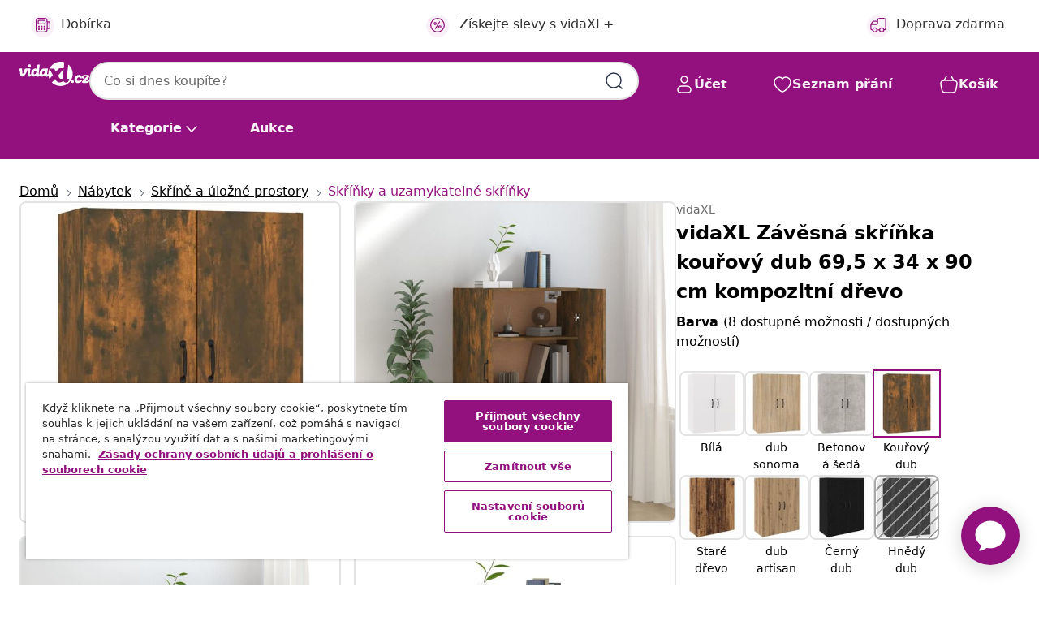

--- FILE ---
content_type: text/html;charset=UTF-8
request_url: https://www.vidaxl.cz/e/vidaxl-zavesna-skrinka-kourovy-dub-695-x-34-x-90-cm-kompozitni-drevo/8720287085096.html
body_size: 43420
content:
 

 











 


 

























<!DOCTYPE html>
<html lang="cs-cz" country="cz" dir="ltr">
<head>




<link rel="preload" href="/on/demandware.static/Sites-vidaxl-cz-Site/-/default/dw12605bad/fonts/vidaXLfontFE.woff" as="font" crossorigin />

<style>
    @font-face {
        font-family: vidaXLfont;
        src:  url("/on/demandware.static/Sites-vidaxl-cz-Site/-/default/dw12605bad/fonts/vidaXLfontFE.woff") format("woff");
        font-weight: 400;
        font-style: normal;
    }
</style>

<link rel="preload" href="/on/demandware.static/Sites-vidaxl-cz-Site/-/cs_CZ/dwf7c6cf95/images/vidaXL_logo.svg" as="image" />


    <link rel="preload" href="/on/demandware.static/Sites-vidaxl-cz-Site/-/cs_CZ/v1769191489687/css/global-modified.css" as="style" />
    <link rel="preload" href="/on/demandware.static/Sites-vidaxl-cz-Site/-/cs_CZ/v1769191489687/css/molecules.css" as="style" />



    <link rel="preload" href="//cdn.cookielaw.org/scripttemplates/otSDKStub.js" as="script" />

<!--[if gt IE 9]><!-->
<script>//common/scripts.isml</script>
<script defer type="text/javascript" src="/on/demandware.static/Sites-vidaxl-cz-Site/-/cs_CZ/v1769191489687/js/main.js"></script>

    
        <script defer type="text/javascript" src="/on/demandware.static/Sites-vidaxl-cz-Site/-/cs_CZ/v1769191489687/js/productDetail.js"
            
            >
        </script>
    

    
        <script defer type="text/javascript" src="/on/demandware.static/Sites-vidaxl-cz-Site/-/cs_CZ/v1769191489687/js/ecotaxProductExtraDescription.js"
            
            >
        </script>
    


<!--<![endif]-->
<script>
    window.SitePreferences =  {"dataDogImageAddErrorEnable":true}
</script>


<meta charset=UTF-8>

<meta http-equiv="x-ua-compatible" content="ie=edge">

<meta name="viewport" content="width=device-width, initial-scale=1">


















    



    <link rel="alternate" hreflang="sl-SI" href="https://www.vidaxl.si/e/vidaxl-viseca-omarica-dimljeni-hrast-695x34x90-cm-inzenirski-les/8720287085096.html" >
<link rel="alternate" hreflang="pt-PT" href="https://www.vidaxl.pt/e/vidaxl-armario-suspenso-695x34x90cm-derivados-madeira-carvalho-fumado/8720287085096.html" >
<link rel="alternate" hreflang="en-IE" href="https://www.vidaxl.ie/e/vidaxl-hanging-cabinet-smoked-oak-695x34x90-cm-engineered-wood/8720287085096.html" >
<link rel="alternate" hreflang="de-AT" href="https://www.vidaxl.at/e/vidaxl-hangeschrank-rauchereiche-695x34x90-cm-holzwerkstoff/8720287085096.html" >
<link rel="alternate" hreflang="en-GB" href="https://www.vidaxl.co.uk/e/vidaxl-hanging-cabinet-smoked-oak-695x34x90-cm-engineered-wood/8720287085096.html" >
<link rel="alternate" hreflang="de-DE" href="https://www.vidaxl.de/e/vidaxl-hangeschrank-rauchereiche-695x34x90-cm-holzwerkstoff/8720287085096.html" >
<link rel="alternate" hreflang="el-GR" href="https://www.vidaxl.gr/e/vidaxl-ntoylapi-kremasto-kapnisti-drys695x34x90ek-epeksergasmeno-ksylo/8720287085096.html" >
<link rel="alternate" hreflang="fr-FR" href="https://www.vidaxl.fr/e/vidaxl-armoire-suspendue-chene-fume-695x34x90-cm-bois-dingenierie/8720287085096.html" >
<link rel="alternate" hreflang="en-AU" href="https://www.vidaxl.com.au/e/vidaxl-hanging-cabinet-smoked-oak-695x34x90-cm-engineered-wood/8720287085096.html" >
<link rel="alternate" hreflang="pl-PL" href="https://www.vidaxl.pl/e/vidaxl-szafka-wiszaca-przydymiony-dab-695x34x90-cm/8720287085096.html" >
<link rel="alternate" hreflang="de-CH" href="https://de.vidaxl.ch/e/vidaxl-hangeschrank-rauchereiche-695x34x90-cm-holzwerkstoff/8720287085096.html" >
<link rel="alternate" hreflang="fr-CH" href="https://fr.vidaxl.ch/e/vidaxl-armoire-suspendue-chene-fume-695x34x90-cm-bois-dingenierie/8720287085096.html" >
<link rel="alternate" hreflang="sk-SK" href="https://www.vidaxl.sk/e/vidaxl-zavesna-skrinka-dymovy-dub-695x34x90-cm-spracovane-drevo/8720287085096.html" >
<link rel="alternate" hreflang="bg-BG" href="https://www.vidaxl.bg/e/vidaxl-okachen-shkaf-opushen-dab-695x34x90-sm-inzhenerno-darvo/8720287085096.html" >
<link rel="alternate" hreflang="nl-NL" href="https://www.vidaxl.nl/e/vidaxl-hangkast-695x34x90-cm-bewerkt-hout-gerookt-eikenkleurig/8720287085096.html" >
<link rel="alternate" hreflang="nl-BE" href="https://nl.vidaxl.be/e/vidaxl-hangkast-695x34x90-cm-bewerkt-hout-gerookt-eikenkleurig/8720287085096.html" >
<link rel="alternate" hreflang="fr-BE" href="https://fr.vidaxl.be/e/vidaxl-armoire-suspendue-chene-fume-695x34x90-cm-bois-dingenierie/8720287085096.html" >
<link rel="alternate" hreflang="sv-SE" href="https://www.vidaxl.se/e/vidaxl-vaggskap-rokfargad-ek-695x34x90-cm-konstruerat-tra/8720287085096.html" >
<link rel="alternate" hreflang="cs-CZ" href="https://www.vidaxl.cz/e/vidaxl-zavesna-skrinka-kourovy-dub-695-x-34-x-90-cm-kompozitni-drevo/8720287085096.html" >
<link rel="alternate" hreflang="da-DK" href="https://www.vidaxl.dk/e/vidaxl-vaegskab-695x34x90-cm-konstrueret-trae-roget-egetraesfarve/8720287085096.html" >
<link rel="alternate" hreflang="is-IS" href="https://is.vidaxl.is/e/vidaxl-veggfestur-skapur-reyklitu-eik-695x34x90-cm-samsettur-viur/8720287085096.html" >
<link rel="alternate" hreflang="ro-RO" href="https://www.vidaxl.ro/e/vidaxl-dulap-suspendat-stejar-fumuriu-695x34x90-cm-lemn-prelucrat/8720287085096.html" >
<link rel="alternate" hreflang="lv-LV" href="https://www.vidaxl.lv/e/vidaxl-sienas-skapitis-ozola-krasa-695x34x90-cm-inzenierijas-koks/8720287085096.html" >
<link rel="alternate" hreflang="lt-LT" href="https://www.vidaxl.lt/e/vidaxl-pakabinama-spintele-duminio-azuolo-695x34x90cm-mediena/8720287085096.html" >
<link rel="alternate" hreflang="nb-NO" href="https://www.vidaxl.no/e/vidaxl-vegghengt-skap-rokt-eik-695x34x90-cm-konstruert-tre/8720287085096.html" >
<link rel="alternate" hreflang="fi-FI" href="https://www.vidaxl.fi/e/vidaxl-riippuva-kaappi-savutammi-695x34x90-cm-tekninen-puu/8720287085096.html" >
<link rel="alternate" hreflang="it-IT" href="https://www.vidaxl.it/e/vidaxl-mobile-pensile-rovere-fumo-695x34x90-cm-in-legno-multistrato/8720287085096.html" >
<link rel="alternate" hreflang="es-ES" href="https://www.vidaxl.es/e/vidaxl-armario-colgante-madera-ingenieria-roble-ahumado-695x34x90-cm/8720287085096.html" >
<link rel="alternate" hreflang="et-EE" href="https://www.vidaxl.ee/e/vidaxl-puhvetkapp-suitsutatud-tamm-695-x-34-x-90-cm-tehispuit/8720287085096.html" >
<link rel="alternate" hreflang="hr-HR" href="https://www.vidaxl.hr/e/vidaxl-viseci-ormaric-dimljeni-hrast-695x34x90-cm-konstruirano-drvo/8720287085096.html" >
<link rel="alternate" hreflang="hu-HU" href="https://www.vidaxl.hu/e/vidaxl-fustos-tolgy-szinu-szerelt-fa-fuggoszekreny-695-x-34-x-90-cm/8720287085096.html" >
<link rel="alternate" hreflang="en-US" href="https://www.vidaxl.com/e/8720287085096.html" >
<link rel="alternate" hreflang="en-AE" href="https://en.vidaxl.ae/e/vidaxl-hanging-cabinet-smoked-oak-695x34x90-cm-engineered-wood/8720287085096.html" >
<link rel="alternate" hreflang="en-SA" href="https://en.vidaxl.sa.com/e/vidaxl-hanging-cabinet-smoked-oak-695x34x90-cm-engineered-wood/8720287085096.html" >
<link rel="alternate" hreflang="ar-SA" href="https://www.vidaxl.sa.com/e/vidaxl-6953490/8720287085096.html" >
<link rel="alternate" hreflang="ar-AE" href="https://ar.vidaxl.ae/e/vidaxl-6953490/8720287085096.html" >


 
    
        
            <meta property="og:image" content="https://www.vidaxl.cz/on/demandware.static/-/Sites-vidaxl-catalog-master-sku/default/dw8357ba19/hi-res/436/6356/5938/817384/image_2_817384.jpg">
        
    

    
        
            <meta property="og:image:width" content="1200px">
        
    

    
        
            <meta property="og:type" content="article">
        
    

    
        
            <meta property="og:title" content="vidaXL Z&aacute;věsn&aacute; skř&iacute;ňka kouřov&yacute; dub 69,5 x 34 x 90 cm kompozitn&iacute; dřevo | vidaxl-cz">
        
    

    
        
            <meta property="og:image:height" content="1200px">
        
    

    
        
            
                
                <meta name="robots" content="index,follow">
            
        
        
    

    
        
            <meta property="og:url" content="https://www.vidaxl.cz/e/vidaxl-zavesna-skrinka-kourovy-dub-695-x-34-x-90-cm-kompozitni-drevo/8720287085096.html">
        
    

    
        
            <meta property="og:description" content="Tato klasick&aacute; z&aacute;věsn&aacute; skř&iacute;ňka je určena k optimalizaci va&scaron;eho prostoru na zdi a z&aacute;roveň zkr&aacute;&scaron;l&iacute; va&scaron;i dom&aacute;cnost! Odoln&yacute; materi&aacute;l: Kompozitn&iacute; dřevo je mimoř&aacute;dně kvalitn&iacute;, m&aacute; hladk&yacute; povrch a vyznačuje se pevnost&iacute;, stabilitou a odolnost&iacute; proti vlhkosti.Spousta &uacute;ložn&eacute;ho prostoru: &Uacute;ložn&aacute; skř&iacute;ňka m&aacute; 2 dv&iacute;řka a poskytne v&aacute;m spoustu prostoru pro přehledn&eacute; uložen&iacute; va&scaron;ich každodenn&iacute;ch potřeb.N&aacute;stěnn&aacute; mont&aacute;ž: Plovouc&iacute; &uacute;ložn&aacute; skř&iacute;ňka v&aacute;m nezabere ž&aacute;dn&eacute; m&iacute;sto na podlaze. Můžete ji snadno zavěsit na stěnu.&Scaron;irok&eacute; využit&iacute;: N&aacute;stěnnou skř&iacute;ňku lze rovněž připevnit nad v&aacute;&scaron; př&iacute;born&iacute;k, abyste plně využili dostupn&yacute; prostor va&scaron;&iacute; m&iacute;stnosti. Hod&iacute; se do ob&yacute;vac&iacute;ho pokoje, ložnice i ostatn&iacute;ch m&iacute;stnost&iacute;. Pozn&aacute;mka:Každ&yacute; produkt je dod&aacute;v&aacute;n s mont&aacute;žn&iacute;m n&aacute;vodem v krabici pro snadnou mont&aacute;ž.&Scaron;rouby a hmoždinky pro připevněn&iacute; na stěnu nejsou souč&aacute;st&iacute; balen&iacute;. Použijte &scaron;roub(y) a hmoždinku(y) vhodn&eacute; pro va&scaron;e stěny. Pokud si nejste jisti, pož&aacute;dejte o radu odborn&iacute;ka. Pečlivě si přečtěte pokyny a dodržujte každ&yacute; krok.">
        
    







        <title>vidaXL Závěsná skříňka kouřový dub 69,5 x 34 x 90 cm kompozitní dřevo | vidaXL.cz</title>




    
        
    
       
        <meta name="description" content="vidaXL Z&aacute;věsn&aacute; skř&iacute;ňka kouřov&yacute; dub 69,5 x 34 x 90 cm kompozitn&iacute; dřevo od vidaXL.cz ✓ Doprava zdarma ✓ Velk&yacute; v&yacute;běr ✓ Snadn&yacute; a bezpečn&yacute; n&aacute;kup" />
    


    <meta name="keywords" content="z&aacute;věsn&aacute; skř&iacute;ňka, z&aacute;věsn&eacute; skř&iacute;ňky, n&aacute;stěnn&aacute; skř&iacute;ňka, n&aacute;stěnn&eacute; skř&iacute;ňky, &uacute;ložn&aacute; skř&iacute;ňka, &uacute;ložn&eacute; skř&iacute;ňky, dom&aacute;c&iacute; organiz&eacute;r, dom&aacute;c&iacute; organiz&eacute;ry, n&aacute;bytek do ob&yacute;vac&iacute;ho pokoje, n&aacute;bytek do ob&yacute;v&aacute;ku, z&aacute;věsn&aacute; n&aacute;stěnn&aacute; skř&iacute;ňka, z&aacute;věsn&eacute; n&aacute;stěnn&eacute; skř&iacute;ňky, skř&iacute;ňka na stěnu, skř&iacute;ňky na stěnu, plovouc&iacute; &uacute;ložn&aacute; skř&iacute;ňka, plovouc&iacute; &uacute;ložn&eacute; skř&iacute;ňky" />

 

<link rel="icon" type="image/png" href="/on/demandware.static/Sites-vidaxl-cz-Site/-/default/dwb408d4bd/images/favicons/favicon-196x196.png" sizes="196x196" />
<link rel="icon" type="image/png" href="/on/demandware.static/Sites-vidaxl-cz-Site/-/default/dwdb09da36/images/favicons/favicon-96x96.png" sizes="96x96" />
<link rel="icon" type="image/png" href="/on/demandware.static/Sites-vidaxl-cz-Site/-/default/dwbd770745/images/favicons/favicon-32x32.png" sizes="32x32" />
<link rel="icon" type="image/png" href="/on/demandware.static/Sites-vidaxl-cz-Site/-/default/dwd8b77439/images/favicons/favicon-16x16.png" sizes="16x16" />
<link rel="icon" type="image/png" href="/on/demandware.static/Sites-vidaxl-cz-Site/-/default/dwf2f441ab/images/favicons/favicon-128.png" sizes="128x128" />
<link rel="icon" type="image/png" href="/on/demandware.static/Sites-vidaxl-cz-Site/-/default/dw5db65b5c/images/favicons/favicon-48x48.png" sizes="48x48" />
<link rel="icon" type="image/png" href="/on/demandware.static/Sites-vidaxl-cz-Site/-/default/dwc06a1535/images/favicons/favicon-144x144.png" sizes="144x144" />
<link rel="icon" type="image/x-icon" href="/on/demandware.static/Sites-vidaxl-cz-Site/-/default/dw9d734a52/images/favicon.ico" />

<link rel="stylesheet" href="/on/demandware.static/Sites-vidaxl-cz-Site/-/cs_CZ/v1769191489687/css/global-modified.css" />


<link rel="stylesheet" href="/on/demandware.static/Sites-vidaxl-cz-Site/-/cs_CZ/v1769191489687/css/molecules.css" />


    
        <link rel="stylesheet" href="/on/demandware.static/Sites-vidaxl-cz-Site/-/cs_CZ/v1769191489687/css/product/detail.css" />
    

    
        <link rel="stylesheet" href="/on/demandware.static/Sites-vidaxl-cz-Site/-/cs_CZ/v1769191489687/css/energyLabel.css" />
    


<script type="application/ld+json">
    {
    "@context": "https://schema.org",
    "@type": "Organization",
    "brand": {"name": "vidaXL", "@type": "Thing"}
    }
</script>

<script id="fallback-images-script" data-use-alternative-product-images="ONLY_MISSING">
    function handleImageError(img) {
        const useAlternativeProductImages = document.querySelector('#fallback-images-script').dataset.useAlternativeProductImages;
        var dataDogPreference = SitePreferences.dataDogImageAddErrorEnable;
        img.onerror = ""; // prevent infinite loop
        if (dataDogPreference && window.DD_RUM) {
            // Report the error to Datadog RUM
            window.DD_RUM.onReady(function() {
            if (window.DD_RUM && typeof window.DD_RUM.addError === 'function') {
                console.log('Reporting image load error to Datadog RUM for image:', img.src);
                window.DD_RUM.addError(new Error('Main image load error:'+img.src), {
                    source: 'image',
                    handling: 'handled',
                    imgSrc: img.src,
                    alt: img.alt || ''
                });
            }
            });
         }
        if (useAlternativeProductImages === 'ONLY_MISSING' && img.dataset.alternativeImgSrc) {
            img.src = img.dataset.alternativeImgSrc;
            img.onerror = function () {
                img.src = img.dataset.errorSrc;
                if (dataDogPreference && window.DD_RUM) {               
                    // Report secondary error to Datadog RUM
                    window.DD_RUM.onReady(function() {
                        if (window.DD_RUM && typeof window.DD_RUM.addError === 'function') {
                            console.log('Reporting alternative image load error to Datadog RUM for image:', img.dataset.alternativeImgSrc);
                            window.DD_RUM.addError(new Error('Alternative image load error:' + img.dataset.alternativeImgSrc), {
                                handling: 'handled',
                                imgSrc: img.src,
                                alt: img.alt || ''
                            });
                        }
                    });
                }
            };
        } else if (img.dataset.sourceImg) {
            if (img.dataset.altImgSrc){
                img.src = img.dataset.altImgSrc;
                img.removeAttribute('srcset');
                img.onerror = function () {
                const fallbackTried = img.dataset.fallbackTried === "true";
                if (!fallbackTried) {
                    img.dataset.fallbackTried = "true";
                    img.src = img.dataset.errorSrc;
                    if (dataDogPreference && window.DD_RUM) {
                        // Report secondary error to Datadog RUM
                        window.DD_RUM.onReady(function() {
                            if (window.DD_RUM && typeof window.DD_RUM.addError === 'function') {
                                console.log('Reporting alternative image load error to Datadog RUM for image:', img.dataset.altImgSrc);
                                window.DD_RUM.addError(new Error('Alternative image load error:' + img.dataset.altImgSrc), {
                                    handling: 'handled',
                                    imgSrc: img.src,
                                    alt: img.alt || ''
                                    });
                                }
                        });
                    }
                    img.removeAttribute('srcset');
                    img.classList.add('unavailable-image-loaded');
                } else {
                    img.onerror = null; // stop the loop
                }
            };
            }
        } 
        else if (img.dataset.errorSrc) {
            img.src = img.dataset.errorSrc;
        }
    }

    function handleBackgroundImageError(imgElement) {
        const fallbackImage = imgElement.getAttribute('data-alternative-img-src');
        const errorImage = imgElement.getAttribute('data-error-src') || '/images/product-image-unavailable.svg';

        // Determine the final image to use for <img src>
        const finalImage = (fallbackImage && fallbackImage.trim() !== '') ? fallbackImage : errorImage;

        // Apply the fallback or error image to the <img>
        imgElement.src = finalImage;
    }

// Separate function that sets the background image
function applyOverlayBackground(imgElement, imageUrl) {
    if (imageUrl && imageUrl.trim() !== '' && imageUrl !== 'null') {
        const parentDiv = imgElement.closest('div');
        if (parentDiv) {
            parentDiv.style.backgroundImage = 'var(--overlay-gradient), url('+ imageUrl +')';
        }
    }
    imgElement.classList.add('invisible');
}

</script>





<!-- Consent Mode default settings -->
<script>
    var dataLayer = dataLayer || [];
    function gtag(){dataLayer.push(arguments);}

    gtag('consent', 'default', {
    'ad_storage': 'denied',
    'analytics_storage': 'denied',
    'functionality_storage': 'denied',
    'personalization_storage': 'denied',
    'security_storage': 'denied',
    'ad_user_data': 'denied',
    'ad_personalization': 'denied',
    'wait_for_update': 500
    });
</script>





<script>
    window.dataLayer = window.dataLayer || [];
</script>


    <script async src="https://536004373.collect.igodigital.com/collect.js"> </script>
    <script>
    var _etmc = [];
    _etmc.push(["setOrgId", 536004373]);
    </script>





    
        
                <!-- Google Tag Manager -->
                <script>(function(w,d,s,l,i){w[l]=w[l]||[];w[l].push({'gtm.start':
                        new Date().getTime(),event:'gtm.js'});var f=d.getElementsByTagName(s)[0],
                    j=d.createElement(s),dl=l!='dataLayer'?'&l='+l:'';j.async=true;j.src=
                    'https://www.googletagmanager.com/gtm.js?id='+i+dl;f.parentNode.insertBefore(j,f);
                })(window,document,'script','dataLayer','GTM-T53NPDD');</script>
                <!-- End Google Tag Manager -->
        
    

    
    



    <!-- OneTrust Cookies Consent Notice start for www.vidaxl.cz-->
    <script src="https://cdn.cookielaw.org/scripttemplates/otSDKStub.js" charset="UTF-8"
        data-domain-script="a5f13d7d-6d1a-4605-88c1-fc9c5e0b9136" data-document-language="true" ></script>
    <script>
        function OptanonWrapper() { }
    </script>
    <!-- OneTrust Cookies Consent Notice end for www.vidaxl.cz-->



    <!-- Prefixbox Integration -->
<link rel="preconnect" href="https://integration.prefixbox.com/" />
<link rel="dns-prefetch" href="https://integration.prefixbox.com/" />
<link rel="preconnect" href="https://api.prefixbox.com/" />
<link rel="dns-prefetch" href="https://api.prefixbox.com/" />
<script>
    window.prefixboxAnalytics=window.prefixboxAnalytics||function(t,s,p,o){(window.pfbxQueue=window.pfbxQueue||[]).push({type:t,source:s,params:p,overrideObject:o});};
    window.prefixboxFunctions=window.prefixboxFunctions||{}; window.prefixboxCustomerFunctions=window.prefixboxCustomerFunctions||{};
</script>
<script
    id="prefixbox-integration-v2"
    async
    defer
    fetchpriority="high"
    type="text/javascript"
    src="https://integration.prefixbox.com/722d24c1-07b2-40c9-86d2-f88bcb1ef0ae"
> </script>
<!-- End Prefixbox Integration -->



<link rel="canonical" href="/e/vidaxl-zavesna-skrinka-kourovy-dub-695-x-34-x-90-cm-kompozitni-drevo/8720287085096.html"/>


<script type="text/javascript">//<!--
/* <![CDATA[ (head-active_data.js) */
var dw = (window.dw || {});
dw.ac = {
    _analytics: null,
    _events: [],
    _category: "",
    _searchData: "",
    _anact: "",
    _anact_nohit_tag: "",
    _analytics_enabled: "true",
    _timeZone: "Europe/Prague",
    _capture: function(configs) {
        if (Object.prototype.toString.call(configs) === "[object Array]") {
            configs.forEach(captureObject);
            return;
        }
        dw.ac._events.push(configs);
    },
	capture: function() { 
		dw.ac._capture(arguments);
		// send to CQ as well:
		if (window.CQuotient) {
			window.CQuotient.trackEventsFromAC(arguments);
		}
	},
    EV_PRD_SEARCHHIT: "searchhit",
    EV_PRD_DETAIL: "detail",
    EV_PRD_RECOMMENDATION: "recommendation",
    EV_PRD_SETPRODUCT: "setproduct",
    applyContext: function(context) {
        if (typeof context === "object" && context.hasOwnProperty("category")) {
        	dw.ac._category = context.category;
        }
        if (typeof context === "object" && context.hasOwnProperty("searchData")) {
        	dw.ac._searchData = context.searchData;
        }
    },
    setDWAnalytics: function(analytics) {
        dw.ac._analytics = analytics;
    },
    eventsIsEmpty: function() {
        return 0 == dw.ac._events.length;
    }
};
/* ]]> */
// -->
</script>
<script type="text/javascript">//<!--
/* <![CDATA[ (head-cquotient.js) */
var CQuotient = window.CQuotient = {};
CQuotient.clientId = 'bfns-vidaxl-cz';
CQuotient.realm = 'BFNS';
CQuotient.siteId = 'vidaxl-cz';
CQuotient.instanceType = 'prd';
CQuotient.locale = 'cs_CZ';
CQuotient.fbPixelId = '447731899328308';
CQuotient.activities = [];
CQuotient.cqcid='';
CQuotient.cquid='';
CQuotient.cqeid='';
CQuotient.cqlid='';
CQuotient.apiHost='api.cquotient.com';
/* Turn this on to test against Staging Einstein */
/* CQuotient.useTest= true; */
CQuotient.useTest = ('true' === 'false');
CQuotient.initFromCookies = function () {
	var ca = document.cookie.split(';');
	for(var i=0;i < ca.length;i++) {
	  var c = ca[i];
	  while (c.charAt(0)==' ') c = c.substring(1,c.length);
	  if (c.indexOf('cqcid=') == 0) {
		CQuotient.cqcid=c.substring('cqcid='.length,c.length);
	  } else if (c.indexOf('cquid=') == 0) {
		  var value = c.substring('cquid='.length,c.length);
		  if (value) {
		  	var split_value = value.split("|", 3);
		  	if (split_value.length > 0) {
			  CQuotient.cquid=split_value[0];
		  	}
		  	if (split_value.length > 1) {
			  CQuotient.cqeid=split_value[1];
		  	}
		  	if (split_value.length > 2) {
			  CQuotient.cqlid=split_value[2];
		  	}
		  }
	  }
	}
}
CQuotient.getCQCookieId = function () {
	if(window.CQuotient.cqcid == '')
		window.CQuotient.initFromCookies();
	return window.CQuotient.cqcid;
};
CQuotient.getCQUserId = function () {
	if(window.CQuotient.cquid == '')
		window.CQuotient.initFromCookies();
	return window.CQuotient.cquid;
};
CQuotient.getCQHashedEmail = function () {
	if(window.CQuotient.cqeid == '')
		window.CQuotient.initFromCookies();
	return window.CQuotient.cqeid;
};
CQuotient.getCQHashedLogin = function () {
	if(window.CQuotient.cqlid == '')
		window.CQuotient.initFromCookies();
	return window.CQuotient.cqlid;
};
CQuotient.trackEventsFromAC = function (/* Object or Array */ events) {
try {
	if (Object.prototype.toString.call(events) === "[object Array]") {
		events.forEach(_trackASingleCQEvent);
	} else {
		CQuotient._trackASingleCQEvent(events);
	}
} catch(err) {}
};
CQuotient._trackASingleCQEvent = function ( /* Object */ event) {
	if (event && event.id) {
		if (event.type === dw.ac.EV_PRD_DETAIL) {
			CQuotient.trackViewProduct( {id:'', alt_id: event.id, type: 'raw_sku'} );
		} // not handling the other dw.ac.* events currently
	}
};
CQuotient.trackViewProduct = function(/* Object */ cqParamData){
	var cq_params = {};
	cq_params.cookieId = CQuotient.getCQCookieId();
	cq_params.userId = CQuotient.getCQUserId();
	cq_params.emailId = CQuotient.getCQHashedEmail();
	cq_params.loginId = CQuotient.getCQHashedLogin();
	cq_params.product = cqParamData.product;
	cq_params.realm = cqParamData.realm;
	cq_params.siteId = cqParamData.siteId;
	cq_params.instanceType = cqParamData.instanceType;
	cq_params.locale = CQuotient.locale;
	
	if(CQuotient.sendActivity) {
		CQuotient.sendActivity(CQuotient.clientId, 'viewProduct', cq_params);
	} else {
		CQuotient.activities.push({activityType: 'viewProduct', parameters: cq_params});
	}
};
/* ]]> */
// -->
</script>


   <script type="application/ld+json">
        {"@context":"http://schema.org/","@type":"Product","name":"vidaXL Závěsná skříňka kouřový dub 69,5 x 34 x 90 cm kompozitní dřevo","description":"<p>Tato klasická závěsná skříňka je určena k optimalizaci vašeho prostoru na zdi a zároveň zkrášlí vaši domácnost!</p><p> </p><ul><li>Odolný materiál: Kompozitní dřevo je mimořádně kvalitní, má hladký povrch a vyznačuje se pevností, stabilitou a odolností proti vlhkosti.</li><li>Spousta úložného prostoru: Úložná skříňka má 2 dvířka a poskytne vám spoustu prostoru pro přehledné uložení vašich každodenních potřeb.</li><li>Nástěnná montáž: Plovoucí úložná skříňka vám nezabere žádné místo na podlaze. Můžete ji snadno zavěsit na stěnu.</li><li>Široké využití: Nástěnnou skříňku lze rovněž připevnit nad váš příborník, abyste plně využili dostupný prostor vaší místnosti. Hodí se do obývacího pokoje, ložnice i ostatních místností.</li></ul><p> </p><p>Poznámka:</p><ul><li>Každý produkt je dodáván s montážním návodem v krabici pro snadnou montáž.</li><li>Šrouby a hmoždinky pro připevnění na stěnu nejsou součástí balení. Použijte šroub(y) a hmoždinku(y) vhodné pro vaše stěny. Pokud si nejste jisti, požádejte o radu odborníka. Pečlivě si přečtěte pokyny a dodržujte každý krok.</li></ul>","mpn":"8720287085096","sku":"8720287085096","brand":{"@type":"Thing","name":"vidaXL"},"image":["https://www.vidaxl.cz/dw/image/v2/BFNS_PRD/on/demandware.static/-/Sites-vidaxl-catalog-master-sku/default/dw8357ba19/hi-res/436/6356/5938/817384/image_2_817384.jpg?sw=600","https://www.vidaxl.cz/dw/image/v2/BFNS_PRD/on/demandware.static/-/Sites-vidaxl-catalog-master-sku/default/dw9c94d894/hi-res/436/6356/5938/817384/image_1_817384.jpg?sw=600","https://www.vidaxl.cz/dw/image/v2/BFNS_PRD/on/demandware.static/-/Sites-vidaxl-catalog-master-sku/default/dw7a1f23a9/hi-res/436/6356/5938/817384/image_3_817384.jpg?sw=600","https://www.vidaxl.cz/dw/image/v2/BFNS_PRD/on/demandware.static/-/Sites-vidaxl-catalog-master-sku/default/dwc1214f0c/hi-res/436/6356/5938/817384/image_4_817384.jpg?sw=600","https://www.vidaxl.cz/dw/image/v2/BFNS_PRD/on/demandware.static/-/Sites-vidaxl-catalog-master-sku/default/dwa08539f9/hi-res/436/6356/5938/817384/image_5_817384.jpg?sw=600","https://www.vidaxl.cz/dw/image/v2/BFNS_PRD/on/demandware.static/-/Sites-vidaxl-catalog-master-sku/default/dw17f7d3bd/hi-res/436/6356/5938/817384/image_6_817384.jpg?sw=600","https://www.vidaxl.cz/dw/image/v2/BFNS_PRD/on/demandware.static/-/Sites-vidaxl-catalog-master-sku/default/dwf905e312/hi-res/436/6356/5938/817384/image_7_817384.jpg?sw=600","https://www.vidaxl.cz/dw/image/v2/BFNS_PRD/on/demandware.static/-/Sites-vidaxl-catalog-master-sku/default/dw24d39055/hi-res/436/6356/5938/817384/image_8_817384.jpg?sw=600","https://www.vidaxl.cz/dw/image/v2/BFNS_PRD/on/demandware.static/-/Sites-vidaxl-catalog-master-sku/default/dw122f5af0/hi-res/436/6356/5938/817384/image_9_817384.jpg?sw=600","https://www.vidaxl.cz/dw/image/v2/BFNS_PRD/on/demandware.static/-/Sites-vidaxl-catalog-master-sku/default/dw2b2a728c/hi-res/436/6356/5938/817384/image_10_817384.jpg?sw=600"],"offers":{"url":{},"@type":"Offer","priceCurrency":"CZK","price":"1858.00","availability":"http://schema.org/InStock"}}
    </script>



</head>
<body>

    
        
    

    
    


<div
class="page "
data-action="Product-Show"
data-locale="cs_CZ"
data-querystring="pid=8720287085096"
>


























 

 











 


 



























<div
    class="d-none js-auth-data"
    data-authenticated="false"
    data-registered="false"
    data-dropshipper="null"
    data-isbusinessuser="false"
>
</div>




<div class="container usp-container d-flex flex-row js-usp-row">
    <div class="col-12">
        
	
	<div class="content-asset"><!-- dwMarker="content" dwContentID="8d1ce502cdc295536b7778c4b8" -->
		<div class="usp slick-not-init" id="header-usp">
    <p class="usp-block" data-toggle="modal" data-target="#uspModal">
        <span class="usp-icons">
            <svg width="24" height="24" viewBox="0 0 24 24" fill="none"
                xmlns="http://www.w3.org/2000/svg">
                <path
                    d="M10 19H14M10 19C10 20.6569 8.65685 22 7 22C5.34315 22 4 20.6569 4 19M10 19C10 17.3431 8.65685 16 7 16C5.34315 16 4 17.3431 4 19M14 19C14 20.6569 15.3431 22 17 22C18.6569 22 20 20.6569 20 19M14 19C14 17.3431 15.3431 16 17 16C18.6569 16 20 17.3431 20 19M20 19V19C21.6569 19 23 17.6569 23 16V6.8C23 5.11984 23 4.27976 22.673 3.63803C22.3854 3.07354 21.9265 2.6146 21.362 2.32698C20.7202 2 19.8802 2 18.2 2H15.8C14.1198 2 13.2798 2 12.638 2.32698C12.0735 2.6146 11.6146 3.07354 11.327 3.63803C11 4.27976 11 5.11984 11 6.8V7.8C11 8.9201 11 9.48016 10.782 9.90798C10.5903 10.2843 10.2843 10.5903 9.90798 10.782C9.48016 11 8.92011 11 7.8 11H1.5M4 19V19C3.06812 19 2.60218 19 2.23463 18.8478C1.74458 18.6448 1.35523 18.2554 1.15224 17.7654C1 17.3978 1 16.9319 1 16V12.7727C1 12.1129 1 11.783 1.05245 11.4623C1.09902 11.1775 1.17626 10.8987 1.28282 10.6306C1.40284 10.3286 1.57257 10.0457 1.91205 9.47992L2.13566 9.10723C2.8155 7.97416 3.15542 7.40763 3.62342 6.99611C4.03758 6.63195 4.52256 6.35736 5.04791 6.18958C5.64157 6 6.30225 6 7.62362 6H11"
                    stroke="var(--color-plum-500, #93117e)" stroke-width="1.5"
                    stroke-linecap="round" stroke-linejoin="round" />
            </svg>
        </span>
        <span>Doprava zdarma</span>
    </p>
    <p class="usp-block" data-toggle="modal" data-target="#uspModal">
        <span class="usp-icons">
            <svg width="24" height="24" viewBox="0 0 24 24" fill="none"
                xmlns="http://www.w3.org/2000/svg">
                <path
                    d="M6.5 14C6.5 14.2761 6.27614 14.5 6 14.5C5.72386 14.5 5.5 14.2761 5.5 14M6.5 14C6.5 13.7239 6.27614 13.5 6 13.5C5.72386 13.5 5.5 13.7239 5.5 14M6.5 14H5.5M6.5 18C6.5 18.2761 6.27614 18.5 6 18.5C5.72386 18.5 5.5 18.2761 5.5 18M6.5 18C6.5 17.7239 6.27614 17.5 6 17.5C5.72386 17.5 5.5 17.7239 5.5 18M6.5 18H5.5M10.5 14C10.5 14.2761 10.2761 14.5 10 14.5C9.72386 14.5 9.5 14.2761 9.5 14M10.5 14C10.5 13.7239 10.2761 13.5 10 13.5C9.72386 13.5 9.5 13.7239 9.5 14M10.5 14H9.5M10.5 18C10.5 18.2761 10.2761 18.5 10 18.5C9.72386 18.5 9.5 18.2761 9.5 18M10.5 18C10.5 17.7239 10.2761 17.5 10 17.5C9.72386 17.5 9.5 17.7239 9.5 18M10.5 18H9.5M14.5 14C14.5 14.2761 14.2761 14.5 14 14.5C13.7239 14.5 13.5 14.2761 13.5 14M14.5 14C14.5 13.7239 14.2761 13.5 14 13.5C13.7239 13.5 13.5 13.7239 13.5 14M14.5 14H13.5M14.5 18C14.5 18.2761 14.2761 18.5 14 18.5C13.7239 18.5 13.5 18.2761 13.5 18M14.5 18C14.5 17.7239 14.2761 17.5 14 17.5C13.7239 17.5 13.5 17.7239 13.5 18M14.5 18H13.5M22 10H18M18 7H18.8C19.9201 7 20.4802 7 20.908 7.21799C21.2843 7.40973 21.5903 7.71569 21.782 8.09202C22 8.51984 22 9.07989 22 10.2V13.8C22 14.9201 22 15.4802 21.782 15.908C21.5903 16.2843 21.2843 16.5903 20.908 16.782C20.4802 17 19.9201 17 18.8 17H18M6.6 10H13.4C13.9601 10 14.2401 10 14.454 9.89101C14.6422 9.79513 14.7951 9.64215 14.891 9.45399C15 9.24008 15 8.96005 15 8.4V6.6C15 6.03995 15 5.75992 14.891 5.54601C14.7951 5.35785 14.6422 5.20487 14.454 5.10899C14.2401 5 13.9601 5 13.4 5H6.6C6.03995 5 5.75992 5 5.54601 5.10899C5.35785 5.20487 5.20487 5.35785 5.10899 5.54601C5 5.75992 5 6.03995 5 6.6V8.4C5 8.96005 5 9.24008 5.10899 9.45399C5.20487 9.64215 5.35785 9.79513 5.54601 9.89101C5.75992 10 6.03995 10 6.6 10ZM6.8 22H13.2C14.8802 22 15.7202 22 16.362 21.673C16.9265 21.3854 17.3854 20.9265 17.673 20.362C18 19.7202 18 18.8802 18 17.2V6.8C18 5.11984 18 4.27976 17.673 3.63803C17.3854 3.07354 16.9265 2.6146 16.362 2.32698C15.7202 2 14.8802 2 13.2 2H6.8C5.11984 2 4.27976 2 3.63803 2.32698C3.07354 2.6146 2.6146 3.07354 2.32698 3.63803C2 4.27976 2 5.11984 2 6.8V17.2C2 18.8802 2 19.7202 2.32698 20.362C2.6146 20.9265 3.07354 21.3854 3.63803 21.673C4.27976 22 5.11984 22 6.8 22Z"
                    stroke="var(--color-plum-500, #93117e)" stroke-width="1.5"
                    stroke-linecap="round"
                    stroke-linejoin="round" />
            </svg>
        </span>
        <span>Zaplaťte ve 3 splátkách</span>
    </p>
    <p class="usp-block" data-toggle="modal" data-target="#uspModal">
        <span class="usp-icons">
            <svg width="24" height="24" viewBox="0 0 24 24" fill="none"
                xmlns="http://www.w3.org/2000/svg">
                <path
                    d="M6.5 14C6.5 14.2761 6.27614 14.5 6 14.5C5.72386 14.5 5.5 14.2761 5.5 14M6.5 14C6.5 13.7239 6.27614 13.5 6 13.5C5.72386 13.5 5.5 13.7239 5.5 14M6.5 14H5.5M6.5 18C6.5 18.2761 6.27614 18.5 6 18.5C5.72386 18.5 5.5 18.2761 5.5 18M6.5 18C6.5 17.7239 6.27614 17.5 6 17.5C5.72386 17.5 5.5 17.7239 5.5 18M6.5 18H5.5M10.5 14C10.5 14.2761 10.2761 14.5 10 14.5C9.72386 14.5 9.5 14.2761 9.5 14M10.5 14C10.5 13.7239 10.2761 13.5 10 13.5C9.72386 13.5 9.5 13.7239 9.5 14M10.5 14H9.5M10.5 18C10.5 18.2761 10.2761 18.5 10 18.5C9.72386 18.5 9.5 18.2761 9.5 18M10.5 18C10.5 17.7239 10.2761 17.5 10 17.5C9.72386 17.5 9.5 17.7239 9.5 18M10.5 18H9.5M14.5 14C14.5 14.2761 14.2761 14.5 14 14.5C13.7239 14.5 13.5 14.2761 13.5 14M14.5 14C14.5 13.7239 14.2761 13.5 14 13.5C13.7239 13.5 13.5 13.7239 13.5 14M14.5 14H13.5M14.5 18C14.5 18.2761 14.2761 18.5 14 18.5C13.7239 18.5 13.5 18.2761 13.5 18M14.5 18C14.5 17.7239 14.2761 17.5 14 17.5C13.7239 17.5 13.5 17.7239 13.5 18M14.5 18H13.5M22 10H18M18 7H18.8C19.9201 7 20.4802 7 20.908 7.21799C21.2843 7.40973 21.5903 7.71569 21.782 8.09202C22 8.51984 22 9.07989 22 10.2V13.8C22 14.9201 22 15.4802 21.782 15.908C21.5903 16.2843 21.2843 16.5903 20.908 16.782C20.4802 17 19.9201 17 18.8 17H18M6.6 10H13.4C13.9601 10 14.2401 10 14.454 9.89101C14.6422 9.79513 14.7951 9.64215 14.891 9.45399C15 9.24008 15 8.96005 15 8.4V6.6C15 6.03995 15 5.75992 14.891 5.54601C14.7951 5.35785 14.6422 5.20487 14.454 5.10899C14.2401 5 13.9601 5 13.4 5H6.6C6.03995 5 5.75992 5 5.54601 5.10899C5.35785 5.20487 5.20487 5.35785 5.10899 5.54601C5 5.75992 5 6.03995 5 6.6V8.4C5 8.96005 5 9.24008 5.10899 9.45399C5.20487 9.64215 5.35785 9.79513 5.54601 9.89101C5.75992 10 6.03995 10 6.6 10ZM6.8 22H13.2C14.8802 22 15.7202 22 16.362 21.673C16.9265 21.3854 17.3854 20.9265 17.673 20.362C18 19.7202 18 18.8802 18 17.2V6.8C18 5.11984 18 4.27976 17.673 3.63803C17.3854 3.07354 16.9265 2.6146 16.362 2.32698C15.7202 2 14.8802 2 13.2 2H6.8C5.11984 2 4.27976 2 3.63803 2.32698C3.07354 2.6146 2.6146 3.07354 2.32698 3.63803C2 4.27976 2 5.11984 2 6.8V17.2C2 18.8802 2 19.7202 2.32698 20.362C2.6146 20.9265 3.07354 21.3854 3.63803 21.673C4.27976 22 5.11984 22 6.8 22Z"
                    stroke="var(--color-plum-500, #93117e)" stroke-width="1.5"
                    stroke-linecap="round"
                    stroke-linejoin="round" />
            </svg>
        </span>
        <span>Dobírka</span>
    </p>
<p class="usp-block" data-target="#uspModal" data-toggle="modal"><span class="usp-icons"> <svg fill="none" height="24" viewbox="0 0 24 24" width="24" xmlns="http://www.w3.org/2000/svg"> <path d="M14.9999 7L8.99988 17M22 12C22 17.5228 17.5228 22 12 22C6.47715 22 2 17.5228 2 12C2 6.47715 6.47715 2 12 2C17.5228 2 22 6.47715 22 12ZM9.99988 9.5C9.99988 10.3284 9.32831 11 8.49988 11C7.67145 11 6.99988 10.3284 6.99988 9.5C6.99988 8.67157 7.67145 8 8.49988 8C9.32831 8 9.99988 8.67157 9.99988 9.5ZM16.9999 14.5C16.9999 15.3284 16.3283 16 15.4999 16C14.6715 16 13.9999 15.3284 13.9999 14.5C13.9999 13.6716 14.6715 13 15.4999 13C16.3283 13 16.9999 13.6716 16.9999 14.5Z" stroke="var(--color-plum-500, #93117e)" stroke-linecap="round" stroke-linejoin="round" stroke-width="1.5"></path> </svg> </span> <span>Získejte slevy s vidaXL+</span></p>
</div>
</div>
	</div> <!-- End content-asset -->



        <div class="modal fade p-0 custom-modal" id="uspModal" tabindex="-1" role="dialog" aria-labelledby="uspModal">
            <div class="modal-dialog" role="document">
                <div class="modal-content">
                    <div>
                        <div class="modal-header-usp">
                            <p class="modal-title-usp">Proč si vybrat vidaXL?
                                
<button 
    class="vbtn text-base btn-neutral transparent pill btn-semantic font-weight-semibold"
    type="button"
    
        data-dismiss="modal"
        
        
        
        
        
        
        aria-label="Zavř&iacute;t menu"
        
        name="button"
        >

        

        
    
         
            
                <img class="" src="/on/demandware.static/Sites-vidaxl-cz-Site/-/default/dwac11c557/images/svg/common/cross.svg"
                    alt="Vymazat kl&iacute;čov&aacute; slova" width="24px"
                    height="24px">
            
        

        

        

        

    

    

</button>
                            </p>
                        </div>
                    </div>
                    <div class="usp-layout">
                        







<div class="templatePage" id="headerusp">
<div class="experience-region experience-main"><div class="experience-component experience-custom_layouts-headerUSP">

<div class="mobile-2r-2c">
    <div class="usp-row">
        <div class="region usp-section"><div class="experience-component experience-custom_assets-usp">
























 

 











 


 























<div class="modal-body-usp row">
    <div class="popup-usp">
        <div class="usp-main">
            <div class="usp-icon">
                <img src="/on/demandware.static/Sites-vidaxl-cz-Site/-/default/dw2722eabe/images/svg/usp/procent-circle.svg" alt="usp icon" width="100%" height="100%"/>
            </div>
            <div class="row-des">
                <p class="text-base font-weight-bold title">Maximalizujte sv&eacute; &uacute;spory s vidaXL+</p>
                <p class="description">Přihlaste se ke sv&eacute;mu &uacute;čtu je&scaron;tě dnes a sledujte, jak va&scaron;e body vidaXL+ rostou. Č&iacute;m v&iacute;ce nakupujete, t&iacute;m vět&scaron;&iacute; slevy si můžete dopř&aacute;t!</p>
            </div>
        </div>
        
            

<a
class="btn-neutral outlined text-base font-weight-semibold vbtn text-base "

href="https://www.vidaxl.cz/loyalty-vidaXL.html"
target="_self"
tabindex="0"
title="button" role="button"
aria-label="button"






>




<span class="btn-text">Vytvořit &uacute;čet</span>



</a>
        
    </div>
</div></div></div>
        <div class="region usp-section"><div class="experience-component experience-custom_assets-usp">
























 

 











 


 























<div class="modal-body-usp row">
    <div class="popup-usp">
        <div class="usp-main">
            <div class="usp-icon">
                <img src="/on/demandware.static/Sites-vidaxl-cz-Site/-/default/dwb8d6a768/images/svg/usp/truck.svg" alt="usp icon" width="100%" height="100%"/>
            </div>
            <div class="row-des">
                <p class="text-base font-weight-bold title">Doprava zdarma</p>
                <p class="description">Využijte dopravu zdarma až domů pro v&scaron;echno zbož&iacute;, velk&eacute; i mal&eacute;!</p>
            </div>
        </div>
        
    </div>
</div></div></div>
        <div class="region usp-section"><div class="experience-component experience-custom_assets-usp">
























 

 











 


 























<div class="modal-body-usp row">
    <div class="popup-usp">
        <div class="usp-main">
            <div class="usp-icon">
                <img src="/on/demandware.static/Sites-vidaxl-cz-Site/-/default/dw6ba87ef3/images/svg/usp/pos.svg" alt="usp icon" width="100%" height="100%"/>
            </div>
            <div class="row-des">
                <p class="text-base font-weight-bold title">Zaplaťte ve 3 spl&aacute;tk&aacute;ch</p>
                <p class="description">Na vidaXL můžete svůj obl&iacute;ben&yacute; produkt z&iacute;skat ihned a zaplatit ho na spl&aacute;tky s Klarnou!</p>
            </div>
        </div>
        
    </div>
</div></div></div>
        <div class="region usp-section"><div class="experience-component experience-custom_assets-usp">
























 

 











 


 























<div class="modal-body-usp row">
    <div class="popup-usp">
        <div class="usp-main">
            <div class="usp-icon">
                <img src="/on/demandware.static/Sites-vidaxl-cz-Site/-/default/dw6ba87ef3/images/svg/usp/pos.svg" alt="usp icon" width="100%" height="100%"/>
            </div>
            <div class="row-des">
                <p class="text-base font-weight-bold title">Dob&iacute;rka</p>
                <p class="description">Ve vidaXL nemus&iacute;te s n&aacute;kupem sv&eacute;ho obl&iacute;ben&eacute;ho produktu čekat &ndash; pořiďte si ho hned a zaplaťte na dob&iacute;rku!</p>
            </div>
        </div>
        
    </div>
</div></div></div>
    </div>
</div></div></div>
</div>




                    </div>
                </div>
            </div>
        </div>
    </div>
    <div class="search-tooltip d-none">
        <span class="tooltip">Zadejte pros&iacute;m hledan&yacute; v&yacute;raz</span>
    </div>
    
</div>
<header id="header" class="bg-primary sticky-top js-navigation header-wrapper pdp">
    <div class="header-container container-max-width">
        <nav class="d-block">
            <div class="row js-nav-row bg-primary hide-search-desktop header-nav-row flex-nowrap d-xl-flex">
                <button class="vbtn btn-base js-navbar-toggler navbar-toggler d-desktop-none" type="button"
                    aria-controls="sg-navbar-collapse" aria-expanded="false" aria-label="Toggle navigation">
                    <div class="nav-toggle d-inline-block">
                        <div class="nav-navicon">
                            <img class="menu-icon" src="/on/demandware.static/Sites-vidaxl-cz-Site/-/default/dw707bd61a/images/svg/common/menu.svg"
                                alt=" nab&iacute;dka" width="24" height="24">
                        </div>
                    </div>
                </button>
                <a id="logo" class="col justify-content-center align-content-center notranslate menu-logo"
                    href="/" title="vidaXL Domů">
                    <img class="svg logo text-primary" src="/on/demandware.static/Sites-vidaxl-cz-Site/-/cs_CZ/dwf7c6cf95/images/vidaXL_logo.svg"
                        alt="vidaXL Home" width="100%" height="100%">

                    <img class="svg logo text-primary mobile-sticky-logo"
                        src="/on/demandware.static/Sites-vidaxl-cz-Site/-/default/dw8596f5bc/images/svg/common/vidaXL_logo_white.svg" alt="vidaXL Home" width="100%" height="100%">
                </a>
                <div
                    class="d-none d-desktop-none categories-button-block js-categories-button-block header-categorie-links">
                    
<button 
    class="vbtn text-base btn-base pill js-toggle-navigation js-bottom-menu-item font-weight-semibold"
    type="button"
    
        
        
        
        
        
        
        
        aria-label="Kategorie"
        
        name="button"
        >

        

        
    
        

        

        

        
            <span class="btn-text">Kategorie</span>
        

    

     
           
            
                <svg width="24" height="24" viewBox="0 0 24 24" fill="none" xmlns="http://www.w3.org/2000/svg">
                    <path d="M10 6L16 12L10 18" stroke-width="1.5" stroke-linecap="round" stroke-linejoin="round"/>
                </svg>
            
            
            
    

</button>
                </div>
                <div class="col px-0 d-none d-desktop-block">
                    






























 

 











 


 























<div class="site-search w-100 search-bar">
    <form role="search" action="/catalogsearch/result" method="get" name="simpleSearch" class="h-100">

        <div class="input-group search-input-container">
            <input class="search-field horizontal-shake-animation flex-fill text-input text-base fint-weight-regular"
    type="text"
    name="q"
    value=""
    enterkeyhint="search"
    placeholder="Co si dnes koup&iacute;te?"
    role="combobox"
    aria-describedby="search-assistive-text"
    aria-haspopup="listbox"
    maxlength="100"
    aria-owns="search-results"
    aria-expanded="false"
    aria-autocomplete="list"
    aria-activedescendant=""
    aria-controls="search-results"
    aria-label="Zadejte kl&iacute;čov&eacute; slovo nebo č&iacute;slo položky"
    autocomplete="off"
/>

            
<button 
    class="vbtn text-base btn-semantic d-none reset-button horizontal-shake-animation pill btn-base outlined"
    type="button"
    
        
        
        
        
        
        
        
        aria-label="Vymazat kl&iacute;čov&aacute; slova"
        
        name="button"
        >

        

        
    
         
            
                <img class="" src="/on/demandware.static/Sites-vidaxl-cz-Site/-/default/dwac11c557/images/svg/common/cross.svg"
                    alt="Vymazat kl&iacute;čov&aacute; slova" width="24px"
                    height="24px">
            
        

        

        

        

    

    

</button>
            
<button 
    class="vbtn text-base btn-semantic search-button horizontal-shake-animation pill btn-base outlined"
    type="button"
    
        
        
        
        
        
        
        
        aria-label="Zadat kl&iacute;čov&aacute; slova"
        
        name="search-button"
        >

        

        
    
         
            
                <img class="" src="/on/demandware.static/Sites-vidaxl-cz-Site/-/default/dw58f42cc3/images/svg/common/search.svg"
                    alt="Search Icon" width="24px"
                    height="24px">
            
        

        

        

        

    

    

</button>

            <div class="suggestions-wrapper w-100 mt-1"
                data-url="/on/demandware.store/Sites-vidaxl-cz-Site/cs_CZ/SearchServices-GetSuggestions?q=">
                
























 

 











 


 






















<div class="flex-column suggestions presearch-suggestions border-0 shadow-lg" style="display: none">
    <div class="recentsearchDisplay">
        <div class="font-weight-bold text-sm search-sug-header">Va&scaron;e posledn&iacute; hled&aacute;n&iacute; </div>
        <div class="recentSearchesShow" id="recentSearchesShowID" data-no-recent-search-message="Nen&iacute; k dispozici ž&aacute;dn&eacute; posledn&iacute; vyhled&aacute;v&aacute;n&iacute;"></div>
    </div>

    
        
	
	<div class="content-asset"><!-- dwMarker="content" dwContentID="4c6dbbd2bc4ca92bdcfcff2a43" -->
		<div class="presearch-configurator px-3 pb-3">
  <p class="fw-bold h5">Konfigurátor nábytku</p>
  <a class="btn btn-outline-secondary custom-btn" href="https://www.vidaxl.cz/customizable-beds-and-bed-accessories">
    <span>
      <img class="custom-icon" alt="Category_Bedroom" src="https://www.vidaxl.cz/on/demandware.static/-/Library-Sites-vidaXLSharedLibrary/default/dw71c599de/Icons/Category_Bedroom.svg" title="" />Konfigurátor postelí </span>
  </a>
</div>
<hr class="custom-hr" />
<style type="text/css">
.presearch-configurator .btn.custom-btn {
  border: 2px solid #E3E3E3;
  border-radius: 8px;
}

.presearch-configurator  .custom-icon {
  width: 16px;
  display: inline;
  margin-right: 8px;
}

hr.custom-hr {
  border-color: #e3e3e3;
}
</style>
	</div> <!-- End content-asset -->



    

    

    
    <p class="text-sm font-weight-bold search-sug-header popularsearchDisplay">Obl&iacute;ben&eacute; hled&aacute;n&iacute;</p>
    <div class="flex-row attribute-chips chip-items">
       
            <div class="chip-item-container">
                

<a
class="btn-tab horizontal attribute-chip chip-item text-base font-weight-regular vbtn text-base "

href="/catalogsearch/result?q=komody%20sv%C4%9Btle%20borovicov%C3%A9%20d%C5%99evo"
target="_self"
tabindex="0"
title="komody světle borovicov&eacute; dřevo" role="button"
aria-label="komody světle borovicov&eacute; dřevo"






>




<span class="btn-text">komody světle borovicov&eacute; dřevo</span>



</a>
            </div>
        
            <div class="chip-item-container">
                

<a
class="btn-tab horizontal attribute-chip chip-item text-base font-weight-regular vbtn text-base "

href="/catalogsearch/result?q=koberec%20160x230"
target="_self"
tabindex="0"
title="koberec 160x230" role="button"
aria-label="koberec 160x230"






>




<span class="btn-text">koberec 160x230</span>



</a>
            </div>
        
            <div class="chip-item-container">
                

<a
class="btn-tab horizontal attribute-chip chip-item text-base font-weight-regular vbtn text-base "

href="/catalogsearch/result?q=n%C3%A1st%C4%9Bnn%C3%A9%20%C5%A1krabadlo"
target="_self"
tabindex="0"
title="n&aacute;stěnn&eacute; &scaron;krabadlo" role="button"
aria-label="n&aacute;stěnn&eacute; &scaron;krabadlo"






>




<span class="btn-text">n&aacute;stěnn&eacute; &scaron;krabadlo</span>



</a>
            </div>
        
            <div class="chip-item-container">
                

<a
class="btn-tab horizontal attribute-chip chip-item text-base font-weight-regular vbtn text-base "

href="/catalogsearch/result?q=ps%C3%AD%20kotec"
target="_self"
tabindex="0"
title="ps&iacute; kotec" role="button"
aria-label="ps&iacute; kotec"






>




<span class="btn-text">ps&iacute; kotec</span>



</a>
            </div>
        
            <div class="chip-item-container">
                

<a
class="btn-tab horizontal attribute-chip chip-item text-base font-weight-regular vbtn text-base "

href="/catalogsearch/result?q=zidle%20s%20podru%C4%8Dkami"
target="_self"
tabindex="0"
title="zidle s područkami" role="button"
aria-label="zidle s područkami"






>




<span class="btn-text">zidle s područkami</span>



</a>
            </div>
        
            <div class="chip-item-container">
                

<a
class="btn-tab horizontal attribute-chip chip-item text-base font-weight-regular vbtn text-base "

href="/catalogsearch/result?q=145816%20vidaxl%20wc%20sedatko"
target="_self"
tabindex="0"
title="145816 vidaxl wc sedatko" role="button"
aria-label="145816 vidaxl wc sedatko"






>




<span class="btn-text">145816 vidaxl wc sedatko</span>



</a>
            </div>
        
            <div class="chip-item-container">
                

<a
class="btn-tab horizontal attribute-chip chip-item text-base font-weight-regular vbtn text-base "

href="/catalogsearch/result?q=3patrov%C3%A1%20knihovna"
target="_self"
tabindex="0"
title="3patrov&aacute; knihovna" role="button"
aria-label="3patrov&aacute; knihovna"






>




<span class="btn-text">3patrov&aacute; knihovna</span>



</a>
            </div>
        
            <div class="chip-item-container">
                

<a
class="btn-tab horizontal attribute-chip chip-item text-base font-weight-regular vbtn text-base "

href="/catalogsearch/result?q=barov%C3%A1%20%C5%BEidle"
target="_self"
tabindex="0"
title="barov&aacute; židle" role="button"
aria-label="barov&aacute; židle"






>




<span class="btn-text">barov&aacute; židle</span>



</a>
            </div>
        
            <div class="chip-item-container">
                

<a
class="btn-tab horizontal attribute-chip chip-item text-base font-weight-regular vbtn text-base "

href="/catalogsearch/result?q=botn%C3%ADk"
target="_self"
tabindex="0"
title="botn&iacute;k" role="button"
aria-label="botn&iacute;k"






>




<span class="btn-text">botn&iacute;k</span>



</a>
            </div>
        
            <div class="chip-item-container">
                

<a
class="btn-tab horizontal attribute-chip chip-item text-base font-weight-regular vbtn text-base "

href="/catalogsearch/result?q=corona"
target="_self"
tabindex="0"
title="corona" role="button"
aria-label="corona"






>




<span class="btn-text">corona</span>



</a>
            </div>
        
    </div>
    
</div>
            </div>
        </div>
        <input type="hidden" id="searchUrl" value="/catalogsearch/result" />
    </form>
</div>
                    <div class="row js-search-bottom-menu">
                        <div class="col d-flex">
                            <div class="header-categorie-links">
                                
<button 
    class="vbtn text-base btn-base pill js-toggle-navigation js-bottom-menu-item font-weight-semibold ${isServerError ? 'd-none' : ''}"
    type="button"
    
        
        
        
        
        
        
        
        aria-label="Kategorie"
        
        name="button"
        >

        

        
    
        

        

        

        
            <span class="btn-text">Kategorie</span>
        

    

     
           
            
                <svg width="24" height="24" viewBox="0 0 24 24" fill="none" xmlns="http://www.w3.org/2000/svg">
                    <path d="M10 6L16 12L10 18" stroke-width="1.5" stroke-linecap="round" stroke-linejoin="round"/>
                </svg>
            
            
            
    

</button>

                                <!-- Placeholder -->
                            </div>
                                
























 

 











 


 























    <div class="header-categorie-links">
        

<a
class="btn-base auction-link pill font-weight-semibold vbtn text-base "

href="/aukce"
target="_self"
tabindex="0"
title="Aukce" role="button"
aria-label="Aukce"






>




<span class="btn-text">Aukce</span>



</a>
    </div>
                           
                        </div>
                        
                    </div>
                </div>
                <div class="ml-auto header-search d-flex">
                    <div
                        class="d-flex d-desktop-none header-icon toggle-search-button cursor-pointer js-mobile-sticky-search">
                        
<button 
    class="vbtn text-base vbtn text-base btn-base pill font-weight-semibold"
    type="button"
    
        
        
        
        
        
        
        
        aria-label="Zadat kl&iacute;čov&aacute; slova"
        
        name="button"
        >

        

        
    
         
            
                <img class="" src="/on/demandware.static/Sites-vidaxl-cz-Site/-/default/dw68272e8d/images/svg/common/search-icon-white.svg"
                    alt="Search Icon" width="24px"
                    height="24px">
            
        

        

        

        

    

    

</button>
                    </div>
                    



























 

 











 


 






















<div class="d-flex my-account-button js-my-account js-flyout-toggle" data-user="{&quot;email&quot;:null,&quot;id&quot;:&quot;aeKPHVWbJjjaKrPNrwvcwbsgrh&quot;,&quot;subscriptionStatus&quot;:&quot;unsubscribed&quot;}">
    <div class="flyout-wrapper my-account-flyout">
        <div class="flyout w-100 shadow-lg full-width-mobile">
    <span class="flyout-close js-flyout-close">
        <img class="close-icon" src="/on/demandware.static/Sites-vidaxl-cz-Site/-/default/dwac11c557/images/svg/common/cross.svg" alt="account-flyout-close" width="100%" height="100%" >
    </span>
    
    <ul class="base-list d-flex flex-column" role="listbox">
        <li class="d-flex text-sm font-weight-regular">
            <a href="/on/demandware.store/Sites-vidaxl-cz-Site/cs_CZ/Account-Overview" class="w-100 list-content">
                <div class="list-front">
                    <span>Přehled &uacute;čtu</span>
                </div>
            </a>
        </li>

         
            <li class="d-flex text-sm font-weight-regular">
                <a href="/account/orders" class="w-100 list-content">
                    <div class="list-front">
                        <span>Moje objedn&aacute;vky</span>
                    </div>
                </a>
            </li>
        

        <li class="d-flex text-sm font-weight-regular">
            <a href="/account/details" class="w-100 list-content">
                <div class="list-front">
                    <span>Podrobnosti &uacute;čtu</span>
                </div>
            </a>
        </li>

        <li class="d-flex text-sm font-weight-regular logout-link">
            <a href="/on/demandware.store/Sites-vidaxl-cz-Site/cs_CZ/Login-Logout" class="w-100 js-logout-button list-content">
                <div class="list-front">
                    <span>Odhl&aacute;sit</span>
                </div>
            </a>
        </li>
    </ul>

    <span class="flyout-drag-to-close">
        <span class="point"></span>
        <span class="point"></span>
        <span class="point"></span>
    </span>
</div>
    </div>
    <div class="d-flex header-icon bg-transparent text-base js-wrapper-toggler account-button order-notification with-animation js-account-button-notification  " data-login-get-url="https://www.vidaxl.cz/account/login">
        
<button 
    class="vbtn text-base btn-base pill js-account-but-icon font-weight-semibold"
    type="button"
    
        
        
        
        
        
        
        
        aria-label="&Uacute;čet"
        
        name="button"
        >

        

        
    
         
            
                <img class="" src="/on/demandware.static/Sites-vidaxl-cz-Site/-/default/dw513295e7/images/svg/common/user.svg"
                    alt="Account Icon" width="24px"
                    height="24px">
            
        

        

        

        
            <span class="btn-text">&Uacute;čet</span>
        

    

    

</button>
    </div>
</div>
<div class="sfmcAbandonedBrowse" data-pid="false" ></div>
<div class="sfmcEinsteinRecommendation" data-pid="false" ></div>

                    
























 

 











 


 

























<div class="d-flex wishlist-btn-wrapper">
    <div class="wishlist-btn-header header-icon bg-transparent d-flex text-decoration-none">
        

<a
class="btn-base pill font-weight-semibold vbtn text-base "

href="/account/wishlist"
target="_self"
tabindex="0"
title="Seznam př&aacute;n&iacute;" role="button"
aria-label="Seznam př&aacute;n&iacute;"






>



<img src="/on/demandware.static/Sites-vidaxl-cz-Site/-/default/dwf129bafc/images/svg/common/heart.svg" alt="Wishlist Icon" width="24px" height="24px"/>




<span class="btn-text">Seznam př&aacute;n&iacute;</span>



</a> 
        <span class="wishlist-count js-wishlist-count text-sm font-weight-regular ">0.0</span>
    </div>
</div>
                    <div class="minicart d-flex js-header-cart" data-action-url="/on/demandware.store/Sites-vidaxl-cz-Site/cs_CZ/Cart-MiniCartShow">
                        
























 

 











 


 























<div class="minicart-total bg-transparent header-icon">
    
        <div class="flyout-wrapper empty-cart-flyout-wrapper">
            <div class="minicart-flyout w-100 shadow-lg full-width-mobile">
    <span class="flyout-close js-flyout-close">
         <img class="close-icon" src="/on/demandware.static/Sites-vidaxl-cz-Site/-/default/dwac11c557/images/svg/common/cross.svg" alt="empty-cart-close" width="100%" height="100%">
    </span>

    <div class="flyout-section px-0 mb-0 d-flex flex-column text-center" role="listbox">
        <p class="text-md font-weight-bold empty-cart-title">V&aacute;&scaron; n&aacute;kupn&iacute; ko&scaron;&iacute;k je pr&aacute;zdn&yacute;. </p>
        <div class="font-weight-regular text-base">Pojďme sem vložit nějak&eacute; produkty!</div>
        <div class="empty-cart-image"> 
             <img class="empty-cart-icon lazyload aspect-ratio-3x2" src="/on/demandware.static/Sites-vidaxl-cz-Site/-/default/dwc301fa4c/images/svg/common/emptycart-icon.svg" alt="empty-cart" width="100%" height="100%">
        </div>
    </div>


    <span class="flyout-drag-to-close">
        <span class="point"></span>
        <span class="point"></span>
        <span class="point"></span>
    </span>
</div>
        </div>
    

    

<a
class="btn-base pill minicart-link font-weight-semibold vbtn text-base empty-cart"

href="https://www.vidaxl.cz/cart"
target="_self"
tabindex="0"
title="Ko&scaron;&iacute;k" role="button"
aria-label="Ko&scaron;&iacute;k"






>



<img src="/on/demandware.static/Sites-vidaxl-cz-Site/-/default/dw63f2c198/images/svg/common/shopping-basket.svg" alt="Cart Icon" width="24px" height="24px"/>




<span class="btn-text">Ko&scaron;&iacute;k</span>



</a> 
    <span class="minicart-quantity text-sm font-weight-regular  d-none">
        0
    </span>
</div>
<div class="popover popover-bottom"></div>
                    </div>
                    
<div class="cart-notification-modal" id="basketNotification" role="dialog"
    aria-labelledby="basketNotification">
    <div class="minicart-flyout shadow-lg full-width-mobile notification-flyout js-notification-flyout popup">
        <div class="flyout-section mb-0 d-flex flex-column add-all-to-cart-modal">
            <div class="empty-cart-image">
                <img class="empty-cart-icon lazyload aspect-ratio-3x2"
                    src="/on/demandware.static/Sites-vidaxl-cz-Site/-/default/dw8ad4de45/images/svg/common/empty-state-wishlist-illustration.svg"
                    alt="empty-cart" width="100%" height="100%">
                <span class="notification-flyout-close js-flyout-close">
                    
<button 
    class="vbtn text-base close-icon js-wishlist-close-icon"
    type="button"
    
        
        
        
        
        
        
        
        aria-label="null"
        
        name="button"
        >

        

        
    
         
            
                <img class="" src="/on/demandware.static/Sites-vidaxl-cz-Site/-/default/dwac11c557/images/svg/common/cross.svg"
                    alt="null" width="auto"
                    height="auto">
            
        

        

        

        

    

    

</button>
                </span>
            </div>
            <div class="js-notification-message text-md font-weight-bold empty-cart-title" data-product-msg="Produkt je přidan&yacute; do ko&scaron;&iacute;ku"></div>
            
            

<a
class="vbtn-success pill go-to-cart-btn font-weight-semibold vbtn text-base "

href="/cart"
target="_self"
tabindex="-1"
title="Button" role="button"
aria-label="Button"






>




<span class="btn-text">Přej&iacute;t do ko&scaron;&iacute;ku</span>



</a>
        </div>
    </div>
</div>


























 

 











 


 
























<div class="snackbar popup addtocart-error-notification error ">
	<div class="snackbar-header">
		<span class="snackbar-icon"><img class="null" src="/on/demandware.static/Sites-vidaxl-cz-Site/-/default/dwd7cd65d8/images/svg/common/alert-triangle-white.svg" alt="null"
				width="null" height="null"/></span>
		
<button 
    class="vbtn text-base pill btn-semantic selected snackbar-icon close-button undo js-snakbar-dismiss-btn"
    type="button"
    
        
        
        
        
        
        
        
        aria-label="null"
        
        name="button"
        >

        

        
    
         
            
                <img class="" src="/on/demandware.static/Sites-vidaxl-cz-Site/-/default/dw1dbf761a/images/svg/common/cross-white-icon.svg"
                    alt="null" width="auto"
                    height="auto">
            
        

        

        

        

    

    

</button>
	</div>
	<div class="snackbar-content">
		<p class="text-md font-weight-bold snackbar-text"></p>
	</div>
	

	

	<div class="snackbar-actions">
		
	</div>
</div>
                </div>
            </div>

            <div class="row header-mobile-search  ">
                <div class="d-desktop-none search-mobile">
                    <div class="js-back-row d-none">
                        <div class="js-back-button">
                            
<button 
    class="vbtn text-base btn-base btn-semantic mobile-search-back-btn font-weight-semibold"
    type="button"
    
        
        
        
        
        
        
        
        aria-label="Button"
        
        name="button"
        >

        

        
    
        

        

        

        

    

     
           
            
                <svg width="24" height="24" viewBox="0 0 24 24" fill="none" xmlns="http://www.w3.org/2000/svg">
                    <path d="M10 6L16 12L10 18" stroke-width="1.5" stroke-linecap="round" stroke-linejoin="round"/>
                </svg>
            
            
            
    

</button>
                        </div>
                    </div>
                    






























 

 











 


 























<div class="site-search w-100 search-bar">
    <form role="search" action="/catalogsearch/result" method="get" name="simpleSearch" class="h-100">

        <div class="input-group search-input-container">
            <input class="search-field horizontal-shake-animation flex-fill text-input text-base fint-weight-regular"
    type="text"
    name="q"
    value=""
    enterkeyhint="search"
    placeholder="Co si dnes koup&iacute;te?"
    role="combobox"
    aria-describedby="search-assistive-text"
    aria-haspopup="listbox"
    maxlength="100"
    aria-owns="search-results"
    aria-expanded="false"
    aria-autocomplete="list"
    aria-activedescendant=""
    aria-controls="search-results"
    aria-label="Zadejte kl&iacute;čov&eacute; slovo nebo č&iacute;slo položky"
    autocomplete="off"
/>

            
<button 
    class="vbtn text-base btn-semantic d-none reset-button horizontal-shake-animation pill btn-base outlined"
    type="button"
    
        
        
        
        
        
        
        
        aria-label="Vymazat kl&iacute;čov&aacute; slova"
        
        name="button"
        >

        

        
    
         
            
                <img class="" src="/on/demandware.static/Sites-vidaxl-cz-Site/-/default/dwac11c557/images/svg/common/cross.svg"
                    alt="Vymazat kl&iacute;čov&aacute; slova" width="24px"
                    height="24px">
            
        

        

        

        

    

    

</button>
            
<button 
    class="vbtn text-base btn-semantic search-button horizontal-shake-animation pill btn-base outlined"
    type="button"
    
        
        
        
        
        
        
        
        aria-label="Zadat kl&iacute;čov&aacute; slova"
        
        name="search-button"
        >

        

        
    
         
            
                <img class="" src="/on/demandware.static/Sites-vidaxl-cz-Site/-/default/dw58f42cc3/images/svg/common/search.svg"
                    alt="Search Icon" width="24px"
                    height="24px">
            
        

        

        

        

    

    

</button>

            <div class="suggestions-wrapper w-100 mt-1"
                data-url="/on/demandware.store/Sites-vidaxl-cz-Site/cs_CZ/SearchServices-GetSuggestions?q=">
                
























 

 











 


 






















<div class="flex-column suggestions presearch-suggestions border-0 shadow-lg" style="display: none">
    <div class="recentsearchDisplay">
        <div class="font-weight-bold text-sm search-sug-header">Va&scaron;e posledn&iacute; hled&aacute;n&iacute; </div>
        <div class="recentSearchesShow" id="recentSearchesShowID" data-no-recent-search-message="Nen&iacute; k dispozici ž&aacute;dn&eacute; posledn&iacute; vyhled&aacute;v&aacute;n&iacute;"></div>
    </div>

    
        
	
	<div class="content-asset"><!-- dwMarker="content" dwContentID="4c6dbbd2bc4ca92bdcfcff2a43" -->
		<div class="presearch-configurator px-3 pb-3">
  <p class="fw-bold h5">Konfigurátor nábytku</p>
  <a class="btn btn-outline-secondary custom-btn" href="https://www.vidaxl.cz/customizable-beds-and-bed-accessories">
    <span>
      <img class="custom-icon" alt="Category_Bedroom" src="https://www.vidaxl.cz/on/demandware.static/-/Library-Sites-vidaXLSharedLibrary/default/dw71c599de/Icons/Category_Bedroom.svg" title="" />Konfigurátor postelí </span>
  </a>
</div>
<hr class="custom-hr" />
<style type="text/css">
.presearch-configurator .btn.custom-btn {
  border: 2px solid #E3E3E3;
  border-radius: 8px;
}

.presearch-configurator  .custom-icon {
  width: 16px;
  display: inline;
  margin-right: 8px;
}

hr.custom-hr {
  border-color: #e3e3e3;
}
</style>
	</div> <!-- End content-asset -->



    

    

    
    <p class="text-sm font-weight-bold search-sug-header popularsearchDisplay">Obl&iacute;ben&eacute; hled&aacute;n&iacute;</p>
    <div class="flex-row attribute-chips chip-items">
       
            <div class="chip-item-container">
                

<a
class="btn-tab horizontal attribute-chip chip-item text-base font-weight-regular vbtn text-base "

href="/catalogsearch/result?q=komody%20sv%C4%9Btle%20borovicov%C3%A9%20d%C5%99evo"
target="_self"
tabindex="0"
title="komody světle borovicov&eacute; dřevo" role="button"
aria-label="komody světle borovicov&eacute; dřevo"






>




<span class="btn-text">komody světle borovicov&eacute; dřevo</span>



</a>
            </div>
        
            <div class="chip-item-container">
                

<a
class="btn-tab horizontal attribute-chip chip-item text-base font-weight-regular vbtn text-base "

href="/catalogsearch/result?q=koberec%20160x230"
target="_self"
tabindex="0"
title="koberec 160x230" role="button"
aria-label="koberec 160x230"






>




<span class="btn-text">koberec 160x230</span>



</a>
            </div>
        
            <div class="chip-item-container">
                

<a
class="btn-tab horizontal attribute-chip chip-item text-base font-weight-regular vbtn text-base "

href="/catalogsearch/result?q=n%C3%A1st%C4%9Bnn%C3%A9%20%C5%A1krabadlo"
target="_self"
tabindex="0"
title="n&aacute;stěnn&eacute; &scaron;krabadlo" role="button"
aria-label="n&aacute;stěnn&eacute; &scaron;krabadlo"






>




<span class="btn-text">n&aacute;stěnn&eacute; &scaron;krabadlo</span>



</a>
            </div>
        
            <div class="chip-item-container">
                

<a
class="btn-tab horizontal attribute-chip chip-item text-base font-weight-regular vbtn text-base "

href="/catalogsearch/result?q=ps%C3%AD%20kotec"
target="_self"
tabindex="0"
title="ps&iacute; kotec" role="button"
aria-label="ps&iacute; kotec"






>




<span class="btn-text">ps&iacute; kotec</span>



</a>
            </div>
        
            <div class="chip-item-container">
                

<a
class="btn-tab horizontal attribute-chip chip-item text-base font-weight-regular vbtn text-base "

href="/catalogsearch/result?q=zidle%20s%20podru%C4%8Dkami"
target="_self"
tabindex="0"
title="zidle s područkami" role="button"
aria-label="zidle s područkami"






>




<span class="btn-text">zidle s područkami</span>



</a>
            </div>
        
            <div class="chip-item-container">
                

<a
class="btn-tab horizontal attribute-chip chip-item text-base font-weight-regular vbtn text-base "

href="/catalogsearch/result?q=145816%20vidaxl%20wc%20sedatko"
target="_self"
tabindex="0"
title="145816 vidaxl wc sedatko" role="button"
aria-label="145816 vidaxl wc sedatko"






>




<span class="btn-text">145816 vidaxl wc sedatko</span>



</a>
            </div>
        
            <div class="chip-item-container">
                

<a
class="btn-tab horizontal attribute-chip chip-item text-base font-weight-regular vbtn text-base "

href="/catalogsearch/result?q=3patrov%C3%A1%20knihovna"
target="_self"
tabindex="0"
title="3patrov&aacute; knihovna" role="button"
aria-label="3patrov&aacute; knihovna"






>




<span class="btn-text">3patrov&aacute; knihovna</span>



</a>
            </div>
        
            <div class="chip-item-container">
                

<a
class="btn-tab horizontal attribute-chip chip-item text-base font-weight-regular vbtn text-base "

href="/catalogsearch/result?q=barov%C3%A1%20%C5%BEidle"
target="_self"
tabindex="0"
title="barov&aacute; židle" role="button"
aria-label="barov&aacute; židle"






>




<span class="btn-text">barov&aacute; židle</span>



</a>
            </div>
        
            <div class="chip-item-container">
                

<a
class="btn-tab horizontal attribute-chip chip-item text-base font-weight-regular vbtn text-base "

href="/catalogsearch/result?q=botn%C3%ADk"
target="_self"
tabindex="0"
title="botn&iacute;k" role="button"
aria-label="botn&iacute;k"






>




<span class="btn-text">botn&iacute;k</span>



</a>
            </div>
        
            <div class="chip-item-container">
                

<a
class="btn-tab horizontal attribute-chip chip-item text-base font-weight-regular vbtn text-base "

href="/catalogsearch/result?q=corona"
target="_self"
tabindex="0"
title="corona" role="button"
aria-label="corona"






>




<span class="btn-text">corona</span>



</a>
            </div>
        
    </div>
    
</div>
            </div>
        </div>
        <input type="hidden" id="searchUrl" value="/catalogsearch/result" />
    </form>
</div>
                </div>
                
            </div>
        </nav>
        <div class="main-menu navbar-toggleable-lg menu-toggleable-left" id="sg-navbar-collapse">
            

























 

 











 


 





























<nav class="navbar navbar-expand-xl bg-inverse d-desktop-none">
    <div class="close-menu close-cat d-xl-none d-flex bg-white border-0">
        <img class="svg col-auto notranslate logo pl-0 text-primary cat-nav-logo"
            src="/on/demandware.static/Sites-vidaxl-cz-Site/-/cs_CZ/dwf7c6cf95/images/vidaXL_logo.svg" alt="vidaXL Home">
        <div class="js-close-button">
            
<button 
    class="vbtn text-base btn-neutral transparent pill btn-semantic"
    type="button"
    
        
        
        
        
        
        
        
        aria-label="Zavř&iacute;t menu"
        
        name="button"
        >

        

        
    
         
            
                <img class="" src="/on/demandware.static/Sites-vidaxl-cz-Site/-/default/dwac11c557/images/svg/common/cross.svg"
                    alt="Vymazat kl&iacute;čov&aacute; slova" width="24px"
                    height="24px">
            
        

        

        

        

    

    

</button>
        </div>
    </div>

    <div class="menu-group" role="navigation">
        <ul class="nav navbar-nav accordion accordion-navigation" id="accordionNavigation" role="menu">
            
            <li class="navitem">
                <span class="js-openlevel">
                    
<button 
    class="vbtn text-base btn-neutral transparent"
    type="button"
    
        
        
        
        
        
        
        
        aria-label="Kategorie"
        
        name="button"
        >

        

        
    
        

        

        

        
            <span class="btn-text">Kategorie</span>
        

    

     
           
            
                <svg width="24" height="24" viewBox="0 0 24 24" fill="none" xmlns="http://www.w3.org/2000/svg">
                    <path d="M10 6L16 12L10 18" stroke-width="1.5" stroke-linecap="round" stroke-linejoin="round"/>
                </svg>
            
            
            
    

</button>
                </span>
                <ul class="pushnav">
                    <div class="close-menu close-cat d-xl-none d-flex pt-3 bg-white border-0">
    <img class="svg col-auto notranslate logo cat-nav-logo pl-0 text-primary" src="/on/demandware.static/Sites-vidaxl-cz-Site/-/cs_CZ/dwf7c6cf95/images/vidaXL_logo.svg"
        alt="vidaXL Home">
    <div class="js-close-button">
        
<button 
    class="vbtn text-base btn-neutral transparent pill btn-semantic"
    type="button"
    
        
        
        
        
        
        
        
        aria-label="Zavř&iacute;t menu"
        
        name="button"
        >

        

        
    
         
            
                <img class="" src="/on/demandware.static/Sites-vidaxl-cz-Site/-/default/dwac11c557/images/svg/common/cross.svg"
                    alt="Vymazat kl&iacute;čov&aacute; slova" width="24px"
                    height="24px">
            
        

        

        

        

    

    

</button>
    </div>
</div>
<li class="js-back">
    <span class="cursor-pointer">
        


    <a href="#" property="null" typeof="null" class="hyperlink-btn  hyperlink-black back-nav"
    
    
    >
        <span class="trail-icon-left">
            <svg width="24" height="24" viewBox="0 0 24 24" fill="none" xmlns="http://www.w3.org/2000/svg">
                <path d="M14 6L8 12L14 18" stroke-width="1.5" stroke-linecap="round" stroke-linejoin="round"/>
            </svg> 
        </span>
        <span property="null" class="hyperlink-content">Zpět k nab&iacute;dce</span>
    </a>
    
    </span>
</li>
<hr class="h-divider" />
                    
                        <div class="category-menulist">
    
        
            
                <li data-toggle="collapse" data-target=".collapse-436"
                    aria-controls="collapse-436">
                    <span class="cursor-pointer">
                        
<button 
    class="vbtn text-base btn-tab"
    type="button"
    
        
        
        
        
        
        
        
        aria-label="N&aacute;bytek"
        
        name="button"
        >

        

        
    
         
            
                <img class="" src="/on/demandware.static/Sites-vidaxl-cz-Site/-/default/dw961dc906/images/svg/category/category_436.svg"
                    alt="category_436" width="24"
                    height="24">
            
        

        

        

        
            <span class="btn-text">N&aacute;bytek</span>
        

    

     
           
            
                <svg width="24" height="24" viewBox="0 0 24 24" fill="none" xmlns="http://www.w3.org/2000/svg">
                    <path d="M10 6L16 12L10 18" stroke-width="1.5" stroke-linecap="round" stroke-linejoin="round"/>
                </svg>
            
            
            
    

</button>
                    </span>
                    <div class="collapse-436 collapse list-unstyled" data-parent="#accordionNavigation">
                        <div class="categories-list">
                            
                                <div class="top-categories">
                                    
                                        
                                            <div class="top-category-item">
    <a href="https://www.vidaxl.cz/g/4299/zahradni-nabytek" title="Zahradn&iacute; n&aacute;bytek" class="category-thumbnail-wrapper">
        <div class="category-image-thumbnail">
            <span class="image-wrapper">
                <img src="https://www.vidaxl.cz/dw/image/v2/BFNS_PRD/on/demandware.static/-/Sites-vidaxl-catalog-webshop-eu-sku/default/dw8470b31d/outdoor Furniture_4299.png?sw=192" class="category-image"
                    alt="Zahradn&iacute; n&aacute;bytek"
                    onerror="this.onerror=null; this.src='/on/demandware.static/Sites-vidaxl-cz-Site/-/default/dw1c9a38ec/images/product-image-unavailable.svg'" width="100%" height="100%"/>
            </span>
        </div>
        <div class="category-name-wrapper text-base">
            Zahradní nábytek
        </div>
    </a>
</div>
                                        
                                    
                                        
                                            <div class="top-category-item">
    <a href="https://www.vidaxl.cz/g/443/zidle-a-kresla" title="Židle a křesla" class="category-thumbnail-wrapper">
        <div class="category-image-thumbnail">
            <span class="image-wrapper">
                <img src="https://www.vidaxl.cz/dw/image/v2/BFNS_PRD/on/demandware.static/-/Sites-vidaxl-catalog-webshop-eu-sku/default/dwf8bdfe08/Chairs_443.png?sw=192" class="category-image"
                    alt="Židle a křesla"
                    onerror="this.onerror=null; this.src='/on/demandware.static/Sites-vidaxl-cz-Site/-/default/dw1c9a38ec/images/product-image-unavailable.svg'" width="100%" height="100%"/>
            </span>
        </div>
        <div class="category-name-wrapper text-base">
            Židle a křesla
        </div>
    </a>
</div>
                                        
                                    
                                        
                                            <div class="top-category-item">
    <a href="https://www.vidaxl.cz/g/460/pohovky" title="Pohovky" class="category-thumbnail-wrapper">
        <div class="category-image-thumbnail">
            <span class="image-wrapper">
                <img src="https://www.vidaxl.cz/dw/image/v2/BFNS_PRD/on/demandware.static/-/Sites-vidaxl-catalog-webshop-eu-sku/default/dw74610d58/All/category_banners/Furniture/Sofas_.png?sw=192" class="category-image"
                    alt="Pohovky"
                    onerror="this.onerror=null; this.src='/on/demandware.static/Sites-vidaxl-cz-Site/-/default/dw1c9a38ec/images/product-image-unavailable.svg'" width="100%" height="100%"/>
            </span>
        </div>
        <div class="category-name-wrapper text-base">
            Pohovky
        </div>
    </a>
</div>
                                        
                                    
                                        
                                            <div class="top-category-item">
    <a href="https://www.vidaxl.cz/g/6356/skrine-a-%C3%BAlozne-prostory" title="Skř&iacute;ně a &uacute;ložn&eacute; prostory" class="category-thumbnail-wrapper">
        <div class="category-image-thumbnail">
            <span class="image-wrapper">
                <img src="https://www.vidaxl.cz/dw/image/v2/BFNS_PRD/on/demandware.static/-/Sites-vidaxl-catalog-webshop-eu-sku/default/dw05804de3/Cabinets &amp; Storage_6356 NEW.png?sw=192" class="category-image"
                    alt="Skř&iacute;ně a &uacute;ložn&eacute; prostory"
                    onerror="this.onerror=null; this.src='/on/demandware.static/Sites-vidaxl-cz-Site/-/default/dw1c9a38ec/images/product-image-unavailable.svg'" width="100%" height="100%"/>
            </span>
        </div>
        <div class="category-name-wrapper text-base">
            Skříně a úložné prostory
        </div>
    </a>
</div>
                                        
                                    
                                        
                                            <div class="top-category-item">
    <a href="https://www.vidaxl.cz/g/6392/stoly" title="Stoly" class="category-thumbnail-wrapper">
        <div class="category-image-thumbnail">
            <span class="image-wrapper">
                <img src="https://www.vidaxl.cz/dw/image/v2/BFNS_PRD/on/demandware.static/-/Sites-vidaxl-catalog-webshop-eu-sku/default/dw22dd7ead/Tables_6392.png?sw=192" class="category-image"
                    alt="Stoly"
                    onerror="this.onerror=null; this.src='/on/demandware.static/Sites-vidaxl-cz-Site/-/default/dw1c9a38ec/images/product-image-unavailable.svg'" width="100%" height="100%"/>
            </span>
        </div>
        <div class="category-name-wrapper text-base">
            Stoly
        </div>
    </a>
</div>
                                        
                                    
                                        
                                            <div class="top-category-item">
    <a href="https://www.vidaxl.cz/g/6433/postele-a-prislusenstvi" title="Postele a př&iacute;slu&scaron;enstv&iacute;" class="category-thumbnail-wrapper">
        <div class="category-image-thumbnail">
            <span class="image-wrapper">
                <img src="https://www.vidaxl.cz/dw/image/v2/BFNS_PRD/on/demandware.static/-/Sites-vidaxl-catalog-webshop-eu-sku/default/dw7b057665/Beds &amp; Accessories_6433 (1).png?sw=192" class="category-image"
                    alt="Postele a př&iacute;slu&scaron;enstv&iacute;"
                    onerror="this.onerror=null; this.src='/on/demandware.static/Sites-vidaxl-cz-Site/-/default/dw1c9a38ec/images/product-image-unavailable.svg'" width="100%" height="100%"/>
            </span>
        </div>
        <div class="category-name-wrapper text-base">
            Postele a příslušenství
        </div>
    </a>
</div>
                                        
                                    
                                </div>
                            
                            <div class="sub-category-list">
                                


    <a href="https://www.vidaxl.cz/g/436/nabytek" property="null" typeof="null" class="hyperlink hyperlink-purple" aria-label="Zobrazte si v&scaron;e v N&aacute;bytek" title="Zobrazte si v&scaron;e v N&aacute;bytek"
    
    
    >
        <span property="null" class="hyperlink-content">Zobrazte si v&scaron;e v N&aacute;bytek</span>
    </a>

                                
                                    <hr class="h-divider" />
                                


                                

                                <ul class="category-list">
                                    
                                        
                                            <li>
                                                <a class="text-base list-content font-weight-regular"
                                                    href="https://www.vidaxl.cz/g/554/detsky-nabytek" aria-label="Dětsk&yacute; n&aacute;bytek">
                                                    Dětsk&yacute; n&aacute;bytek
                                                </a>
                                            </li>
                                        
                                    
                                        
                                            <li>
                                                <a class="text-base list-content font-weight-regular"
                                                    href="https://www.vidaxl.cz/g/450/futony" aria-label="Futony">
                                                    Futony
                                                </a>
                                            </li>
                                        
                                    
                                        
                                            <li>
                                                <a class="text-base list-content font-weight-regular"
                                                    href="https://www.vidaxl.cz/g/6362/kancelarsky-nabytek" aria-label="Kancel&aacute;řsk&yacute; n&aacute;bytek">
                                                    Kancel&aacute;řsk&yacute; n&aacute;bytek
                                                </a>
                                            </li>
                                        
                                    
                                        
                                            <li>
                                                <a class="text-base list-content font-weight-regular"
                                                    href="https://www.vidaxl.cz/g/441/lavice" aria-label="Lavice">
                                                    Lavice
                                                </a>
                                            </li>
                                        
                                    
                                        
                                            <li>
                                                <a class="text-base list-content font-weight-regular"
                                                    href="https://www.vidaxl.cz/g/4163/paravany" aria-label="Paravany">
                                                    Paravany
                                                </a>
                                            </li>
                                        
                                    
                                        
                                            <li>
                                                <a class="text-base list-content font-weight-regular"
                                                    href="https://www.vidaxl.cz/g/464/police" aria-label="Police">
                                                    Police
                                                </a>
                                            </li>
                                        
                                    
                                        
                                            <li>
                                                <a class="text-base list-content font-weight-regular"
                                                    href="https://www.vidaxl.cz/g/442/policove-voziky" aria-label="Policov&eacute; voz&iacute;ky">
                                                    Policov&eacute; voz&iacute;ky
                                                </a>
                                            </li>
                                        
                                    
                                        
                                            <li>
                                                <a class="text-base list-content font-weight-regular"
                                                    href="https://www.vidaxl.cz/g/503765/prislusenstvi-ke-kancelarskemu-nabytku" aria-label="Př&iacute;slu&scaron;enstv&iacute; ke kancel&aacute;řsk&eacute;mu n&aacute;bytku">
                                                    Př&iacute;slu&scaron;enstv&iacute; ke kancel&aacute;řsk&eacute;mu n&aacute;bytku
                                                </a>
                                            </li>
                                        
                                    
                                        
                                            <li>
                                                <a class="text-base list-content font-weight-regular"
                                                    href="https://www.vidaxl.cz/g/6913/prislusenstvi-ke-stolum" aria-label="Př&iacute;slu&scaron;enstv&iacute; ke stolům">
                                                    Př&iacute;slu&scaron;enstv&iacute; ke stolům
                                                </a>
                                            </li>
                                        
                                    
                                        
                                            <li>
                                                <a class="text-base list-content font-weight-regular"
                                                    href="https://www.vidaxl.cz/g/6915/prislusenstvi-k-paravanum" aria-label="Př&iacute;slu&scaron;enstv&iacute; k parav&aacute;nům">
                                                    Př&iacute;slu&scaron;enstv&iacute; k parav&aacute;nům
                                                </a>
                                            </li>
                                        
                                    
                                        
                                            <li>
                                                <a class="text-base list-content font-weight-regular"
                                                    href="https://www.vidaxl.cz/g/7212/prislusenstvi-k-pohovkam" aria-label="Př&iacute;slu&scaron;enstv&iacute; k pohovk&aacute;m">
                                                    Př&iacute;slu&scaron;enstv&iacute; k pohovk&aacute;m
                                                </a>
                                            </li>
                                        
                                    
                                        
                                            <li>
                                                <a class="text-base list-content font-weight-regular"
                                                    href="https://www.vidaxl.cz/g/6963/prislusenstvi-k-venkovnimu-nabytku" aria-label="Př&iacute;slu&scaron;enstv&iacute; k venkovn&iacute;mu n&aacute;bytku">
                                                    Př&iacute;slu&scaron;enstv&iacute; k venkovn&iacute;mu n&aacute;bytku
                                                </a>
                                            </li>
                                        
                                    
                                        
                                            <li>
                                                <a class="text-base list-content font-weight-regular"
                                                    href="https://www.vidaxl.cz/g/6345/sady-nabytku" aria-label="Sady n&aacute;bytku">
                                                    Sady n&aacute;bytku
                                                </a>
                                            </li>
                                        
                                    
                                        
                                            <li>
                                                <a class="text-base list-content font-weight-regular"
                                                    href="https://www.vidaxl.cz/g/458/taburety" aria-label="Taburety">
                                                    Taburety
                                                </a>
                                            </li>
                                        
                                    
                                        
                                            <li>
                                                <a class="text-base list-content font-weight-regular"
                                                    href="https://www.vidaxl.cz/g/457/tv-stolky" aria-label="TV stolky">
                                                    TV stolky
                                                </a>
                                            </li>
                                        
                                    
                                    
                                                                                
                                    
                                </ul>
                            </div>
                            <hr class="h-divider" />
                        </div>
                    </div>
                </li>
            
        
    
        
            
                <li data-toggle="collapse" data-target=".collapse-536"
                    aria-controls="collapse-536">
                    <span class="cursor-pointer">
                        
<button 
    class="vbtn text-base btn-tab"
    type="button"
    
        
        
        
        
        
        
        
        aria-label="Dům a zahrada"
        
        name="button"
        >

        

        
    
         
            
                <img class="" src="/on/demandware.static/Sites-vidaxl-cz-Site/-/default/dw352b0d84/images/svg/category/category_536.svg"
                    alt="category_536" width="24"
                    height="24">
            
        

        

        

        
            <span class="btn-text">Dům a zahrada</span>
        

    

     
           
            
                <svg width="24" height="24" viewBox="0 0 24 24" fill="none" xmlns="http://www.w3.org/2000/svg">
                    <path d="M10 6L16 12L10 18" stroke-width="1.5" stroke-linecap="round" stroke-linejoin="round"/>
                </svg>
            
            
            
    

</button>
                    </span>
                    <div class="collapse-536 collapse list-unstyled" data-parent="#accordionNavigation">
                        <div class="categories-list">
                            
                                <div class="top-categories">
                                    
                                        
                                            <div class="top-category-item">
    <a href="https://www.vidaxl.cz/g/594/osvetleni" title="Osvětlen&iacute;" class="category-thumbnail-wrapper">
        <div class="category-image-thumbnail">
            <span class="image-wrapper">
                <img src="https://www.vidaxl.cz/dw/image/v2/BFNS_PRD/on/demandware.static/-/Sites-vidaxl-catalog-webshop-eu-sku/default/dw93c4559a/Lighting_594.png?sw=192" class="category-image"
                    alt="Osvětlen&iacute;"
                    onerror="this.onerror=null; this.src='/on/demandware.static/Sites-vidaxl-cz-Site/-/default/dw1c9a38ec/images/product-image-unavailable.svg'" width="100%" height="100%"/>
            </span>
        </div>
        <div class="category-name-wrapper text-base">
            Osvětlení
        </div>
    </a>
</div>
                                        
                                    
                                        
                                            <div class="top-category-item">
    <a href="https://www.vidaxl.cz/g/630/domaci-potreby" title="Dom&aacute;c&iacute; potřeby" class="category-thumbnail-wrapper">
        <div class="category-image-thumbnail">
            <span class="image-wrapper">
                <img src="https://www.vidaxl.cz/dw/image/v2/BFNS_PRD/on/demandware.static/-/Sites-vidaxl-catalog-webshop-eu-sku/default/dw64fdcfc2/Household Supplies_630.png?sw=192" class="category-image"
                    alt="Dom&aacute;c&iacute; potřeby"
                    onerror="this.onerror=null; this.src='/on/demandware.static/Sites-vidaxl-cz-Site/-/default/dw1c9a38ec/images/product-image-unavailable.svg'" width="100%" height="100%"/>
            </span>
        </div>
        <div class="category-name-wrapper text-base">
            Domácí potřeby
        </div>
    </a>
</div>
                                        
                                    
                                        
                                            <div class="top-category-item">
    <a href="https://www.vidaxl.cz/g/638/kuchyne-a-stolovani" title="Kuchyně a stolov&aacute;n&iacute;" class="category-thumbnail-wrapper">
        <div class="category-image-thumbnail">
            <span class="image-wrapper">
                <img src="https://www.vidaxl.cz/dw/image/v2/BFNS_PRD/on/demandware.static/-/Sites-vidaxl-catalog-webshop-eu-sku/default/dw697bab87/Kitchen &amp; Dining_638.png?sw=192" class="category-image"
                    alt="Kuchyně a stolov&aacute;n&iacute;"
                    onerror="this.onerror=null; this.src='/on/demandware.static/Sites-vidaxl-cz-Site/-/default/dw1c9a38ec/images/product-image-unavailable.svg'" width="100%" height="100%"/>
            </span>
        </div>
        <div class="category-name-wrapper text-base">
            Kuchyně a stolování
        </div>
    </a>
</div>
                                        
                                    
                                        
                                            <div class="top-category-item">
    <a href="https://www.vidaxl.cz/g/689/travnik-a-zahrada" title="Tr&aacute;vn&iacute;k a zahrada" class="category-thumbnail-wrapper">
        <div class="category-image-thumbnail">
            <span class="image-wrapper">
                <img src="https://www.vidaxl.cz/dw/image/v2/BFNS_PRD/on/demandware.static/-/Sites-vidaxl-catalog-webshop-eu-sku/default/dw41034ec5/Lawn &amp; Garden_689.png?sw=192" class="category-image"
                    alt="Tr&aacute;vn&iacute;k a zahrada"
                    onerror="this.onerror=null; this.src='/on/demandware.static/Sites-vidaxl-cz-Site/-/default/dw1c9a38ec/images/product-image-unavailable.svg'" width="100%" height="100%"/>
            </span>
        </div>
        <div class="category-name-wrapper text-base">
            Trávník a zahrada
        </div>
    </a>
</div>
                                        
                                    
                                        
                                            <div class="top-category-item">
    <a href="https://www.vidaxl.cz/g/696/dekorace" title="Dekorace" class="category-thumbnail-wrapper">
        <div class="category-image-thumbnail">
            <span class="image-wrapper">
                <img src="https://www.vidaxl.cz/dw/image/v2/BFNS_PRD/on/demandware.static/-/Sites-vidaxl-catalog-webshop-eu-sku/default/dw05a6a1d3/Decor_696.png?sw=192" class="category-image"
                    alt="Dekorace"
                    onerror="this.onerror=null; this.src='/on/demandware.static/Sites-vidaxl-cz-Site/-/default/dw1c9a38ec/images/product-image-unavailable.svg'" width="100%" height="100%"/>
            </span>
        </div>
        <div class="category-name-wrapper text-base">
            Dekorace
        </div>
    </a>
</div>
                                        
                                    
                                        
                                            <div class="top-category-item">
    <a href="https://www.vidaxl.cz/g/729/bazen-a-koupani" title="Baz&eacute;n a koup&aacute;n&iacute;" class="category-thumbnail-wrapper">
        <div class="category-image-thumbnail">
            <span class="image-wrapper">
                <img src="https://www.vidaxl.cz/dw/image/v2/BFNS_PRD/on/demandware.static/-/Sites-vidaxl-catalog-webshop-eu-sku/default/dw5d60edc5/Pool &amp; Spa_729.png?sw=192" class="category-image"
                    alt="Baz&eacute;n a koup&aacute;n&iacute;"
                    onerror="this.onerror=null; this.src='/on/demandware.static/Sites-vidaxl-cz-Site/-/default/dw1c9a38ec/images/product-image-unavailable.svg'" width="100%" height="100%"/>
            </span>
        </div>
        <div class="category-name-wrapper text-base">
            Bazén a koupání
        </div>
    </a>
</div>
                                        
                                    
                                </div>
                            
                            <div class="sub-category-list">
                                


    <a href="https://www.vidaxl.cz/g/536/dum-a-zahrada" property="null" typeof="null" class="hyperlink hyperlink-purple" aria-label="Zobrazte si v&scaron;e v Dům a zahrada" title="Zobrazte si v&scaron;e v Dům a zahrada"
    
    
    >
        <span property="null" class="hyperlink-content">Zobrazte si v&scaron;e v Dům a zahrada</span>
    </a>

                                
                                    <hr class="h-divider" />
                                


                                

                                <ul class="category-list">
                                    
                                        
                                            <li>
                                                <a class="text-base list-content font-weight-regular"
                                                    href="https://www.vidaxl.cz/g/4358/destniky" aria-label="De&scaron;tn&iacute;ky">
                                                    De&scaron;tn&iacute;ky
                                                </a>
                                            </li>
                                        
                                    
                                        
                                            <li>
                                                <a class="text-base list-content font-weight-regular"
                                                    href="https://www.vidaxl.cz/g/604/domaci-spotrebice" aria-label="Dom&aacute;c&iacute; spotřebiče">
                                                    Dom&aacute;c&iacute; spotřebiče
                                                </a>
                                            </li>
                                        
                                    
                                        
                                            <li>
                                                <a class="text-base list-content font-weight-regular"
                                                    href="https://www.vidaxl.cz/g/5835/havarijni-pripravenost" aria-label="Havarijn&iacute; připravenost">
                                                    Havarijn&iacute; připravenost
                                                </a>
                                            </li>
                                        
                                    
                                        
                                            <li>
                                                <a class="text-base list-content font-weight-regular"
                                                    href="https://www.vidaxl.cz/g/574/koupelnove-doplnky" aria-label="Koupelnov&eacute; doplňky">
                                                    Koupelnov&eacute; doplňky
                                                </a>
                                            </li>
                                        
                                    
                                        
                                            <li>
                                                <a class="text-base list-content font-weight-regular"
                                                    href="https://www.vidaxl.cz/g/6792/krby-a-ohniste" aria-label="Krby a ohni&scaron;tě">
                                                    Krby a ohni&scaron;tě
                                                </a>
                                            </li>
                                        
                                    
                                        
                                            <li>
                                                <a class="text-base list-content font-weight-regular"
                                                    href="https://www.vidaxl.cz/g/4171/lozni-a-stolni-pradlo-rucniky" aria-label="Ložn&iacute; a stoln&iacute; pr&aacute;dlo, ručn&iacute;ky">
                                                    Ložn&iacute; a stoln&iacute; pr&aacute;dlo, ručn&iacute;ky
                                                </a>
                                            </li>
                                        
                                    
                                        
                                            <li>
                                                <a class="text-base list-content font-weight-regular"
                                                    href="https://www.vidaxl.cz/g/600/potreby-pro-kuraky" aria-label="Potřeby pro kuř&aacute;ky">
                                                    Potřeby pro kuř&aacute;ky
                                                </a>
                                            </li>
                                        
                                    
                                        
                                            <li>
                                                <a class="text-base list-content font-weight-regular"
                                                    href="https://www.vidaxl.cz/g/3348/prislusenstvi-k-domacim-spotrebicum" aria-label="Př&iacute;slu&scaron;enstv&iacute; k dom&aacute;c&iacute;m spotřebičům">
                                                    Př&iacute;slu&scaron;enstv&iacute; k dom&aacute;c&iacute;m spotřebičům
                                                </a>
                                            </li>
                                        
                                    
                                        
                                            <li>
                                                <a class="text-base list-content font-weight-regular"
                                                    href="https://www.vidaxl.cz/g/2862/prislusenstvi-ke-krbum-a-kamnum" aria-label="Př&iacute;slu&scaron;enstv&iacute; ke krbům a kamnům">
                                                    Př&iacute;slu&scaron;enstv&iacute; ke krbům a kamnům
                                                </a>
                                            </li>
                                        
                                    
                                        
                                            <li>
                                                <a class="text-base list-content font-weight-regular"
                                                    href="https://www.vidaxl.cz/g/2956/prislusenstvi-k-osvetleni" aria-label="Př&iacute;slu&scaron;enstv&iacute; k osvětlen&iacute;">
                                                    Př&iacute;slu&scaron;enstv&iacute; k osvětlen&iacute;
                                                </a>
                                            </li>
                                        
                                    
                                        
                                            <li>
                                                <a class="text-base list-content font-weight-regular"
                                                    href="https://www.vidaxl.cz/g/985/rostliny" aria-label="Rostliny">
                                                    Rostliny
                                                </a>
                                            </li>
                                        
                                    
                                        
                                            <li>
                                                <a class="text-base list-content font-weight-regular"
                                                    href="https://www.vidaxl.cz/g/359/zabezpeceni-domacnosti-a-podniku" aria-label="Zabezpečen&iacute; dom&aacute;cnost&iacute; a podniků">
                                                    Zabezpečen&iacute; dom&aacute;cnost&iacute; a podniků
                                                </a>
                                            </li>
                                        
                                    
                                    
                                                                                
                                    
                                </ul>
                            </div>
                            <hr class="h-divider" />
                        </div>
                    </div>
                </li>
            
        
    
        
            
                <li data-toggle="collapse" data-target=".collapse-632"
                    aria-controls="collapse-632">
                    <span class="cursor-pointer">
                        
<button 
    class="vbtn text-base btn-tab"
    type="button"
    
        
        
        
        
        
        
        
        aria-label="Průmyslov&eacute; zbož&iacute;"
        
        name="button"
        >

        

        
    
         
            
                <img class="" src="/on/demandware.static/Sites-vidaxl-cz-Site/-/default/dw208c6470/images/svg/category/category_632.svg"
                    alt="category_632" width="24"
                    height="24">
            
        

        

        

        
            <span class="btn-text">Průmyslov&eacute; zbož&iacute;</span>
        

    

     
           
            
                <svg width="24" height="24" viewBox="0 0 24 24" fill="none" xmlns="http://www.w3.org/2000/svg">
                    <path d="M10 6L16 12L10 18" stroke-width="1.5" stroke-linecap="round" stroke-linejoin="round"/>
                </svg>
            
            
            
    

</button>
                    </span>
                    <div class="collapse-632 collapse list-unstyled" data-parent="#accordionNavigation">
                        <div class="categories-list">
                            
                                <div class="top-categories">
                                    
                                        
                                            <div class="top-category-item">
    <a href="https://www.vidaxl.cz/g/115/stavebni-material" title="Stavebn&iacute; materi&aacute;l" class="category-thumbnail-wrapper">
        <div class="category-image-thumbnail">
            <span class="image-wrapper">
                <img src="https://www.vidaxl.cz/dw/image/v2/BFNS_PRD/on/demandware.static/-/Sites-vidaxl-catalog-webshop-eu-sku/default/dw43a16d92/Building Materials_115.png?sw=192" class="category-image"
                    alt="Stavebn&iacute; materi&aacute;l"
                    onerror="this.onerror=null; this.src='/on/demandware.static/Sites-vidaxl-cz-Site/-/default/dw1c9a38ec/images/product-image-unavailable.svg'" width="100%" height="100%"/>
            </span>
        </div>
        <div class="category-name-wrapper text-base">
            Stavební materiál
        </div>
    </a>
</div>
                                        
                                    
                                        
                                            <div class="top-category-item">
    <a href="https://www.vidaxl.cz/g/1167/naradi" title="N&aacute;řad&iacute;" class="category-thumbnail-wrapper">
        <div class="category-image-thumbnail">
            <span class="image-wrapper">
                <img src="https://www.vidaxl.cz/dw/image/v2/BFNS_PRD/on/demandware.static/-/Sites-vidaxl-catalog-webshop-eu-sku/default/dwdc77b7a7/Tools_1167.png?sw=192" class="category-image"
                    alt="N&aacute;řad&iacute;"
                    onerror="this.onerror=null; this.src='/on/demandware.static/Sites-vidaxl-cz-Site/-/default/dw1c9a38ec/images/product-image-unavailable.svg'" width="100%" height="100%"/>
            </span>
        </div>
        <div class="category-name-wrapper text-base">
            Nářadí
        </div>
    </a>
</div>
                                        
                                    
                                        
                                            <div class="top-category-item">
    <a href="https://www.vidaxl.cz/g/128/oploceni-a-bariery" title="Oplocen&iacute; a bari&eacute;ry" class="category-thumbnail-wrapper">
        <div class="category-image-thumbnail">
            <span class="image-wrapper">
                <img src="https://www.vidaxl.cz/dw/image/v2/BFNS_PRD/on/demandware.static/-/Sites-vidaxl-catalog-webshop-eu-sku/default/dw14485cf5/Fencing &amp; Barriers_128.png?sw=192" class="category-image"
                    alt="Oplocen&iacute; a bari&eacute;ry"
                    onerror="this.onerror=null; this.src='/on/demandware.static/Sites-vidaxl-cz-Site/-/default/dw1c9a38ec/images/product-image-unavailable.svg'" width="100%" height="100%"/>
            </span>
        </div>
        <div class="category-name-wrapper text-base">
            Oplocení a bariéry
        </div>
    </a>
</div>
                                        
                                    
                                        
                                            <div class="top-category-item">
    <a href="https://www.vidaxl.cz/g/133/instalaterstvi" title="Instalat&eacute;rstv&iacute;" class="category-thumbnail-wrapper">
        <div class="category-image-thumbnail">
            <span class="image-wrapper">
                <img src="https://www.vidaxl.cz/dw/image/v2/BFNS_PRD/on/demandware.static/-/Sites-vidaxl-catalog-webshop-eu-sku/default/dwd4786168/Plumbing_133.png?sw=192" class="category-image"
                    alt="Instalat&eacute;rstv&iacute;"
                    onerror="this.onerror=null; this.src='/on/demandware.static/Sites-vidaxl-cz-Site/-/default/dw1c9a38ec/images/product-image-unavailable.svg'" width="100%" height="100%"/>
            </span>
        </div>
        <div class="category-name-wrapper text-base">
            Instalatérství
        </div>
    </a>
</div>
                                        
                                    
                                        
                                            <div class="top-category-item">
    <a href="https://www.vidaxl.cz/g/2878/prumyslove-prislusenstvi" title="Průmyslov&eacute; př&iacute;slu&scaron;enstv&iacute;" class="category-thumbnail-wrapper">
        <div class="category-image-thumbnail">
            <span class="image-wrapper">
                <img src="https://www.vidaxl.cz/dw/image/v2/BFNS_PRD/on/demandware.static/-/Sites-vidaxl-catalog-webshop-eu-sku/default/dw02b82ce2/Hardware-Accessories_2878.png?sw=192" class="category-image"
                    alt="Průmyslov&eacute; př&iacute;slu&scaron;enstv&iacute;"
                    onerror="this.onerror=null; this.src='/on/demandware.static/Sites-vidaxl-cz-Site/-/default/dw1c9a38ec/images/product-image-unavailable.svg'" width="100%" height="100%"/>
            </span>
        </div>
        <div class="category-name-wrapper text-base">
            Průmyslové příslušenství
        </div>
    </a>
</div>
                                        
                                    
                                        
                                            <div class="top-category-item">
    <a href="https://www.vidaxl.cz/g/3650/prislusenstvi-k-naradi" title="Př&iacute;slu&scaron;enstv&iacute; k n&aacute;řad&iacute;" class="category-thumbnail-wrapper">
        <div class="category-image-thumbnail">
            <span class="image-wrapper">
                <img src="https://www.vidaxl.cz/dw/image/v2/BFNS_PRD/on/demandware.static/-/Sites-vidaxl-catalog-webshop-eu-sku/default/dwf6642838/Tool Accessories_3650.png?sw=192" class="category-image"
                    alt="Př&iacute;slu&scaron;enstv&iacute; k n&aacute;řad&iacute;"
                    onerror="this.onerror=null; this.src='/on/demandware.static/Sites-vidaxl-cz-Site/-/default/dw1c9a38ec/images/product-image-unavailable.svg'" width="100%" height="100%"/>
            </span>
        </div>
        <div class="category-name-wrapper text-base">
            Příslušenství k nářadí
        </div>
    </a>
</div>
                                        
                                    
                                </div>
                            
                            <div class="sub-category-list">
                                


    <a href="https://www.vidaxl.cz/g/632/prumyslove-zbozi" property="null" typeof="null" class="hyperlink hyperlink-purple" aria-label="Zobrazte si v&scaron;e v Průmyslov&eacute; zbož&iacute;" title="Zobrazte si v&scaron;e v Průmyslov&eacute; zbož&iacute;"
    
    
    >
        <span property="null" class="hyperlink-content">Zobrazte si v&scaron;e v Průmyslov&eacute; zbož&iacute;</span>
    </a>

                                
                                    <hr class="h-divider" />
                                


                                

                                <ul class="category-list">
                                    
                                        
                                            <li>
                                                <a class="text-base list-content font-weight-regular"
                                                    href="https://www.vidaxl.cz/g/127/napajeci-a-elektricke-zdroje" aria-label="Nap&aacute;jec&iacute; a elektrick&eacute; zdroje">
                                                    Nap&aacute;jec&iacute; a elektrick&eacute; zdroje
                                                </a>
                                            </li>
                                        
                                    
                                        
                                            <li>
                                                <a class="text-base list-content font-weight-regular"
                                                    href="https://www.vidaxl.cz/g/500096/prumyslova-cerpadla" aria-label="Průmyslov&aacute; čerpadla">
                                                    Průmyslov&aacute; čerpadla
                                                </a>
                                            </li>
                                        
                                    
                                        
                                            <li>
                                                <a class="text-base list-content font-weight-regular"
                                                    href="https://www.vidaxl.cz/g/1910/skladovaci-cisterny" aria-label="Skladovac&iacute; cisterny">
                                                    Skladovac&iacute; cisterny
                                                </a>
                                            </li>
                                        
                                    
                                        
                                            <li>
                                                <a class="text-base list-content font-weight-regular"
                                                    href="https://www.vidaxl.cz/g/503739/spotrebni-stavebni-material" aria-label="Spotřebn&iacute; stavebn&iacute; materi&aacute;l">
                                                    Spotřebn&iacute; stavebn&iacute; materi&aacute;l
                                                </a>
                                            </li>
                                        
                                    
                                        
                                            <li>
                                                <a class="text-base list-content font-weight-regular"
                                                    href="https://www.vidaxl.cz/g/499873/topeni-vetrani-a-klimatizace" aria-label="Topen&iacute;, větr&aacute;n&iacute; a klimatizace">
                                                    Topen&iacute;, větr&aacute;n&iacute; a klimatizace
                                                </a>
                                            </li>
                                        
                                    
                                        
                                            <li>
                                                <a class="text-base list-content font-weight-regular"
                                                    href="https://www.vidaxl.cz/g/1974/zamky-a-klice" aria-label="Z&aacute;mky a kl&iacute;če">
                                                    Z&aacute;mky a kl&iacute;če
                                                </a>
                                            </li>
                                        
                                    
                                    
                                                                                
                                    
                                </ul>
                            </div>
                            <hr class="h-divider" />
                        </div>
                    </div>
                </li>
            
        
    
        
            
                <li data-toggle="collapse" data-target=".collapse-988"
                    aria-controls="collapse-988">
                    <span class="cursor-pointer">
                        
<button 
    class="vbtn text-base btn-tab"
    type="button"
    
        
        
        
        
        
        
        
        aria-label="Sportovn&iacute; n&aacute;čin&iacute;"
        
        name="button"
        >

        

        
    
         
            
                <img class="" src="/on/demandware.static/Sites-vidaxl-cz-Site/-/default/dw829047e2/images/svg/category/category_988.svg"
                    alt="category_988" width="24"
                    height="24">
            
        

        

        

        
            <span class="btn-text">Sportovn&iacute; n&aacute;čin&iacute;</span>
        

    

     
           
            
                <svg width="24" height="24" viewBox="0 0 24 24" fill="none" xmlns="http://www.w3.org/2000/svg">
                    <path d="M10 6L16 12L10 18" stroke-width="1.5" stroke-linecap="round" stroke-linejoin="round"/>
                </svg>
            
            
            
    

</button>
                    </span>
                    <div class="collapse-988 collapse list-unstyled" data-parent="#accordionNavigation">
                        <div class="categories-list">
                            
                                <div class="top-categories">
                                    
                                        
                                            <div class="top-category-item">
    <a href="https://www.vidaxl.cz/g/1001/hry-do-interieru" title="Hry do interi&eacute;ru" class="category-thumbnail-wrapper">
        <div class="category-image-thumbnail">
            <span class="image-wrapper">
                <img src="https://www.vidaxl.cz/dw/image/v2/BFNS_PRD/on/demandware.static/-/Sites-vidaxl-catalog-webshop-eu-sku/default/dw6cdffff0/Indoor games.png?sw=192" class="category-image"
                    alt="Hry do interi&eacute;ru"
                    onerror="this.onerror=null; this.src='/on/demandware.static/Sites-vidaxl-cz-Site/-/default/dw1c9a38ec/images/product-image-unavailable.svg'" width="100%" height="100%"/>
            </span>
        </div>
        <div class="category-name-wrapper text-base">
            Hry do interiéru
        </div>
    </a>
</div>
                                        
                                    
                                        
                                            <div class="top-category-item">
    <a href="https://www.vidaxl.cz/g/1011/venkovni-aktivity" title="Venkovn&iacute; aktivity" class="category-thumbnail-wrapper">
        <div class="category-image-thumbnail">
            <span class="image-wrapper">
                <img src="https://www.vidaxl.cz/dw/image/v2/BFNS_PRD/on/demandware.static/-/Sites-vidaxl-catalog-webshop-eu-sku/default/dwa14dde38/Outdoor Recreation_1011.png?sw=192" class="category-image"
                    alt="Venkovn&iacute; aktivity"
                    onerror="this.onerror=null; this.src='/on/demandware.static/Sites-vidaxl-cz-Site/-/default/dw1c9a38ec/images/product-image-unavailable.svg'" width="100%" height="100%"/>
            </span>
        </div>
        <div class="category-name-wrapper text-base">
            Venkovní aktivity
        </div>
    </a>
</div>
                                        
                                    
                                        
                                            <div class="top-category-item">
    <a href="https://www.vidaxl.cz/g/499713/sport-a-hry" title="Sport a hry" class="category-thumbnail-wrapper">
        <div class="category-image-thumbnail">
            <span class="image-wrapper">
                <img src="https://www.vidaxl.cz/dw/image/v2/BFNS_PRD/on/demandware.static/-/Sites-vidaxl-catalog-webshop-eu-sku/default/dwc928f7f2/Athletics_499713.png?sw=192" class="category-image"
                    alt="Sport a hry"
                    onerror="this.onerror=null; this.src='/on/demandware.static/Sites-vidaxl-cz-Site/-/default/dw1c9a38ec/images/product-image-unavailable.svg'" width="100%" height="100%"/>
            </span>
        </div>
        <div class="category-name-wrapper text-base">
            Sport a hry
        </div>
    </a>
</div>
                                        
                                    
                                        
                                            <div class="top-category-item">
    <a href="https://www.vidaxl.cz/g/990/cviceni-a-fitness" title="Cvičen&iacute; a fitness" class="category-thumbnail-wrapper">
        <div class="category-image-thumbnail">
            <span class="image-wrapper">
                <img src="https://www.vidaxl.cz/dw/image/v2/BFNS_PRD/on/demandware.static/-/Sites-vidaxl-catalog-webshop-eu-sku/default/dw64cc9240/Exercise &amp; Fitness_990.png?sw=192" class="category-image"
                    alt="Cvičen&iacute; a fitness"
                    onerror="this.onerror=null; this.src='/on/demandware.static/Sites-vidaxl-cz-Site/-/default/dw1c9a38ec/images/product-image-unavailable.svg'" width="100%" height="100%"/>
            </span>
        </div>
        <div class="category-name-wrapper text-base">
            Cvičení a fitness
        </div>
    </a>
</div>
                                        
                                    
                                </div>
                            
                            <div class="sub-category-list">
                                


    <a href="https://www.vidaxl.cz/g/988/sportovni-nacini" property="null" typeof="null" class="hyperlink hyperlink-purple" aria-label="Zobrazte si v&scaron;e v Sportovn&iacute; n&aacute;čin&iacute;" title="Zobrazte si v&scaron;e v Sportovn&iacute; n&aacute;čin&iacute;"
    
    
    >
        <span property="null" class="hyperlink-content">Zobrazte si v&scaron;e v Sportovn&iacute; n&aacute;čin&iacute;</span>
    </a>

                                


                                

                                <ul class="category-list">
                                    
                                    
                                                                                
                                    
                                </ul>
                            </div>
                            <hr class="h-divider" />
                        </div>
                    </div>
                </li>
            
        
    
        
            
                <li data-toggle="collapse" data-target=".collapse-1"
                    aria-controls="collapse-1">
                    <span class="cursor-pointer">
                        
<button 
    class="vbtn text-base btn-tab"
    type="button"
    
        
        
        
        
        
        
        
        aria-label="Chovatelsk&eacute; potřeby "
        
        name="button"
        >

        

        
    
         
            
                <img class="" src="/on/demandware.static/Sites-vidaxl-cz-Site/-/default/dwd7dbeb94/images/svg/category/category_1.svg"
                    alt="category_1" width="24"
                    height="24">
            
        

        

        

        
            <span class="btn-text">Chovatelsk&eacute; potřeby </span>
        

    

     
           
            
                <svg width="24" height="24" viewBox="0 0 24 24" fill="none" xmlns="http://www.w3.org/2000/svg">
                    <path d="M10 6L16 12L10 18" stroke-width="1.5" stroke-linecap="round" stroke-linejoin="round"/>
                </svg>
            
            
            
    

</button>
                    </span>
                    <div class="collapse-1 collapse list-unstyled" data-parent="#accordionNavigation">
                        <div class="categories-list">
                            
                                <div class="top-categories">
                                    
                                        
                                            <div class="top-category-item">
    <a href="https://www.vidaxl.cz/g/2/potreby-pro-domaci-mazlicky" title="Potřeby pro dom&aacute;c&iacute; mazl&iacute;čky" class="category-thumbnail-wrapper">
        <div class="category-image-thumbnail">
            <span class="image-wrapper">
                <img src="https://www.vidaxl.cz/dw/image/v2/BFNS_PRD/on/demandware.static/-/Sites-vidaxl-catalog-webshop-eu-sku/default/dwede15054/Pet Supplies_2 (1).png?sw=192" class="category-image"
                    alt="Potřeby pro dom&aacute;c&iacute; mazl&iacute;čky"
                    onerror="this.onerror=null; this.src='/on/demandware.static/Sites-vidaxl-cz-Site/-/default/dw1c9a38ec/images/product-image-unavailable.svg'" width="100%" height="100%"/>
            </span>
        </div>
        <div class="category-name-wrapper text-base">
            Potřeby pro domácí mazlíčky
        </div>
    </a>
</div>
                                        
                                    
                                </div>
                            
                            <div class="sub-category-list">
                                


    <a href="https://www.vidaxl.cz/g/1/chovatelske-potreby-" property="null" typeof="null" class="hyperlink hyperlink-purple" aria-label="Zobrazte si v&scaron;e v Chovatelsk&eacute; potřeby " title="Zobrazte si v&scaron;e v Chovatelsk&eacute; potřeby "
    
    
    >
        <span property="null" class="hyperlink-content">Zobrazte si v&scaron;e v Chovatelsk&eacute; potřeby </span>
    </a>

                                


                                

                                <ul class="category-list">
                                    
                                    
                                                                                
                                    
                                </ul>
                            </div>
                            <hr class="h-divider" />
                        </div>
                    </div>
                </li>
            
        
    
        
            
                <li data-toggle="collapse" data-target=".collapse-1239"
                    aria-controls="collapse-1239">
                    <span class="cursor-pointer">
                        
<button 
    class="vbtn text-base btn-tab"
    type="button"
    
        
        
        
        
        
        
        
        aria-label="Hračky a hry"
        
        name="button"
        >

        

        
    
         
            
                <img class="" src="/on/demandware.static/Sites-vidaxl-cz-Site/-/default/dw352beefd/images/svg/category/category_1239.svg"
                    alt="category_1239" width="24"
                    height="24">
            
        

        

        

        
            <span class="btn-text">Hračky a hry</span>
        

    

     
           
            
                <svg width="24" height="24" viewBox="0 0 24 24" fill="none" xmlns="http://www.w3.org/2000/svg">
                    <path d="M10 6L16 12L10 18" stroke-width="1.5" stroke-linecap="round" stroke-linejoin="round"/>
                </svg>
            
            
            
    

</button>
                    </span>
                    <div class="collapse-1239 collapse list-unstyled" data-parent="#accordionNavigation">
                        <div class="categories-list">
                            
                                <div class="top-categories">
                                    
                                        
                                            <div class="top-category-item">
    <a href="https://www.vidaxl.cz/g/1249/naradi-na-outdoorove-hry" title="N&aacute;řad&iacute; na outdoorov&eacute; hry" class="category-thumbnail-wrapper">
        <div class="category-image-thumbnail">
            <span class="image-wrapper">
                <img src="https://www.vidaxl.cz/dw/image/v2/BFNS_PRD/on/demandware.static/-/Sites-vidaxl-catalog-webshop-eu-sku/default/dwb50d327c/Outdoor Play Equipment_1249.png?sw=192" class="category-image"
                    alt="N&aacute;řad&iacute; na outdoorov&eacute; hry"
                    onerror="this.onerror=null; this.src='/on/demandware.static/Sites-vidaxl-cz-Site/-/default/dw1c9a38ec/images/product-image-unavailable.svg'" width="100%" height="100%"/>
            </span>
        </div>
        <div class="category-name-wrapper text-base">
            Nářadí na outdoorové hry
        </div>
    </a>
</div>
                                        
                                    
                                        
                                            <div class="top-category-item">
    <a href="https://www.vidaxl.cz/g/1253/hracky" title="Hračky" class="category-thumbnail-wrapper">
        <div class="category-image-thumbnail">
            <span class="image-wrapper">
                <img src="https://www.vidaxl.cz/dw/image/v2/BFNS_PRD/on/demandware.static/-/Sites-vidaxl-catalog-webshop-eu-sku/default/dwcc0684b3/Toys_1253 (1).png?sw=192" class="category-image"
                    alt="Hračky"
                    onerror="this.onerror=null; this.src='/on/demandware.static/Sites-vidaxl-cz-Site/-/default/dw1c9a38ec/images/product-image-unavailable.svg'" width="100%" height="100%"/>
            </span>
        </div>
        <div class="category-name-wrapper text-base">
            Hračky
        </div>
    </a>
</div>
                                        
                                    
                                        
                                            <div class="top-category-item">
    <a href="https://www.vidaxl.cz/g/3793/hry" title="Hry" class="category-thumbnail-wrapper">
        <div class="category-image-thumbnail">
            <span class="image-wrapper">
                <img src="https://www.vidaxl.cz/dw/image/v2/BFNS_PRD/on/demandware.static/-/Sites-vidaxl-catalog-webshop-eu-sku/default/dw0547d245/Games_3793 (1).png?sw=192" class="category-image"
                    alt="Hry"
                    onerror="this.onerror=null; this.src='/on/demandware.static/Sites-vidaxl-cz-Site/-/default/dw1c9a38ec/images/product-image-unavailable.svg'" width="100%" height="100%"/>
            </span>
        </div>
        <div class="category-name-wrapper text-base">
            Hry
        </div>
    </a>
</div>
                                        
                                    
                                </div>
                            
                            <div class="sub-category-list">
                                


    <a href="https://www.vidaxl.cz/g/1239/hracky-a-hry" property="null" typeof="null" class="hyperlink hyperlink-purple" aria-label="Zobrazte si v&scaron;e v Hračky a hry" title="Zobrazte si v&scaron;e v Hračky a hry"
    
    
    >
        <span property="null" class="hyperlink-content">Zobrazte si v&scaron;e v Hračky a hry</span>
    </a>

                                


                                

                                <ul class="category-list">
                                    
                                    
                                                                                
                                    
                                </ul>
                            </div>
                            <hr class="h-divider" />
                        </div>
                    </div>
                </li>
            
        
    
        
            
                <li data-toggle="collapse" data-target=".collapse-888"
                    aria-controls="collapse-888">
                    <span class="cursor-pointer">
                        
<button 
    class="vbtn text-base btn-tab"
    type="button"
    
        
        
        
        
        
        
        
        aria-label="Vozidla a souč&aacute;stky"
        
        name="button"
        >

        

        
    
         
            
                <img class="" src="/on/demandware.static/Sites-vidaxl-cz-Site/-/default/dw9c0f51ae/images/svg/category/category_888.svg"
                    alt="category_888" width="24"
                    height="24">
            
        

        

        

        
            <span class="btn-text">Vozidla a souč&aacute;stky</span>
        

    

     
           
            
                <svg width="24" height="24" viewBox="0 0 24 24" fill="none" xmlns="http://www.w3.org/2000/svg">
                    <path d="M10 6L16 12L10 18" stroke-width="1.5" stroke-linecap="round" stroke-linejoin="round"/>
                </svg>
            
            
            
    

</button>
                    </span>
                    <div class="collapse-888 collapse list-unstyled" data-parent="#accordionNavigation">
                        <div class="categories-list">
                            
                                <div class="top-categories">
                                    
                                        
                                            <div class="top-category-item">
    <a href="https://www.vidaxl.cz/g/5613/soucastky-a-prislusenstvi-k-vozidlu" title="Souč&aacute;stky a př&iacute;slu&scaron;enstv&iacute; k vozidlu" class="category-thumbnail-wrapper">
        <div class="category-image-thumbnail">
            <span class="image-wrapper">
                <img src="https://www.vidaxl.cz/dw/image/v2/BFNS_PRD/on/demandware.static/-/Sites-vidaxl-catalog-webshop-eu-sku/default/dwc3cb9e75/Vehicle Parts &amp; Accessories (1).png?sw=192" class="category-image"
                    alt="Souč&aacute;stky a př&iacute;slu&scaron;enstv&iacute; k vozidlu"
                    onerror="this.onerror=null; this.src='/on/demandware.static/Sites-vidaxl-cz-Site/-/default/dw1c9a38ec/images/product-image-unavailable.svg'" width="100%" height="100%"/>
            </span>
        </div>
        <div class="category-name-wrapper text-base">
            Součástky a příslušenství k vozidlu
        </div>
    </a>
</div>
                                        
                                    
                                        
                                            <div class="top-category-item">
    <a href="https://www.vidaxl.cz/g/999998/naradi-a-garazove-vybaveni" title="N&aacute;řad&iacute; a gar&aacute;žov&eacute; vybaven&iacute;" class="category-thumbnail-wrapper">
        <div class="category-image-thumbnail">
            <span class="image-wrapper">
                <img src="https://www.vidaxl.cz/dw/image/v2/BFNS_PRD/on/demandware.static/-/Sites-vidaxl-catalog-webshop-eu-sku/default/dw0e365fe1/Garage Equipment &amp; Tools_999998.png?sw=192" class="category-image"
                    alt="N&aacute;řad&iacute; a gar&aacute;žov&eacute; vybaven&iacute;"
                    onerror="this.onerror=null; this.src='/on/demandware.static/Sites-vidaxl-cz-Site/-/default/dw1c9a38ec/images/product-image-unavailable.svg'" width="100%" height="100%"/>
            </span>
        </div>
        <div class="category-name-wrapper text-base">
            Nářadí a garážové vybavení
        </div>
    </a>
</div>
                                        
                                    
                                </div>
                            
                            <div class="sub-category-list">
                                


    <a href="https://www.vidaxl.cz/g/888/vozidla-a-soucastky" property="null" typeof="null" class="hyperlink hyperlink-purple" aria-label="Zobrazte si v&scaron;e v Vozidla a souč&aacute;stky" title="Zobrazte si v&scaron;e v Vozidla a souč&aacute;stky"
    
    
    >
        <span property="null" class="hyperlink-content">Zobrazte si v&scaron;e v Vozidla a souč&aacute;stky</span>
    </a>

                                
                                    <hr class="h-divider" />
                                


                                

                                <ul class="category-list">
                                    
                                        
                                            <li>
                                                <a class="text-base list-content font-weight-regular"
                                                    href="https://www.vidaxl.cz/g/5614/vozidla" aria-label="Vozidla">
                                                    Vozidla
                                                </a>
                                            </li>
                                        
                                    
                                    
                                                                                
                                    
                                </ul>
                            </div>
                            <hr class="h-divider" />
                        </div>
                    </div>
                </li>
            
        
    
        
            
                <li data-toggle="collapse" data-target=".collapse-111"
                    aria-controls="collapse-111">
                    <span class="cursor-pointer">
                        
<button 
    class="vbtn text-base btn-tab"
    type="button"
    
        
        
        
        
        
        
        
        aria-label="Obchod a průmysl"
        
        name="button"
        >

        

        
    
         
            
                <img class="" src="/on/demandware.static/Sites-vidaxl-cz-Site/-/default/dw2ffcd9a4/images/svg/category/category_111.svg"
                    alt="category_111" width="24"
                    height="24">
            
        

        

        

        
            <span class="btn-text">Obchod a průmysl</span>
        

    

     
           
            
                <svg width="24" height="24" viewBox="0 0 24 24" fill="none" xmlns="http://www.w3.org/2000/svg">
                    <path d="M10 6L16 12L10 18" stroke-width="1.5" stroke-linecap="round" stroke-linejoin="round"/>
                </svg>
            
            
            
    

</button>
                    </span>
                    <div class="collapse-111 collapse list-unstyled" data-parent="#accordionNavigation">
                        <div class="categories-list">
                            
                                <div class="top-categories">
                                    
                                        
                                            <div class="top-category-item">
    <a href="https://www.vidaxl.cz/g/135/cateringove-sluzby" title="Cateringov&eacute; služby" class="category-thumbnail-wrapper">
        <div class="category-image-thumbnail">
            <span class="image-wrapper">
                <img src="https://www.vidaxl.cz/dw/image/v2/BFNS_PRD/on/demandware.static/-/Sites-vidaxl-catalog-webshop-eu-sku/default/dw033d45ba/Food Service_135 (1).png?sw=192" class="category-image"
                    alt="Cateringov&eacute; služby"
                    onerror="this.onerror=null; this.src='/on/demandware.static/Sites-vidaxl-cz-Site/-/default/dw1c9a38ec/images/product-image-unavailable.svg'" width="100%" height="100%"/>
            </span>
        </div>
        <div class="category-name-wrapper text-base">
            Cateringové služby
        </div>
    </a>
</div>
                                        
                                    
                                        
                                            <div class="top-category-item">
    <a href="https://www.vidaxl.cz/g/138/maloobchod" title="Maloobchod" class="category-thumbnail-wrapper">
        <div class="category-image-thumbnail">
            <span class="image-wrapper">
                <img src="https://www.vidaxl.cz/dw/image/v2/BFNS_PRD/on/demandware.static/-/Sites-vidaxl-catalog-webshop-eu-sku/default/dw2407163a/Retail_138 (1).png?sw=192" class="category-image"
                    alt="Maloobchod"
                    onerror="this.onerror=null; this.src='/on/demandware.static/Sites-vidaxl-cz-Site/-/default/dw1c9a38ec/images/product-image-unavailable.svg'" width="100%" height="100%"/>
            </span>
        </div>
        <div class="category-name-wrapper text-base">
            Maloobchod
        </div>
    </a>
</div>
                                        
                                    
                                        
                                            <div class="top-category-item">
    <a href="https://www.vidaxl.cz/g/5830/prumyslove-skladovani" title="Průmyslov&eacute; skladov&aacute;n&iacute;" class="category-thumbnail-wrapper">
        <div class="category-image-thumbnail">
            <span class="image-wrapper">
                <img src="https://www.vidaxl.cz/dw/image/v2/BFNS_PRD/on/demandware.static/-/Sites-vidaxl-catalog-webshop-eu-sku/default/dw81744e73/Industrial Storage_5830.png?sw=192" class="category-image"
                    alt="Průmyslov&eacute; skladov&aacute;n&iacute;"
                    onerror="this.onerror=null; this.src='/on/demandware.static/Sites-vidaxl-cz-Site/-/default/dw1c9a38ec/images/product-image-unavailable.svg'" width="100%" height="100%"/>
            </span>
        </div>
        <div class="category-name-wrapper text-base">
            Průmyslové skladování
        </div>
    </a>
</div>
                                        
                                    
                                        
                                            <div class="top-category-item">
    <a href="https://www.vidaxl.cz/g/6987/manipulace-s-materialem" title="Manipulace s materi&aacute;lem" class="category-thumbnail-wrapper">
        <div class="category-image-thumbnail">
            <span class="image-wrapper">
                <img src="https://www.vidaxl.cz/dw/image/v2/BFNS_PRD/on/demandware.static/-/Sites-vidaxl-catalog-webshop-eu-sku/default/dw5bffc134/Material Handling_6987.png?sw=192" class="category-image"
                    alt="Manipulace s materi&aacute;lem"
                    onerror="this.onerror=null; this.src='/on/demandware.static/Sites-vidaxl-cz-Site/-/default/dw1c9a38ec/images/product-image-unavailable.svg'" width="100%" height="100%"/>
            </span>
        </div>
        <div class="category-name-wrapper text-base">
            Manipulace s materiálem
        </div>
    </a>
</div>
                                        
                                    
                                        
                                            <div class="top-category-item">
    <a href="https://www.vidaxl.cz/g/7240/kadernictvi-a-kosmetika" title="Kadeřnictv&iacute; a kosmetika" class="category-thumbnail-wrapper">
        <div class="category-image-thumbnail">
            <span class="image-wrapper">
                <img src="https://www.vidaxl.cz/dw/image/v2/BFNS_PRD/on/demandware.static/-/Sites-vidaxl-catalog-webshop-eu-sku/default/dwbcb594b9/Hairdressing &amp; Cosmetology_7240 (1).png?sw=192" class="category-image"
                    alt="Kadeřnictv&iacute; a kosmetika"
                    onerror="this.onerror=null; this.src='/on/demandware.static/Sites-vidaxl-cz-Site/-/default/dw1c9a38ec/images/product-image-unavailable.svg'" width="100%" height="100%"/>
            </span>
        </div>
        <div class="category-name-wrapper text-base">
            Kadeřnictví a kosmetika
        </div>
    </a>
</div>
                                        
                                    
                                        
                                            <div class="top-category-item">
    <a href="https://www.vidaxl.cz/g/976/znaceni" title="Značen&iacute;" class="category-thumbnail-wrapper">
        <div class="category-image-thumbnail">
            <span class="image-wrapper">
                <img src="https://www.vidaxl.cz/dw/image/v2/BFNS_PRD/on/demandware.static/-/Sites-vidaxl-catalog-webshop-eu-sku/default/dwab31592d/Signage_976.png?sw=192" class="category-image"
                    alt="Značen&iacute;"
                    onerror="this.onerror=null; this.src='/on/demandware.static/Sites-vidaxl-cz-Site/-/default/dw1c9a38ec/images/product-image-unavailable.svg'" width="100%" height="100%"/>
            </span>
        </div>
        <div class="category-name-wrapper text-base">
            Značení
        </div>
    </a>
</div>
                                        
                                    
                                </div>
                            
                            <div class="sub-category-list">
                                


    <a href="https://www.vidaxl.cz/g/111/obchod-a-prumysl" property="null" typeof="null" class="hyperlink hyperlink-purple" aria-label="Zobrazte si v&scaron;e v Obchod a průmysl" title="Zobrazte si v&scaron;e v Obchod a průmysl"
    
    
    >
        <span property="null" class="hyperlink-content">Zobrazte si v&scaron;e v Obchod a průmysl</span>
    </a>

                                
                                    <hr class="h-divider" />
                                


                                

                                <ul class="category-list">
                                    
                                        
                                            <li>
                                                <a class="text-base list-content font-weight-regular"
                                                    href="https://www.vidaxl.cz/g/1556/detekcni-pristroje-a-spojovaci-material" aria-label="Detekčn&iacute; př&iacute;stroje a spojovac&iacute; materi&aacute;l">
                                                    Detekčn&iacute; př&iacute;stroje a spojovac&iacute; materi&aacute;l
                                                </a>
                                            </li>
                                        
                                    
                                        
                                            <li>
                                                <a class="text-base list-content font-weight-regular"
                                                    href="https://www.vidaxl.cz/g/1827/lesnictvi-a-drevarstvi" aria-label="Lesnictv&iacute; a dřevařstv&iacute;">
                                                    Lesnictv&iacute; a dřevařstv&iacute;
                                                </a>
                                            </li>
                                        
                                    
                                        
                                            <li>
                                                <a class="text-base list-content font-weight-regular"
                                                    href="https://www.vidaxl.cz/g/2047/pracovni-ochranne-pomucky" aria-label="Pracovn&iacute; ochrann&eacute; pomůcky">
                                                    Pracovn&iacute; ochrann&eacute; pomůcky
                                                </a>
                                            </li>
                                        
                                    
                                        
                                            <li>
                                                <a class="text-base list-content font-weight-regular"
                                                    href="https://www.vidaxl.cz/g/5863/reklama-a-marketing" aria-label="Reklama a marketing">
                                                    Reklama a marketing
                                                </a>
                                            </li>
                                        
                                    
                                        
                                            <li>
                                                <a class="text-base list-content font-weight-regular"
                                                    href="https://www.vidaxl.cz/g/500086/%C3%BAklidove-voziky" aria-label="&Uacute;klidov&eacute; voz&iacute;ky">
                                                    &Uacute;klidov&eacute; voz&iacute;ky
                                                </a>
                                            </li>
                                        
                                    
                                        
                                            <li>
                                                <a class="text-base list-content font-weight-regular"
                                                    href="https://www.vidaxl.cz/g/112/zemedelstvi" aria-label="Zemědělstv&iacute;">
                                                    Zemědělstv&iacute;
                                                </a>
                                            </li>
                                        
                                    
                                    
                                                                                
                                    
                                </ul>
                            </div>
                            <hr class="h-divider" />
                        </div>
                    </div>
                </li>
            
        
    
        
            
                <li data-toggle="collapse" data-target=".collapse-537"
                    aria-controls="collapse-537">
                    <span class="cursor-pointer">
                        
<button 
    class="vbtn text-base btn-tab"
    type="button"
    
        
        
        
        
        
        
        
        aria-label="Kojenci a batolata"
        
        name="button"
        >

        

        
    
         
            
                <img class="" src="/on/demandware.static/Sites-vidaxl-cz-Site/-/default/dw261f9245/images/svg/category/category_537.svg"
                    alt="category_537" width="24"
                    height="24">
            
        

        

        

        
            <span class="btn-text">Kojenci a batolata</span>
        

    

     
           
            
                <svg width="24" height="24" viewBox="0 0 24 24" fill="none" xmlns="http://www.w3.org/2000/svg">
                    <path d="M10 6L16 12L10 18" stroke-width="1.5" stroke-linecap="round" stroke-linejoin="round"/>
                </svg>
            
            
            
    

</button>
                    </span>
                    <div class="collapse-537 collapse list-unstyled" data-parent="#accordionNavigation">
                        <div class="categories-list">
                            
                                <div class="top-categories">
                                    
                                        
                                            <div class="top-category-item">
    <a href="https://www.vidaxl.cz/g/2764/preprava-deti" title="Přeprava dět&iacute;" class="category-thumbnail-wrapper">
        <div class="category-image-thumbnail">
            <span class="image-wrapper">
                <img src="https://www.vidaxl.cz/dw/image/v2/BFNS_PRD/on/demandware.static/-/Sites-vidaxl-catalog-webshop-eu-sku/default/dwb605188f/Baby Transport_2764 (1).png?sw=192" class="category-image"
                    alt="Přeprava dět&iacute;"
                    onerror="this.onerror=null; this.src='/on/demandware.static/Sites-vidaxl-cz-Site/-/default/dw1c9a38ec/images/product-image-unavailable.svg'" width="100%" height="100%"/>
            </span>
        </div>
        <div class="category-name-wrapper text-base">
            Přeprava dětí
        </div>
    </a>
</div>
                                        
                                    
                                        
                                            <div class="top-category-item">
    <a href="https://www.vidaxl.cz/g/2847/hracky-a-aktivity-pro-kojence" title="Hračky a aktivity pro kojence" class="category-thumbnail-wrapper">
        <div class="category-image-thumbnail">
            <span class="image-wrapper">
                <img src="https://www.vidaxl.cz/dw/image/v2/BFNS_PRD/on/demandware.static/-/Sites-vidaxl-catalog-webshop-eu-sku/default/dwf1b2f8cb/Baby Toys &amp; Activity Equipment_2847 (1).png?sw=192" class="category-image"
                    alt="Hračky a aktivity pro kojence"
                    onerror="this.onerror=null; this.src='/on/demandware.static/Sites-vidaxl-cz-Site/-/default/dw1c9a38ec/images/product-image-unavailable.svg'" width="100%" height="100%"/>
            </span>
        </div>
        <div class="category-name-wrapper text-base">
            Hračky a aktivity pro kojence
        </div>
    </a>
</div>
                                        
                                    
                                        
                                            <div class="top-category-item">
    <a href="https://www.vidaxl.cz/g/540/bezpecnostni-pomucky-pro-male-deti" title="Bezpečnostn&iacute; pomůcky pro mal&eacute; děti" class="category-thumbnail-wrapper">
        <div class="category-image-thumbnail">
            <span class="image-wrapper">
                <img src="https://www.vidaxl.cz/dw/image/v2/BFNS_PRD/on/demandware.static/-/Sites-vidaxl-catalog-webshop-eu-sku/default/dwb34c86d1/Baby Safety_540 (1).png?sw=192" class="category-image"
                    alt="Bezpečnostn&iacute; pomůcky pro mal&eacute; děti"
                    onerror="this.onerror=null; this.src='/on/demandware.static/Sites-vidaxl-cz-Site/-/default/dw1c9a38ec/images/product-image-unavailable.svg'" width="100%" height="100%"/>
            </span>
        </div>
        <div class="category-name-wrapper text-base">
            Bezpečnostní pomůcky pro malé děti
        </div>
    </a>
</div>
                                        
                                    
                                        
                                            <div class="top-category-item">
    <a href="https://www.vidaxl.cz/g/548/prebalovani" title="Přebalov&aacute;n&iacute;" class="category-thumbnail-wrapper">
        <div class="category-image-thumbnail">
            <span class="image-wrapper">
                <img src="https://www.vidaxl.cz/dw/image/v2/BFNS_PRD/on/demandware.static/-/Sites-vidaxl-catalog-webshop-eu-sku/default/dw7d5fa49a/Diapering_548.png?sw=192" class="category-image"
                    alt="Přebalov&aacute;n&iacute;"
                    onerror="this.onerror=null; this.src='/on/demandware.static/Sites-vidaxl-cz-Site/-/default/dw1c9a38ec/images/product-image-unavailable.svg'" width="100%" height="100%"/>
            </span>
        </div>
        <div class="category-name-wrapper text-base">
            Přebalování
        </div>
    </a>
</div>
                                        
                                    
                                        
                                            <div class="top-category-item">
    <a href="https://www.vidaxl.cz/g/561/kojeni-a-krmeni" title="Kojen&iacute; a krmen&iacute;" class="category-thumbnail-wrapper">
        <div class="category-image-thumbnail">
            <span class="image-wrapper">
                <img src="https://www.vidaxl.cz/dw/image/v2/BFNS_PRD/on/demandware.static/-/Sites-vidaxl-catalog-webshop-eu-sku/default/dw391bfa1b/All/category_banners/Baby_toddler/Nursing_Feeding.png?sw=192" class="category-image"
                    alt="Kojen&iacute; a krmen&iacute;"
                    onerror="this.onerror=null; this.src='/on/demandware.static/Sites-vidaxl-cz-Site/-/default/dw1c9a38ec/images/product-image-unavailable.svg'" width="100%" height="100%"/>
            </span>
        </div>
        <div class="category-name-wrapper text-base">
            Kojení a krmení
        </div>
    </a>
</div>
                                        
                                    
                                </div>
                            
                            <div class="sub-category-list">
                                


    <a href="https://www.vidaxl.cz/g/537/kojenci-a-batolata" property="null" typeof="null" class="hyperlink hyperlink-purple" aria-label="Zobrazte si v&scaron;e v Kojenci a batolata" title="Zobrazte si v&scaron;e v Kojenci a batolata"
    
    
    >
        <span property="null" class="hyperlink-content">Zobrazte si v&scaron;e v Kojenci a batolata</span>
    </a>

                                


                                

                                <ul class="category-list">
                                    
                                    
                                                                                
                                    
                                </ul>
                            </div>
                            <hr class="h-divider" />
                        </div>
                    </div>
                </li>
            
        
    
        
            
                <li data-toggle="collapse" data-target=".collapse-999999"
                    aria-controls="collapse-999999">
                    <span class="cursor-pointer">
                        
<button 
    class="vbtn text-base btn-tab"
    type="button"
    
        
        
        
        
        
        
        
        aria-label="Dal&scaron;&iacute;"
        
        name="button"
        >

        

        
    
         
            
                <img class="" src="/on/demandware.static/Sites-vidaxl-cz-Site/-/default/dwa579343a/images/svg/category/category_999999.svg"
                    alt="category_999999" width="24"
                    height="24">
            
        

        

        

        
            <span class="btn-text">Dal&scaron;&iacute;</span>
        

    

     
           
            
                <svg width="24" height="24" viewBox="0 0 24 24" fill="none" xmlns="http://www.w3.org/2000/svg">
                    <path d="M10 6L16 12L10 18" stroke-width="1.5" stroke-linecap="round" stroke-linejoin="round"/>
                </svg>
            
            
            
    

</button>
                    </span>
                    <div class="collapse-999999 collapse list-unstyled" data-parent="#accordionNavigation">
                        <div class="categories-list">
                            
                                <div class="top-categories">
                                    
                                        
                                            <div class="top-category-item">
    <a href="https://www.vidaxl.cz/g/141/fotoaparaty-a-optika" title="Fotoapar&aacute;ty a optika" class="category-thumbnail-wrapper">
        <div class="category-image-thumbnail">
            <span class="image-wrapper">
                <img src="https://www.vidaxl.cz/dw/image/v2/BFNS_PRD/on/demandware.static/-/Sites-vidaxl-catalog-webshop-eu-sku/default/dwb5ac3b83/Cameras &amp; Optics_141.png?sw=192" class="category-image"
                    alt="Fotoapar&aacute;ty a optika"
                    onerror="this.onerror=null; this.src='/on/demandware.static/Sites-vidaxl-cz-Site/-/default/dw1c9a38ec/images/product-image-unavailable.svg'" width="100%" height="100%"/>
            </span>
        </div>
        <div class="category-name-wrapper text-base">
            Fotoaparáty a optika
        </div>
    </a>
</div>
                                        
                                    
                                        
                                            <div class="top-category-item">
    <a href="https://www.vidaxl.cz/g/166/obleceni-a-doplnky" title="Oblečen&iacute; a doplňky" class="category-thumbnail-wrapper">
        <div class="category-image-thumbnail">
            <span class="image-wrapper">
                <img src="https://www.vidaxl.cz/dw/image/v2/BFNS_PRD/on/demandware.static/-/Sites-vidaxl-catalog-webshop-eu-sku/default/dw53ff7d35/Clothing_166.png?sw=192" class="category-image"
                    alt="Oblečen&iacute; a doplňky"
                    onerror="this.onerror=null; this.src='/on/demandware.static/Sites-vidaxl-cz-Site/-/default/dw1c9a38ec/images/product-image-unavailable.svg'" width="100%" height="100%"/>
            </span>
        </div>
        <div class="category-name-wrapper text-base">
            Oblečení a doplňky
        </div>
    </a>
</div>
                                        
                                    
                                        
                                            <div class="top-category-item">
    <a href="https://www.vidaxl.cz/g/222/elektronika" title="Elektronika" class="category-thumbnail-wrapper">
        <div class="category-image-thumbnail">
            <span class="image-wrapper">
                <img src="https://www.vidaxl.cz/dw/image/v2/BFNS_PRD/on/demandware.static/-/Sites-vidaxl-catalog-webshop-eu-sku/default/dw2beee4e4/Electronics Accessories_222.png?sw=192" class="category-image"
                    alt="Elektronika"
                    onerror="this.onerror=null; this.src='/on/demandware.static/Sites-vidaxl-cz-Site/-/default/dw1c9a38ec/images/product-image-unavailable.svg'" width="100%" height="100%"/>
            </span>
        </div>
        <div class="category-name-wrapper text-base">
            Elektronika
        </div>
    </a>
</div>
                                        
                                    
                                        
                                            <div class="top-category-item">
    <a href="https://www.vidaxl.cz/g/469/zdravi-a-krasa" title="Zdrav&iacute; a kr&aacute;sa" class="category-thumbnail-wrapper">
        <div class="category-image-thumbnail">
            <span class="image-wrapper">
                <img src="https://www.vidaxl.cz/dw/image/v2/BFNS_PRD/on/demandware.static/-/Sites-vidaxl-catalog-webshop-eu-sku/default/dwf71a70a4/Health &amp; Beauty_469.png?sw=192" class="category-image"
                    alt="Zdrav&iacute; a kr&aacute;sa"
                    onerror="this.onerror=null; this.src='/on/demandware.static/Sites-vidaxl-cz-Site/-/default/dw1c9a38ec/images/product-image-unavailable.svg'" width="100%" height="100%"/>
            </span>
        </div>
        <div class="category-name-wrapper text-base">
            Zdraví a krása
        </div>
    </a>
</div>
                                        
                                    
                                        
                                            <div class="top-category-item">
    <a href="https://www.vidaxl.cz/g/5181/tasky-a-zavazadla" title="Ta&scaron;ky a zavazadla" class="category-thumbnail-wrapper">
        <div class="category-image-thumbnail">
            <span class="image-wrapper">
                <img src="https://www.vidaxl.cz/dw/image/v2/BFNS_PRD/on/demandware.static/-/Sites-vidaxl-catalog-webshop-eu-sku/default/dw5f003a6c/Luggage &amp; Bags_5181.png?sw=192" class="category-image"
                    alt="Ta&scaron;ky a zavazadla"
                    onerror="this.onerror=null; this.src='/on/demandware.static/Sites-vidaxl-cz-Site/-/default/dw1c9a38ec/images/product-image-unavailable.svg'" width="100%" height="100%"/>
            </span>
        </div>
        <div class="category-name-wrapper text-base">
            Tašky a zavazadla
        </div>
    </a>
</div>
                                        
                                    
                                        
                                            <div class="top-category-item">
    <a href="https://www.vidaxl.cz/g/8/umeni-a-zabava" title="Uměn&iacute; a z&aacute;bava" class="category-thumbnail-wrapper">
        <div class="category-image-thumbnail">
            <span class="image-wrapper">
                <img src="https://www.vidaxl.cz/dw/image/v2/BFNS_PRD/on/demandware.static/-/Sites-vidaxl-catalog-webshop-eu-sku/default/dwcdb40f6f/Arts &amp; Entertainment_8.png?sw=192" class="category-image"
                    alt="Uměn&iacute; a z&aacute;bava"
                    onerror="this.onerror=null; this.src='/on/demandware.static/Sites-vidaxl-cz-Site/-/default/dw1c9a38ec/images/product-image-unavailable.svg'" width="100%" height="100%"/>
            </span>
        </div>
        <div class="category-name-wrapper text-base">
            Umění a zábava
        </div>
    </a>
</div>
                                        
                                    
                                </div>
                            
                            <div class="sub-category-list">
                                


    <a href="https://www.vidaxl.cz/g/999999/dalsi" property="null" typeof="null" class="hyperlink hyperlink-purple" aria-label="Zobrazte si v&scaron;e v Dal&scaron;&iacute;" title="Zobrazte si v&scaron;e v Dal&scaron;&iacute;"
    
    
    >
        <span property="null" class="hyperlink-content">Zobrazte si v&scaron;e v Dal&scaron;&iacute;</span>
    </a>

                                
                                    <hr class="h-divider" />
                                


                                

                                <ul class="category-list">
                                    
                                        
                                            <li>
                                                <a class="text-base list-content font-weight-regular"
                                                    href="https://www.vidaxl.cz/g/922/kancelarske-potreby" aria-label="Kancel&aacute;řsk&eacute; potřeby">
                                                    Kancel&aacute;řsk&eacute; potřeby
                                                </a>
                                            </li>
                                        
                                    
                                        
                                            <li>
                                                <a class="text-base list-content font-weight-regular"
                                                    href="https://www.vidaxl.cz/g/772/zbozi-pro-dospele" aria-label="Zbož&iacute; pro dospěl&eacute;">
                                                    Zbož&iacute; pro dospěl&eacute;
                                                </a>
                                            </li>
                                        
                                    
                                    
                                                                                
                                    
                                </ul>
                            </div>
                            <hr class="h-divider" />
                        </div>
                    </div>
                </li>
            
        
    
</div>
                    
                </ul>
            </li>
            <li class="navitem">
                <span class="js-openlevel">
                    
<button 
    class="vbtn text-base btn-neutral transparent"
    type="button"
    
        
        
        
        
        
        
        
        aria-label="Nechte se inspirovat"
        
        name="button"
        >

        

        
    
        

        

        

        
            <span class="btn-text">Nechte se inspirovat</span>
        

    

     
           
            
                <svg width="24" height="24" viewBox="0 0 24 24" fill="none" xmlns="http://www.w3.org/2000/svg">
                    <path d="M10 6L16 12L10 18" stroke-width="1.5" stroke-linecap="round" stroke-linejoin="round"/>
                </svg>
            
            
            
    

</button>
                </span>
                <ul class="pushnav">
                    <div class="close-menu close-cat d-xl-none d-flex pt-3 bg-white border-0">
    <img class="svg col-auto notranslate logo cat-nav-logo pl-0 text-primary" src="/on/demandware.static/Sites-vidaxl-cz-Site/-/cs_CZ/dwf7c6cf95/images/vidaXL_logo.svg"
        alt="vidaXL Home">
    <div class="js-close-button">
        
<button 
    class="vbtn text-base btn-neutral transparent pill btn-semantic"
    type="button"
    
        
        
        
        
        
        
        
        aria-label="Zavř&iacute;t menu"
        
        name="button"
        >

        

        
    
         
            
                <img class="" src="/on/demandware.static/Sites-vidaxl-cz-Site/-/default/dwac11c557/images/svg/common/cross.svg"
                    alt="Vymazat kl&iacute;čov&aacute; slova" width="24px"
                    height="24px">
            
        

        

        

        

    

    

</button>
    </div>
</div>
<li class="js-back">
    <span class="cursor-pointer">
        


    <a href="#" property="null" typeof="null" class="hyperlink-btn  hyperlink-black back-nav"
    
    
    >
        <span class="trail-icon-left">
            <svg width="24" height="24" viewBox="0 0 24 24" fill="none" xmlns="http://www.w3.org/2000/svg">
                <path d="M14 6L8 12L14 18" stroke-width="1.5" stroke-linecap="round" stroke-linejoin="round"/>
            </svg> 
        </span>
        <span property="null" class="hyperlink-content">Zpět k nab&iacute;dce</span>
    </a>
    
    </span>
</li>
<hr class="h-divider" />
                    
	
	<div class="content-asset"><!-- dwMarker="content" dwContentID="5ef857ab38eff07f126adff712" -->
		<div class="inspired-container">
   <div class="card inspired-item">
      <a class="link " href="https://www.vidaxl.cz/media-uploader.html">
         <div class="card-row container-image">
            <img class="img-fluid image lazyload aspect-ratio-16x9" data-src="https://www.vidaxl.cz/on/demandware.static/-/Library-Sites-vidaXLSharedLibrary/default/dwab5b9376/get_inspired/HP-Get-Inspired-Media-Uploader-mobile-menu.jpg" />
         </div>
         <div class="card-row title">
            <button class="vbtn text-base transparent" role="button" type="button" aria-label="Button">
            <span class="btn-text font-weight-bold">Nástroj pro nahrávání médií</span>
            </button>
         </div>
      </a>
   </div>
   <div class="card inspired-item">
      <a class="link" href="https://www.vidaxl.cz/rooms-shop-per-room.html">
         <div class="card-row container-image">
            <img class="img-fluid image lazyload aspect-ratio-16x9" data-src="https://www.vidaxl.cz/on/demandware.static/-/Library-Sites-vidaXLSharedLibrary/default/dw751e7073/get_inspired/Navigation-Bar-Rooms.png" />
         </div>
         <div class="card-row title">
            <button class="vbtn text-base transparent" role="button" type="button" aria-label="Button">
            <span class="btn-text font-weight-bold">Nakupte pro každou místnost</span>
            </button>	 
         </div>
      </a>
 </div>
<div class="card inspired-item">
      <a class="link" href="https://www.vidaxl.cz/on/demandware.store/Sites-vidaxl-cz-Site/cs_CZ/Share-Me">
         <div class="card-row container-image">
            <img class="img-fluid image lazyload aspect-ratio-16x9" data-src="https://www.vidaxl.cz/on/demandware.static/-/Library-Sites-vidaXLSharedLibrary/default/dw1feb0fcc/get_inspired/Navigation-Bar-Flowbox.png" />
         </div>
         <div class="card-row title">
            <button class="vbtn text-base transparent" role="button" type="button" aria-label="Button">
            <span class="btn-text font-weight-bold">#sharemevidaxl</span>
            </button>
         </div>
</a>
   </div>
   <div class="card inspired-item">
      <a class="link" href="https://www.vidaxl.cz/kitchen-collections.html">
         <div class="card-row container-image">
            <img class="img-fluid image lazyload aspect-ratio-16x9" data-src="https://www.vidaxl.cz/on/demandware.static/-/Library-Sites-vidaXLSharedLibrary/default/dwab400434/get_inspired/HP-Get-Inspired-Kitchen-collection-155375-mobile-menu.jpg" />
         </div>
         <div class="card-row title">
            <button class="vbtn text-base transparent" role="button" type="button" aria-label="Button">
            <span class="btn-text font-weight-bold">Kuchyňská kolekce</span>
            </button>
         </div>
      </a>
   </div>
   <div class="card inspired-item">
      <a class="link" href="https://www.vidaxl.cz/buying-guide-all-guides.html">
      <div class="card-row container-image">
         <img class="img-fluid image lazyload aspect-ratio-16x9" data-src="https://www.vidaxl.cz/on/demandware.static/-/Library-Sites-vidaXLSharedLibrary/default/dw2968b9cb/get_inspired/HP-Get-Inspired-Styles-mobile-menu.jpg" />
      </div>
      <div class="card-row title">
         <button class="vbtn text-base transparent" role="button" type="button" aria-label="Button">
         <span class="btn-text font-weight-bold">Průvodci nákupem</span>
         </button>
      </div>
	</div> <!-- End content-asset -->



                </ul>
            </li>
            <div class="d-block w-100">
                


                
            </div>
            
                <li class="navitem mb-0">
                    

<a
class="btn-neutral transparent text-bold vbtn text-base "

href="/aukce"
target="_self"
tabindex="0"
title="Aukce" role="button"
aria-label="Aukce"






>




<span class="btn-text">Aukce</span>



</a>
                </li>
            
            

        </ul>
    </div>
    
        <div class="track-order-navbar-entrypoint w-100 px-3 mt-4">
            

<a
class="btn-base text-base outlined font-weight-semibold vbtn text-base "

href="/track/order-status"
target="_self"
tabindex="0"
title="Sledov&aacute;n&iacute; m&eacute; objedn&aacute;vky" role="button"
aria-label="Sledov&aacute;n&iacute; m&eacute; objedn&aacute;vky"






>




<span class="btn-text">Sledov&aacute;n&iacute; m&eacute; objedn&aacute;vky</span>



</a>
        </div>
    
</nav>
<div class="desktop-navigation js-desktop-navigation container">
    <div class="cart category-navigation-items">
        
            <div class="card-col-row menu-container-row scrollcontainer">
                <div class="card-col main-category js-main-categories">

                    
    
        

<a
class="btn-tab vbtn text-base "

href="https://www.vidaxl.cz/g/436/nabytek"
target="_self"
tabindex="0"
title="N&aacute;bytek" role="button"
aria-label="N&aacute;bytek"
 data-main-category-id="436"





>



<img src="/on/demandware.static/Sites-vidaxl-cz-Site/-/default/dw961dc906/images/svg/category/category_436.svg" alt="category_436" width="24" height="24"/>




<span class="btn-text">N&aacute;bytek</span>



</a>
    

    
        

<a
class="btn-tab vbtn text-base "

href="https://www.vidaxl.cz/g/536/dum-a-zahrada"
target="_self"
tabindex="0"
title="Dům a zahrada" role="button"
aria-label="Dům a zahrada"
 data-main-category-id="536"





>



<img src="/on/demandware.static/Sites-vidaxl-cz-Site/-/default/dw352b0d84/images/svg/category/category_536.svg" alt="category_536" width="24" height="24"/>




<span class="btn-text">Dům a zahrada</span>



</a>
    

    
        

<a
class="btn-tab vbtn text-base "

href="https://www.vidaxl.cz/g/632/prumyslove-zbozi"
target="_self"
tabindex="0"
title="Průmyslov&eacute; zbož&iacute;" role="button"
aria-label="Průmyslov&eacute; zbož&iacute;"
 data-main-category-id="632"





>



<img src="/on/demandware.static/Sites-vidaxl-cz-Site/-/default/dw208c6470/images/svg/category/category_632.svg" alt="category_632" width="24" height="24"/>




<span class="btn-text">Průmyslov&eacute; zbož&iacute;</span>



</a>
    

    
        

<a
class="btn-tab vbtn text-base "

href="https://www.vidaxl.cz/g/988/sportovni-nacini"
target="_self"
tabindex="0"
title="Sportovn&iacute; n&aacute;čin&iacute;" role="button"
aria-label="Sportovn&iacute; n&aacute;čin&iacute;"
 data-main-category-id="988"





>



<img src="/on/demandware.static/Sites-vidaxl-cz-Site/-/default/dw829047e2/images/svg/category/category_988.svg" alt="category_988" width="24" height="24"/>




<span class="btn-text">Sportovn&iacute; n&aacute;čin&iacute;</span>



</a>
    

    
        

<a
class="btn-tab vbtn text-base "

href="https://www.vidaxl.cz/g/1/chovatelske-potreby-"
target="_self"
tabindex="0"
title="Chovatelsk&eacute; potřeby " role="button"
aria-label="Chovatelsk&eacute; potřeby "
 data-main-category-id="1"





>



<img src="/on/demandware.static/Sites-vidaxl-cz-Site/-/default/dwd7dbeb94/images/svg/category/category_1.svg" alt="category_1" width="24" height="24"/>




<span class="btn-text">Chovatelsk&eacute; potřeby </span>



</a>
    

    
        

<a
class="btn-tab vbtn text-base "

href="https://www.vidaxl.cz/g/1239/hracky-a-hry"
target="_self"
tabindex="0"
title="Hračky a hry" role="button"
aria-label="Hračky a hry"
 data-main-category-id="1239"





>



<img src="/on/demandware.static/Sites-vidaxl-cz-Site/-/default/dw352beefd/images/svg/category/category_1239.svg" alt="category_1239" width="24" height="24"/>




<span class="btn-text">Hračky a hry</span>



</a>
    

    
        

<a
class="btn-tab vbtn text-base "

href="https://www.vidaxl.cz/g/888/vozidla-a-soucastky"
target="_self"
tabindex="0"
title="Vozidla a souč&aacute;stky" role="button"
aria-label="Vozidla a souč&aacute;stky"
 data-main-category-id="888"





>



<img src="/on/demandware.static/Sites-vidaxl-cz-Site/-/default/dw9c0f51ae/images/svg/category/category_888.svg" alt="category_888" width="24" height="24"/>




<span class="btn-text">Vozidla a souč&aacute;stky</span>



</a>
    

    
        

<a
class="btn-tab vbtn text-base "

href="https://www.vidaxl.cz/g/111/obchod-a-prumysl"
target="_self"
tabindex="0"
title="Obchod a průmysl" role="button"
aria-label="Obchod a průmysl"
 data-main-category-id="111"





>



<img src="/on/demandware.static/Sites-vidaxl-cz-Site/-/default/dw2ffcd9a4/images/svg/category/category_111.svg" alt="category_111" width="24" height="24"/>




<span class="btn-text">Obchod a průmysl</span>



</a>
    

    
        

<a
class="btn-tab vbtn text-base "

href="https://www.vidaxl.cz/g/537/kojenci-a-batolata"
target="_self"
tabindex="0"
title="Kojenci a batolata" role="button"
aria-label="Kojenci a batolata"
 data-main-category-id="537"





>



<img src="/on/demandware.static/Sites-vidaxl-cz-Site/-/default/dw261f9245/images/svg/category/category_537.svg" alt="category_537" width="24" height="24"/>




<span class="btn-text">Kojenci a batolata</span>



</a>
    

    
        

<a
class="btn-tab vbtn text-base "

href="https://www.vidaxl.cz/g/999999/dalsi"
target="_self"
tabindex="0"
title="Dal&scaron;&iacute;" role="button"
aria-label="Dal&scaron;&iacute;"
 data-main-category-id="999999"





>



<img src="/on/demandware.static/Sites-vidaxl-cz-Site/-/default/dwa579343a/images/svg/category/category_999999.svg" alt="category_999999" width="24" height="24"/>




<span class="btn-text">Dal&scaron;&iacute;</span>



</a>
    

                </div>
                <div class="vertical-divider"></div>
                <div class="card-col sub-categories scrollcontainer js-sub-categories">
                    
                        <div class="sub-category-item d-none" data-main-category-id="436">
                            
                                <div class="top-categories">
                                    <div class="top-category-items">
                                        
                                            
                                                <div class="top-category-item">
    <a href="https://www.vidaxl.cz/g/4299/zahradni-nabytek" title="Zahradn&iacute; n&aacute;bytek" class="category-thumbnail-wrapper">
        <div class="category-image-thumbnail">
            <span class="image-wrapper">
                <img src="https://www.vidaxl.cz/dw/image/v2/BFNS_PRD/on/demandware.static/-/Sites-vidaxl-catalog-webshop-eu-sku/default/dw8470b31d/outdoor Furniture_4299.png?sw=192" class="category-image"
                    alt="Zahradn&iacute; n&aacute;bytek"
                    onerror="this.onerror=null; this.src='/on/demandware.static/Sites-vidaxl-cz-Site/-/default/dw1c9a38ec/images/product-image-unavailable.svg'" width="100%" height="100%"/>
            </span>
        </div>
        <div class="category-name-wrapper text-base">
            Zahradní nábytek
        </div>
    </a>
</div>
                                            
                                        
                                            
                                                <div class="top-category-item">
    <a href="https://www.vidaxl.cz/g/443/zidle-a-kresla" title="Židle a křesla" class="category-thumbnail-wrapper">
        <div class="category-image-thumbnail">
            <span class="image-wrapper">
                <img src="https://www.vidaxl.cz/dw/image/v2/BFNS_PRD/on/demandware.static/-/Sites-vidaxl-catalog-webshop-eu-sku/default/dwf8bdfe08/Chairs_443.png?sw=192" class="category-image"
                    alt="Židle a křesla"
                    onerror="this.onerror=null; this.src='/on/demandware.static/Sites-vidaxl-cz-Site/-/default/dw1c9a38ec/images/product-image-unavailable.svg'" width="100%" height="100%"/>
            </span>
        </div>
        <div class="category-name-wrapper text-base">
            Židle a křesla
        </div>
    </a>
</div>
                                            
                                        
                                            
                                                <div class="top-category-item">
    <a href="https://www.vidaxl.cz/g/460/pohovky" title="Pohovky" class="category-thumbnail-wrapper">
        <div class="category-image-thumbnail">
            <span class="image-wrapper">
                <img src="https://www.vidaxl.cz/dw/image/v2/BFNS_PRD/on/demandware.static/-/Sites-vidaxl-catalog-webshop-eu-sku/default/dw74610d58/All/category_banners/Furniture/Sofas_.png?sw=192" class="category-image"
                    alt="Pohovky"
                    onerror="this.onerror=null; this.src='/on/demandware.static/Sites-vidaxl-cz-Site/-/default/dw1c9a38ec/images/product-image-unavailable.svg'" width="100%" height="100%"/>
            </span>
        </div>
        <div class="category-name-wrapper text-base">
            Pohovky
        </div>
    </a>
</div>
                                            
                                        
                                            
                                                <div class="top-category-item">
    <a href="https://www.vidaxl.cz/g/6356/skrine-a-%C3%BAlozne-prostory" title="Skř&iacute;ně a &uacute;ložn&eacute; prostory" class="category-thumbnail-wrapper">
        <div class="category-image-thumbnail">
            <span class="image-wrapper">
                <img src="https://www.vidaxl.cz/dw/image/v2/BFNS_PRD/on/demandware.static/-/Sites-vidaxl-catalog-webshop-eu-sku/default/dw05804de3/Cabinets &amp; Storage_6356 NEW.png?sw=192" class="category-image"
                    alt="Skř&iacute;ně a &uacute;ložn&eacute; prostory"
                    onerror="this.onerror=null; this.src='/on/demandware.static/Sites-vidaxl-cz-Site/-/default/dw1c9a38ec/images/product-image-unavailable.svg'" width="100%" height="100%"/>
            </span>
        </div>
        <div class="category-name-wrapper text-base">
            Skříně a úložné prostory
        </div>
    </a>
</div>
                                            
                                        
                                            
                                                <div class="top-category-item">
    <a href="https://www.vidaxl.cz/g/6392/stoly" title="Stoly" class="category-thumbnail-wrapper">
        <div class="category-image-thumbnail">
            <span class="image-wrapper">
                <img src="https://www.vidaxl.cz/dw/image/v2/BFNS_PRD/on/demandware.static/-/Sites-vidaxl-catalog-webshop-eu-sku/default/dw22dd7ead/Tables_6392.png?sw=192" class="category-image"
                    alt="Stoly"
                    onerror="this.onerror=null; this.src='/on/demandware.static/Sites-vidaxl-cz-Site/-/default/dw1c9a38ec/images/product-image-unavailable.svg'" width="100%" height="100%"/>
            </span>
        </div>
        <div class="category-name-wrapper text-base">
            Stoly
        </div>
    </a>
</div>
                                            
                                        
                                            
                                                <div class="top-category-item">
    <a href="https://www.vidaxl.cz/g/6433/postele-a-prislusenstvi" title="Postele a př&iacute;slu&scaron;enstv&iacute;" class="category-thumbnail-wrapper">
        <div class="category-image-thumbnail">
            <span class="image-wrapper">
                <img src="https://www.vidaxl.cz/dw/image/v2/BFNS_PRD/on/demandware.static/-/Sites-vidaxl-catalog-webshop-eu-sku/default/dw7b057665/Beds &amp; Accessories_6433 (1).png?sw=192" class="category-image"
                    alt="Postele a př&iacute;slu&scaron;enstv&iacute;"
                    onerror="this.onerror=null; this.src='/on/demandware.static/Sites-vidaxl-cz-Site/-/default/dw1c9a38ec/images/product-image-unavailable.svg'" width="100%" height="100%"/>
            </span>
        </div>
        <div class="category-name-wrapper text-base">
            Postele a příslušenství
        </div>
    </a>
</div>
                                            
                                        
                                    </div>
                                </div>
                            
                            
                                <hr class="h-divider" />
                            
                            <div class="sub-category-list">
                                
                                
    
        


    <a href="https://www.vidaxl.cz/g/554/detsky-nabytek" property="null" typeof="null" class="hyperlink hyperlink-black" aria-label="Dětsk&yacute; n&aacute;bytek" title="Dětsk&yacute; n&aacute;bytek"
    
    
    >
        <span property="null" class="hyperlink-content">Dětsk&yacute; n&aacute;bytek</span>
    </a>

    

    
        


    <a href="https://www.vidaxl.cz/g/450/futony" property="null" typeof="null" class="hyperlink hyperlink-black" aria-label="Futony" title="Futony"
    
    
    >
        <span property="null" class="hyperlink-content">Futony</span>
    </a>

    

    
        


    <a href="https://www.vidaxl.cz/g/6362/kancelarsky-nabytek" property="null" typeof="null" class="hyperlink hyperlink-black" aria-label="Kancel&aacute;řsk&yacute; n&aacute;bytek" title="Kancel&aacute;řsk&yacute; n&aacute;bytek"
    
    
    >
        <span property="null" class="hyperlink-content">Kancel&aacute;řsk&yacute; n&aacute;bytek</span>
    </a>

    

    
        


    <a href="https://www.vidaxl.cz/g/441/lavice" property="null" typeof="null" class="hyperlink hyperlink-black" aria-label="Lavice" title="Lavice"
    
    
    >
        <span property="null" class="hyperlink-content">Lavice</span>
    </a>

    

    
        


    <a href="https://www.vidaxl.cz/g/4163/paravany" property="null" typeof="null" class="hyperlink hyperlink-black" aria-label="Paravany" title="Paravany"
    
    
    >
        <span property="null" class="hyperlink-content">Paravany</span>
    </a>

    

    
        


    <a href="https://www.vidaxl.cz/g/464/police" property="null" typeof="null" class="hyperlink hyperlink-black" aria-label="Police" title="Police"
    
    
    >
        <span property="null" class="hyperlink-content">Police</span>
    </a>

    

    
        


    <a href="https://www.vidaxl.cz/g/442/policove-voziky" property="null" typeof="null" class="hyperlink hyperlink-black" aria-label="Policov&eacute; voz&iacute;ky" title="Policov&eacute; voz&iacute;ky"
    
    
    >
        <span property="null" class="hyperlink-content">Policov&eacute; voz&iacute;ky</span>
    </a>

    

    
        


    <a href="https://www.vidaxl.cz/g/503765/prislusenstvi-ke-kancelarskemu-nabytku" property="null" typeof="null" class="hyperlink hyperlink-black" aria-label="Př&iacute;slu&scaron;enstv&iacute; ke kancel&aacute;řsk&eacute;mu n&aacute;bytku" title="Př&iacute;slu&scaron;enstv&iacute; ke kancel&aacute;řsk&eacute;mu n&aacute;bytku"
    
    
    >
        <span property="null" class="hyperlink-content">Př&iacute;slu&scaron;enstv&iacute; ke kancel&aacute;řsk&eacute;mu n&aacute;bytku</span>
    </a>

    

    
        


    <a href="https://www.vidaxl.cz/g/6913/prislusenstvi-ke-stolum" property="null" typeof="null" class="hyperlink hyperlink-black" aria-label="Př&iacute;slu&scaron;enstv&iacute; ke stolům" title="Př&iacute;slu&scaron;enstv&iacute; ke stolům"
    
    
    >
        <span property="null" class="hyperlink-content">Př&iacute;slu&scaron;enstv&iacute; ke stolům</span>
    </a>

    

    
        


    <a href="https://www.vidaxl.cz/g/6915/prislusenstvi-k-paravanum" property="null" typeof="null" class="hyperlink hyperlink-black" aria-label="Př&iacute;slu&scaron;enstv&iacute; k parav&aacute;nům" title="Př&iacute;slu&scaron;enstv&iacute; k parav&aacute;nům"
    
    
    >
        <span property="null" class="hyperlink-content">Př&iacute;slu&scaron;enstv&iacute; k parav&aacute;nům</span>
    </a>

    

    
        


    <a href="https://www.vidaxl.cz/g/7212/prislusenstvi-k-pohovkam" property="null" typeof="null" class="hyperlink hyperlink-black" aria-label="Př&iacute;slu&scaron;enstv&iacute; k pohovk&aacute;m" title="Př&iacute;slu&scaron;enstv&iacute; k pohovk&aacute;m"
    
    
    >
        <span property="null" class="hyperlink-content">Př&iacute;slu&scaron;enstv&iacute; k pohovk&aacute;m</span>
    </a>

    

    
        


    <a href="https://www.vidaxl.cz/g/6963/prislusenstvi-k-venkovnimu-nabytku" property="null" typeof="null" class="hyperlink hyperlink-black" aria-label="Př&iacute;slu&scaron;enstv&iacute; k venkovn&iacute;mu n&aacute;bytku" title="Př&iacute;slu&scaron;enstv&iacute; k venkovn&iacute;mu n&aacute;bytku"
    
    
    >
        <span property="null" class="hyperlink-content">Př&iacute;slu&scaron;enstv&iacute; k venkovn&iacute;mu n&aacute;bytku</span>
    </a>

    

    
        


    <a href="https://www.vidaxl.cz/g/6345/sady-nabytku" property="null" typeof="null" class="hyperlink hyperlink-black" aria-label="Sady n&aacute;bytku" title="Sady n&aacute;bytku"
    
    
    >
        <span property="null" class="hyperlink-content">Sady n&aacute;bytku</span>
    </a>

    

    
        


    <a href="https://www.vidaxl.cz/g/458/taburety" property="null" typeof="null" class="hyperlink hyperlink-black" aria-label="Taburety" title="Taburety"
    
    
    >
        <span property="null" class="hyperlink-content">Taburety</span>
    </a>

    

    
        


    <a href="https://www.vidaxl.cz/g/457/tv-stolky" property="null" typeof="null" class="hyperlink hyperlink-black" aria-label="TV stolky" title="TV stolky"
    
    
    >
        <span property="null" class="hyperlink-content">TV stolky</span>
    </a>

    


    

                            </div>
                        </div>
                    
                        <div class="sub-category-item d-none" data-main-category-id="536">
                            
                                <div class="top-categories">
                                    <div class="top-category-items">
                                        
                                            
                                                <div class="top-category-item">
    <a href="https://www.vidaxl.cz/g/594/osvetleni" title="Osvětlen&iacute;" class="category-thumbnail-wrapper">
        <div class="category-image-thumbnail">
            <span class="image-wrapper">
                <img src="https://www.vidaxl.cz/dw/image/v2/BFNS_PRD/on/demandware.static/-/Sites-vidaxl-catalog-webshop-eu-sku/default/dw93c4559a/Lighting_594.png?sw=192" class="category-image"
                    alt="Osvětlen&iacute;"
                    onerror="this.onerror=null; this.src='/on/demandware.static/Sites-vidaxl-cz-Site/-/default/dw1c9a38ec/images/product-image-unavailable.svg'" width="100%" height="100%"/>
            </span>
        </div>
        <div class="category-name-wrapper text-base">
            Osvětlení
        </div>
    </a>
</div>
                                            
                                        
                                            
                                                <div class="top-category-item">
    <a href="https://www.vidaxl.cz/g/630/domaci-potreby" title="Dom&aacute;c&iacute; potřeby" class="category-thumbnail-wrapper">
        <div class="category-image-thumbnail">
            <span class="image-wrapper">
                <img src="https://www.vidaxl.cz/dw/image/v2/BFNS_PRD/on/demandware.static/-/Sites-vidaxl-catalog-webshop-eu-sku/default/dw64fdcfc2/Household Supplies_630.png?sw=192" class="category-image"
                    alt="Dom&aacute;c&iacute; potřeby"
                    onerror="this.onerror=null; this.src='/on/demandware.static/Sites-vidaxl-cz-Site/-/default/dw1c9a38ec/images/product-image-unavailable.svg'" width="100%" height="100%"/>
            </span>
        </div>
        <div class="category-name-wrapper text-base">
            Domácí potřeby
        </div>
    </a>
</div>
                                            
                                        
                                            
                                                <div class="top-category-item">
    <a href="https://www.vidaxl.cz/g/638/kuchyne-a-stolovani" title="Kuchyně a stolov&aacute;n&iacute;" class="category-thumbnail-wrapper">
        <div class="category-image-thumbnail">
            <span class="image-wrapper">
                <img src="https://www.vidaxl.cz/dw/image/v2/BFNS_PRD/on/demandware.static/-/Sites-vidaxl-catalog-webshop-eu-sku/default/dw697bab87/Kitchen &amp; Dining_638.png?sw=192" class="category-image"
                    alt="Kuchyně a stolov&aacute;n&iacute;"
                    onerror="this.onerror=null; this.src='/on/demandware.static/Sites-vidaxl-cz-Site/-/default/dw1c9a38ec/images/product-image-unavailable.svg'" width="100%" height="100%"/>
            </span>
        </div>
        <div class="category-name-wrapper text-base">
            Kuchyně a stolování
        </div>
    </a>
</div>
                                            
                                        
                                            
                                                <div class="top-category-item">
    <a href="https://www.vidaxl.cz/g/689/travnik-a-zahrada" title="Tr&aacute;vn&iacute;k a zahrada" class="category-thumbnail-wrapper">
        <div class="category-image-thumbnail">
            <span class="image-wrapper">
                <img src="https://www.vidaxl.cz/dw/image/v2/BFNS_PRD/on/demandware.static/-/Sites-vidaxl-catalog-webshop-eu-sku/default/dw41034ec5/Lawn &amp; Garden_689.png?sw=192" class="category-image"
                    alt="Tr&aacute;vn&iacute;k a zahrada"
                    onerror="this.onerror=null; this.src='/on/demandware.static/Sites-vidaxl-cz-Site/-/default/dw1c9a38ec/images/product-image-unavailable.svg'" width="100%" height="100%"/>
            </span>
        </div>
        <div class="category-name-wrapper text-base">
            Trávník a zahrada
        </div>
    </a>
</div>
                                            
                                        
                                            
                                                <div class="top-category-item">
    <a href="https://www.vidaxl.cz/g/696/dekorace" title="Dekorace" class="category-thumbnail-wrapper">
        <div class="category-image-thumbnail">
            <span class="image-wrapper">
                <img src="https://www.vidaxl.cz/dw/image/v2/BFNS_PRD/on/demandware.static/-/Sites-vidaxl-catalog-webshop-eu-sku/default/dw05a6a1d3/Decor_696.png?sw=192" class="category-image"
                    alt="Dekorace"
                    onerror="this.onerror=null; this.src='/on/demandware.static/Sites-vidaxl-cz-Site/-/default/dw1c9a38ec/images/product-image-unavailable.svg'" width="100%" height="100%"/>
            </span>
        </div>
        <div class="category-name-wrapper text-base">
            Dekorace
        </div>
    </a>
</div>
                                            
                                        
                                            
                                                <div class="top-category-item">
    <a href="https://www.vidaxl.cz/g/729/bazen-a-koupani" title="Baz&eacute;n a koup&aacute;n&iacute;" class="category-thumbnail-wrapper">
        <div class="category-image-thumbnail">
            <span class="image-wrapper">
                <img src="https://www.vidaxl.cz/dw/image/v2/BFNS_PRD/on/demandware.static/-/Sites-vidaxl-catalog-webshop-eu-sku/default/dw5d60edc5/Pool &amp; Spa_729.png?sw=192" class="category-image"
                    alt="Baz&eacute;n a koup&aacute;n&iacute;"
                    onerror="this.onerror=null; this.src='/on/demandware.static/Sites-vidaxl-cz-Site/-/default/dw1c9a38ec/images/product-image-unavailable.svg'" width="100%" height="100%"/>
            </span>
        </div>
        <div class="category-name-wrapper text-base">
            Bazén a koupání
        </div>
    </a>
</div>
                                            
                                        
                                    </div>
                                </div>
                            
                            
                                <hr class="h-divider" />
                            
                            <div class="sub-category-list">
                                
                                
    
        


    <a href="https://www.vidaxl.cz/g/4358/destniky" property="null" typeof="null" class="hyperlink hyperlink-black" aria-label="De&scaron;tn&iacute;ky" title="De&scaron;tn&iacute;ky"
    
    
    >
        <span property="null" class="hyperlink-content">De&scaron;tn&iacute;ky</span>
    </a>

    

    
        


    <a href="https://www.vidaxl.cz/g/604/domaci-spotrebice" property="null" typeof="null" class="hyperlink hyperlink-black" aria-label="Dom&aacute;c&iacute; spotřebiče" title="Dom&aacute;c&iacute; spotřebiče"
    
    
    >
        <span property="null" class="hyperlink-content">Dom&aacute;c&iacute; spotřebiče</span>
    </a>

    

    
        


    <a href="https://www.vidaxl.cz/g/5835/havarijni-pripravenost" property="null" typeof="null" class="hyperlink hyperlink-black" aria-label="Havarijn&iacute; připravenost" title="Havarijn&iacute; připravenost"
    
    
    >
        <span property="null" class="hyperlink-content">Havarijn&iacute; připravenost</span>
    </a>

    

    
        


    <a href="https://www.vidaxl.cz/g/574/koupelnove-doplnky" property="null" typeof="null" class="hyperlink hyperlink-black" aria-label="Koupelnov&eacute; doplňky" title="Koupelnov&eacute; doplňky"
    
    
    >
        <span property="null" class="hyperlink-content">Koupelnov&eacute; doplňky</span>
    </a>

    

    
        


    <a href="https://www.vidaxl.cz/g/6792/krby-a-ohniste" property="null" typeof="null" class="hyperlink hyperlink-black" aria-label="Krby a ohni&scaron;tě" title="Krby a ohni&scaron;tě"
    
    
    >
        <span property="null" class="hyperlink-content">Krby a ohni&scaron;tě</span>
    </a>

    

    
        


    <a href="https://www.vidaxl.cz/g/4171/lozni-a-stolni-pradlo-rucniky" property="null" typeof="null" class="hyperlink hyperlink-black" aria-label="Ložn&iacute; a stoln&iacute; pr&aacute;dlo, ručn&iacute;ky" title="Ložn&iacute; a stoln&iacute; pr&aacute;dlo, ručn&iacute;ky"
    
    
    >
        <span property="null" class="hyperlink-content">Ložn&iacute; a stoln&iacute; pr&aacute;dlo, ručn&iacute;ky</span>
    </a>

    

    
        


    <a href="https://www.vidaxl.cz/g/600/potreby-pro-kuraky" property="null" typeof="null" class="hyperlink hyperlink-black" aria-label="Potřeby pro kuř&aacute;ky" title="Potřeby pro kuř&aacute;ky"
    
    
    >
        <span property="null" class="hyperlink-content">Potřeby pro kuř&aacute;ky</span>
    </a>

    

    
        


    <a href="https://www.vidaxl.cz/g/3348/prislusenstvi-k-domacim-spotrebicum" property="null" typeof="null" class="hyperlink hyperlink-black" aria-label="Př&iacute;slu&scaron;enstv&iacute; k dom&aacute;c&iacute;m spotřebičům" title="Př&iacute;slu&scaron;enstv&iacute; k dom&aacute;c&iacute;m spotřebičům"
    
    
    >
        <span property="null" class="hyperlink-content">Př&iacute;slu&scaron;enstv&iacute; k dom&aacute;c&iacute;m spotřebičům</span>
    </a>

    

    
        


    <a href="https://www.vidaxl.cz/g/2862/prislusenstvi-ke-krbum-a-kamnum" property="null" typeof="null" class="hyperlink hyperlink-black" aria-label="Př&iacute;slu&scaron;enstv&iacute; ke krbům a kamnům" title="Př&iacute;slu&scaron;enstv&iacute; ke krbům a kamnům"
    
    
    >
        <span property="null" class="hyperlink-content">Př&iacute;slu&scaron;enstv&iacute; ke krbům a kamnům</span>
    </a>

    

    
        


    <a href="https://www.vidaxl.cz/g/2956/prislusenstvi-k-osvetleni" property="null" typeof="null" class="hyperlink hyperlink-black" aria-label="Př&iacute;slu&scaron;enstv&iacute; k osvětlen&iacute;" title="Př&iacute;slu&scaron;enstv&iacute; k osvětlen&iacute;"
    
    
    >
        <span property="null" class="hyperlink-content">Př&iacute;slu&scaron;enstv&iacute; k osvětlen&iacute;</span>
    </a>

    

    
        


    <a href="https://www.vidaxl.cz/g/985/rostliny" property="null" typeof="null" class="hyperlink hyperlink-black" aria-label="Rostliny" title="Rostliny"
    
    
    >
        <span property="null" class="hyperlink-content">Rostliny</span>
    </a>

    

    
        


    <a href="https://www.vidaxl.cz/g/359/zabezpeceni-domacnosti-a-podniku" property="null" typeof="null" class="hyperlink hyperlink-black" aria-label="Zabezpečen&iacute; dom&aacute;cnost&iacute; a podniků" title="Zabezpečen&iacute; dom&aacute;cnost&iacute; a podniků"
    
    
    >
        <span property="null" class="hyperlink-content">Zabezpečen&iacute; dom&aacute;cnost&iacute; a podniků</span>
    </a>

    


    

                            </div>
                        </div>
                    
                        <div class="sub-category-item d-none" data-main-category-id="632">
                            
                                <div class="top-categories">
                                    <div class="top-category-items">
                                        
                                            
                                                <div class="top-category-item">
    <a href="https://www.vidaxl.cz/g/115/stavebni-material" title="Stavebn&iacute; materi&aacute;l" class="category-thumbnail-wrapper">
        <div class="category-image-thumbnail">
            <span class="image-wrapper">
                <img src="https://www.vidaxl.cz/dw/image/v2/BFNS_PRD/on/demandware.static/-/Sites-vidaxl-catalog-webshop-eu-sku/default/dw43a16d92/Building Materials_115.png?sw=192" class="category-image"
                    alt="Stavebn&iacute; materi&aacute;l"
                    onerror="this.onerror=null; this.src='/on/demandware.static/Sites-vidaxl-cz-Site/-/default/dw1c9a38ec/images/product-image-unavailable.svg'" width="100%" height="100%"/>
            </span>
        </div>
        <div class="category-name-wrapper text-base">
            Stavební materiál
        </div>
    </a>
</div>
                                            
                                        
                                            
                                                <div class="top-category-item">
    <a href="https://www.vidaxl.cz/g/1167/naradi" title="N&aacute;řad&iacute;" class="category-thumbnail-wrapper">
        <div class="category-image-thumbnail">
            <span class="image-wrapper">
                <img src="https://www.vidaxl.cz/dw/image/v2/BFNS_PRD/on/demandware.static/-/Sites-vidaxl-catalog-webshop-eu-sku/default/dwdc77b7a7/Tools_1167.png?sw=192" class="category-image"
                    alt="N&aacute;řad&iacute;"
                    onerror="this.onerror=null; this.src='/on/demandware.static/Sites-vidaxl-cz-Site/-/default/dw1c9a38ec/images/product-image-unavailable.svg'" width="100%" height="100%"/>
            </span>
        </div>
        <div class="category-name-wrapper text-base">
            Nářadí
        </div>
    </a>
</div>
                                            
                                        
                                            
                                                <div class="top-category-item">
    <a href="https://www.vidaxl.cz/g/128/oploceni-a-bariery" title="Oplocen&iacute; a bari&eacute;ry" class="category-thumbnail-wrapper">
        <div class="category-image-thumbnail">
            <span class="image-wrapper">
                <img src="https://www.vidaxl.cz/dw/image/v2/BFNS_PRD/on/demandware.static/-/Sites-vidaxl-catalog-webshop-eu-sku/default/dw14485cf5/Fencing &amp; Barriers_128.png?sw=192" class="category-image"
                    alt="Oplocen&iacute; a bari&eacute;ry"
                    onerror="this.onerror=null; this.src='/on/demandware.static/Sites-vidaxl-cz-Site/-/default/dw1c9a38ec/images/product-image-unavailable.svg'" width="100%" height="100%"/>
            </span>
        </div>
        <div class="category-name-wrapper text-base">
            Oplocení a bariéry
        </div>
    </a>
</div>
                                            
                                        
                                            
                                                <div class="top-category-item">
    <a href="https://www.vidaxl.cz/g/133/instalaterstvi" title="Instalat&eacute;rstv&iacute;" class="category-thumbnail-wrapper">
        <div class="category-image-thumbnail">
            <span class="image-wrapper">
                <img src="https://www.vidaxl.cz/dw/image/v2/BFNS_PRD/on/demandware.static/-/Sites-vidaxl-catalog-webshop-eu-sku/default/dwd4786168/Plumbing_133.png?sw=192" class="category-image"
                    alt="Instalat&eacute;rstv&iacute;"
                    onerror="this.onerror=null; this.src='/on/demandware.static/Sites-vidaxl-cz-Site/-/default/dw1c9a38ec/images/product-image-unavailable.svg'" width="100%" height="100%"/>
            </span>
        </div>
        <div class="category-name-wrapper text-base">
            Instalatérství
        </div>
    </a>
</div>
                                            
                                        
                                            
                                                <div class="top-category-item">
    <a href="https://www.vidaxl.cz/g/2878/prumyslove-prislusenstvi" title="Průmyslov&eacute; př&iacute;slu&scaron;enstv&iacute;" class="category-thumbnail-wrapper">
        <div class="category-image-thumbnail">
            <span class="image-wrapper">
                <img src="https://www.vidaxl.cz/dw/image/v2/BFNS_PRD/on/demandware.static/-/Sites-vidaxl-catalog-webshop-eu-sku/default/dw02b82ce2/Hardware-Accessories_2878.png?sw=192" class="category-image"
                    alt="Průmyslov&eacute; př&iacute;slu&scaron;enstv&iacute;"
                    onerror="this.onerror=null; this.src='/on/demandware.static/Sites-vidaxl-cz-Site/-/default/dw1c9a38ec/images/product-image-unavailable.svg'" width="100%" height="100%"/>
            </span>
        </div>
        <div class="category-name-wrapper text-base">
            Průmyslové příslušenství
        </div>
    </a>
</div>
                                            
                                        
                                            
                                                <div class="top-category-item">
    <a href="https://www.vidaxl.cz/g/3650/prislusenstvi-k-naradi" title="Př&iacute;slu&scaron;enstv&iacute; k n&aacute;řad&iacute;" class="category-thumbnail-wrapper">
        <div class="category-image-thumbnail">
            <span class="image-wrapper">
                <img src="https://www.vidaxl.cz/dw/image/v2/BFNS_PRD/on/demandware.static/-/Sites-vidaxl-catalog-webshop-eu-sku/default/dwf6642838/Tool Accessories_3650.png?sw=192" class="category-image"
                    alt="Př&iacute;slu&scaron;enstv&iacute; k n&aacute;řad&iacute;"
                    onerror="this.onerror=null; this.src='/on/demandware.static/Sites-vidaxl-cz-Site/-/default/dw1c9a38ec/images/product-image-unavailable.svg'" width="100%" height="100%"/>
            </span>
        </div>
        <div class="category-name-wrapper text-base">
            Příslušenství k nářadí
        </div>
    </a>
</div>
                                            
                                        
                                    </div>
                                </div>
                            
                            
                                <hr class="h-divider" />
                            
                            <div class="sub-category-list">
                                
                                
    
        


    <a href="https://www.vidaxl.cz/g/127/napajeci-a-elektricke-zdroje" property="null" typeof="null" class="hyperlink hyperlink-black" aria-label="Nap&aacute;jec&iacute; a elektrick&eacute; zdroje" title="Nap&aacute;jec&iacute; a elektrick&eacute; zdroje"
    
    
    >
        <span property="null" class="hyperlink-content">Nap&aacute;jec&iacute; a elektrick&eacute; zdroje</span>
    </a>

    

    
        


    <a href="https://www.vidaxl.cz/g/500096/prumyslova-cerpadla" property="null" typeof="null" class="hyperlink hyperlink-black" aria-label="Průmyslov&aacute; čerpadla" title="Průmyslov&aacute; čerpadla"
    
    
    >
        <span property="null" class="hyperlink-content">Průmyslov&aacute; čerpadla</span>
    </a>

    

    
        


    <a href="https://www.vidaxl.cz/g/1910/skladovaci-cisterny" property="null" typeof="null" class="hyperlink hyperlink-black" aria-label="Skladovac&iacute; cisterny" title="Skladovac&iacute; cisterny"
    
    
    >
        <span property="null" class="hyperlink-content">Skladovac&iacute; cisterny</span>
    </a>

    

    
        


    <a href="https://www.vidaxl.cz/g/503739/spotrebni-stavebni-material" property="null" typeof="null" class="hyperlink hyperlink-black" aria-label="Spotřebn&iacute; stavebn&iacute; materi&aacute;l" title="Spotřebn&iacute; stavebn&iacute; materi&aacute;l"
    
    
    >
        <span property="null" class="hyperlink-content">Spotřebn&iacute; stavebn&iacute; materi&aacute;l</span>
    </a>

    

    
        


    <a href="https://www.vidaxl.cz/g/499873/topeni-vetrani-a-klimatizace" property="null" typeof="null" class="hyperlink hyperlink-black" aria-label="Topen&iacute;, větr&aacute;n&iacute; a klimatizace" title="Topen&iacute;, větr&aacute;n&iacute; a klimatizace"
    
    
    >
        <span property="null" class="hyperlink-content">Topen&iacute;, větr&aacute;n&iacute; a klimatizace</span>
    </a>

    

    
        


    <a href="https://www.vidaxl.cz/g/1974/zamky-a-klice" property="null" typeof="null" class="hyperlink hyperlink-black" aria-label="Z&aacute;mky a kl&iacute;če" title="Z&aacute;mky a kl&iacute;če"
    
    
    >
        <span property="null" class="hyperlink-content">Z&aacute;mky a kl&iacute;če</span>
    </a>

    


    

                            </div>
                        </div>
                    
                        <div class="sub-category-item d-none" data-main-category-id="988">
                            
                                <div class="top-categories">
                                    <div class="top-category-items">
                                        
                                            
                                                <div class="top-category-item">
    <a href="https://www.vidaxl.cz/g/1001/hry-do-interieru" title="Hry do interi&eacute;ru" class="category-thumbnail-wrapper">
        <div class="category-image-thumbnail">
            <span class="image-wrapper">
                <img src="https://www.vidaxl.cz/dw/image/v2/BFNS_PRD/on/demandware.static/-/Sites-vidaxl-catalog-webshop-eu-sku/default/dw6cdffff0/Indoor games.png?sw=192" class="category-image"
                    alt="Hry do interi&eacute;ru"
                    onerror="this.onerror=null; this.src='/on/demandware.static/Sites-vidaxl-cz-Site/-/default/dw1c9a38ec/images/product-image-unavailable.svg'" width="100%" height="100%"/>
            </span>
        </div>
        <div class="category-name-wrapper text-base">
            Hry do interiéru
        </div>
    </a>
</div>
                                            
                                        
                                            
                                                <div class="top-category-item">
    <a href="https://www.vidaxl.cz/g/1011/venkovni-aktivity" title="Venkovn&iacute; aktivity" class="category-thumbnail-wrapper">
        <div class="category-image-thumbnail">
            <span class="image-wrapper">
                <img src="https://www.vidaxl.cz/dw/image/v2/BFNS_PRD/on/demandware.static/-/Sites-vidaxl-catalog-webshop-eu-sku/default/dwa14dde38/Outdoor Recreation_1011.png?sw=192" class="category-image"
                    alt="Venkovn&iacute; aktivity"
                    onerror="this.onerror=null; this.src='/on/demandware.static/Sites-vidaxl-cz-Site/-/default/dw1c9a38ec/images/product-image-unavailable.svg'" width="100%" height="100%"/>
            </span>
        </div>
        <div class="category-name-wrapper text-base">
            Venkovní aktivity
        </div>
    </a>
</div>
                                            
                                        
                                            
                                                <div class="top-category-item">
    <a href="https://www.vidaxl.cz/g/499713/sport-a-hry" title="Sport a hry" class="category-thumbnail-wrapper">
        <div class="category-image-thumbnail">
            <span class="image-wrapper">
                <img src="https://www.vidaxl.cz/dw/image/v2/BFNS_PRD/on/demandware.static/-/Sites-vidaxl-catalog-webshop-eu-sku/default/dwc928f7f2/Athletics_499713.png?sw=192" class="category-image"
                    alt="Sport a hry"
                    onerror="this.onerror=null; this.src='/on/demandware.static/Sites-vidaxl-cz-Site/-/default/dw1c9a38ec/images/product-image-unavailable.svg'" width="100%" height="100%"/>
            </span>
        </div>
        <div class="category-name-wrapper text-base">
            Sport a hry
        </div>
    </a>
</div>
                                            
                                        
                                            
                                                <div class="top-category-item">
    <a href="https://www.vidaxl.cz/g/990/cviceni-a-fitness" title="Cvičen&iacute; a fitness" class="category-thumbnail-wrapper">
        <div class="category-image-thumbnail">
            <span class="image-wrapper">
                <img src="https://www.vidaxl.cz/dw/image/v2/BFNS_PRD/on/demandware.static/-/Sites-vidaxl-catalog-webshop-eu-sku/default/dw64cc9240/Exercise &amp; Fitness_990.png?sw=192" class="category-image"
                    alt="Cvičen&iacute; a fitness"
                    onerror="this.onerror=null; this.src='/on/demandware.static/Sites-vidaxl-cz-Site/-/default/dw1c9a38ec/images/product-image-unavailable.svg'" width="100%" height="100%"/>
            </span>
        </div>
        <div class="category-name-wrapper text-base">
            Cvičení a fitness
        </div>
    </a>
</div>
                                            
                                        
                                    </div>
                                </div>
                            
                            
                            <div class="sub-category-list">
                                
                                

    

                            </div>
                        </div>
                    
                        <div class="sub-category-item d-none" data-main-category-id="1">
                            
                                <div class="top-categories">
                                    <div class="top-category-items">
                                        
                                            
                                                <div class="top-category-item">
    <a href="https://www.vidaxl.cz/g/2/potreby-pro-domaci-mazlicky" title="Potřeby pro dom&aacute;c&iacute; mazl&iacute;čky" class="category-thumbnail-wrapper">
        <div class="category-image-thumbnail">
            <span class="image-wrapper">
                <img src="https://www.vidaxl.cz/dw/image/v2/BFNS_PRD/on/demandware.static/-/Sites-vidaxl-catalog-webshop-eu-sku/default/dwede15054/Pet Supplies_2 (1).png?sw=192" class="category-image"
                    alt="Potřeby pro dom&aacute;c&iacute; mazl&iacute;čky"
                    onerror="this.onerror=null; this.src='/on/demandware.static/Sites-vidaxl-cz-Site/-/default/dw1c9a38ec/images/product-image-unavailable.svg'" width="100%" height="100%"/>
            </span>
        </div>
        <div class="category-name-wrapper text-base">
            Potřeby pro domácí mazlíčky
        </div>
    </a>
</div>
                                            
                                        
                                    </div>
                                </div>
                            
                            
                            <div class="sub-category-list">
                                
                                

    

                            </div>
                        </div>
                    
                        <div class="sub-category-item d-none" data-main-category-id="1239">
                            
                                <div class="top-categories">
                                    <div class="top-category-items">
                                        
                                            
                                                <div class="top-category-item">
    <a href="https://www.vidaxl.cz/g/1249/naradi-na-outdoorove-hry" title="N&aacute;řad&iacute; na outdoorov&eacute; hry" class="category-thumbnail-wrapper">
        <div class="category-image-thumbnail">
            <span class="image-wrapper">
                <img src="https://www.vidaxl.cz/dw/image/v2/BFNS_PRD/on/demandware.static/-/Sites-vidaxl-catalog-webshop-eu-sku/default/dwb50d327c/Outdoor Play Equipment_1249.png?sw=192" class="category-image"
                    alt="N&aacute;řad&iacute; na outdoorov&eacute; hry"
                    onerror="this.onerror=null; this.src='/on/demandware.static/Sites-vidaxl-cz-Site/-/default/dw1c9a38ec/images/product-image-unavailable.svg'" width="100%" height="100%"/>
            </span>
        </div>
        <div class="category-name-wrapper text-base">
            Nářadí na outdoorové hry
        </div>
    </a>
</div>
                                            
                                        
                                            
                                                <div class="top-category-item">
    <a href="https://www.vidaxl.cz/g/1253/hracky" title="Hračky" class="category-thumbnail-wrapper">
        <div class="category-image-thumbnail">
            <span class="image-wrapper">
                <img src="https://www.vidaxl.cz/dw/image/v2/BFNS_PRD/on/demandware.static/-/Sites-vidaxl-catalog-webshop-eu-sku/default/dwcc0684b3/Toys_1253 (1).png?sw=192" class="category-image"
                    alt="Hračky"
                    onerror="this.onerror=null; this.src='/on/demandware.static/Sites-vidaxl-cz-Site/-/default/dw1c9a38ec/images/product-image-unavailable.svg'" width="100%" height="100%"/>
            </span>
        </div>
        <div class="category-name-wrapper text-base">
            Hračky
        </div>
    </a>
</div>
                                            
                                        
                                            
                                                <div class="top-category-item">
    <a href="https://www.vidaxl.cz/g/3793/hry" title="Hry" class="category-thumbnail-wrapper">
        <div class="category-image-thumbnail">
            <span class="image-wrapper">
                <img src="https://www.vidaxl.cz/dw/image/v2/BFNS_PRD/on/demandware.static/-/Sites-vidaxl-catalog-webshop-eu-sku/default/dw0547d245/Games_3793 (1).png?sw=192" class="category-image"
                    alt="Hry"
                    onerror="this.onerror=null; this.src='/on/demandware.static/Sites-vidaxl-cz-Site/-/default/dw1c9a38ec/images/product-image-unavailable.svg'" width="100%" height="100%"/>
            </span>
        </div>
        <div class="category-name-wrapper text-base">
            Hry
        </div>
    </a>
</div>
                                            
                                        
                                    </div>
                                </div>
                            
                            
                            <div class="sub-category-list">
                                
                                

    

                            </div>
                        </div>
                    
                        <div class="sub-category-item d-none" data-main-category-id="888">
                            
                                <div class="top-categories">
                                    <div class="top-category-items">
                                        
                                            
                                                <div class="top-category-item">
    <a href="https://www.vidaxl.cz/g/5613/soucastky-a-prislusenstvi-k-vozidlu" title="Souč&aacute;stky a př&iacute;slu&scaron;enstv&iacute; k vozidlu" class="category-thumbnail-wrapper">
        <div class="category-image-thumbnail">
            <span class="image-wrapper">
                <img src="https://www.vidaxl.cz/dw/image/v2/BFNS_PRD/on/demandware.static/-/Sites-vidaxl-catalog-webshop-eu-sku/default/dwc3cb9e75/Vehicle Parts &amp; Accessories (1).png?sw=192" class="category-image"
                    alt="Souč&aacute;stky a př&iacute;slu&scaron;enstv&iacute; k vozidlu"
                    onerror="this.onerror=null; this.src='/on/demandware.static/Sites-vidaxl-cz-Site/-/default/dw1c9a38ec/images/product-image-unavailable.svg'" width="100%" height="100%"/>
            </span>
        </div>
        <div class="category-name-wrapper text-base">
            Součástky a příslušenství k vozidlu
        </div>
    </a>
</div>
                                            
                                        
                                            
                                                <div class="top-category-item">
    <a href="https://www.vidaxl.cz/g/999998/naradi-a-garazove-vybaveni" title="N&aacute;řad&iacute; a gar&aacute;žov&eacute; vybaven&iacute;" class="category-thumbnail-wrapper">
        <div class="category-image-thumbnail">
            <span class="image-wrapper">
                <img src="https://www.vidaxl.cz/dw/image/v2/BFNS_PRD/on/demandware.static/-/Sites-vidaxl-catalog-webshop-eu-sku/default/dw0e365fe1/Garage Equipment &amp; Tools_999998.png?sw=192" class="category-image"
                    alt="N&aacute;řad&iacute; a gar&aacute;žov&eacute; vybaven&iacute;"
                    onerror="this.onerror=null; this.src='/on/demandware.static/Sites-vidaxl-cz-Site/-/default/dw1c9a38ec/images/product-image-unavailable.svg'" width="100%" height="100%"/>
            </span>
        </div>
        <div class="category-name-wrapper text-base">
            Nářadí a garážové vybavení
        </div>
    </a>
</div>
                                            
                                        
                                    </div>
                                </div>
                            
                            
                                <hr class="h-divider" />
                            
                            <div class="sub-category-list">
                                
                                
    
        


    <a href="https://www.vidaxl.cz/g/5614/vozidla" property="null" typeof="null" class="hyperlink hyperlink-black" aria-label="Vozidla" title="Vozidla"
    
    
    >
        <span property="null" class="hyperlink-content">Vozidla</span>
    </a>

    


    

                            </div>
                        </div>
                    
                        <div class="sub-category-item d-none" data-main-category-id="111">
                            
                                <div class="top-categories">
                                    <div class="top-category-items">
                                        
                                            
                                                <div class="top-category-item">
    <a href="https://www.vidaxl.cz/g/135/cateringove-sluzby" title="Cateringov&eacute; služby" class="category-thumbnail-wrapper">
        <div class="category-image-thumbnail">
            <span class="image-wrapper">
                <img src="https://www.vidaxl.cz/dw/image/v2/BFNS_PRD/on/demandware.static/-/Sites-vidaxl-catalog-webshop-eu-sku/default/dw033d45ba/Food Service_135 (1).png?sw=192" class="category-image"
                    alt="Cateringov&eacute; služby"
                    onerror="this.onerror=null; this.src='/on/demandware.static/Sites-vidaxl-cz-Site/-/default/dw1c9a38ec/images/product-image-unavailable.svg'" width="100%" height="100%"/>
            </span>
        </div>
        <div class="category-name-wrapper text-base">
            Cateringové služby
        </div>
    </a>
</div>
                                            
                                        
                                            
                                                <div class="top-category-item">
    <a href="https://www.vidaxl.cz/g/138/maloobchod" title="Maloobchod" class="category-thumbnail-wrapper">
        <div class="category-image-thumbnail">
            <span class="image-wrapper">
                <img src="https://www.vidaxl.cz/dw/image/v2/BFNS_PRD/on/demandware.static/-/Sites-vidaxl-catalog-webshop-eu-sku/default/dw2407163a/Retail_138 (1).png?sw=192" class="category-image"
                    alt="Maloobchod"
                    onerror="this.onerror=null; this.src='/on/demandware.static/Sites-vidaxl-cz-Site/-/default/dw1c9a38ec/images/product-image-unavailable.svg'" width="100%" height="100%"/>
            </span>
        </div>
        <div class="category-name-wrapper text-base">
            Maloobchod
        </div>
    </a>
</div>
                                            
                                        
                                            
                                                <div class="top-category-item">
    <a href="https://www.vidaxl.cz/g/5830/prumyslove-skladovani" title="Průmyslov&eacute; skladov&aacute;n&iacute;" class="category-thumbnail-wrapper">
        <div class="category-image-thumbnail">
            <span class="image-wrapper">
                <img src="https://www.vidaxl.cz/dw/image/v2/BFNS_PRD/on/demandware.static/-/Sites-vidaxl-catalog-webshop-eu-sku/default/dw81744e73/Industrial Storage_5830.png?sw=192" class="category-image"
                    alt="Průmyslov&eacute; skladov&aacute;n&iacute;"
                    onerror="this.onerror=null; this.src='/on/demandware.static/Sites-vidaxl-cz-Site/-/default/dw1c9a38ec/images/product-image-unavailable.svg'" width="100%" height="100%"/>
            </span>
        </div>
        <div class="category-name-wrapper text-base">
            Průmyslové skladování
        </div>
    </a>
</div>
                                            
                                        
                                            
                                                <div class="top-category-item">
    <a href="https://www.vidaxl.cz/g/6987/manipulace-s-materialem" title="Manipulace s materi&aacute;lem" class="category-thumbnail-wrapper">
        <div class="category-image-thumbnail">
            <span class="image-wrapper">
                <img src="https://www.vidaxl.cz/dw/image/v2/BFNS_PRD/on/demandware.static/-/Sites-vidaxl-catalog-webshop-eu-sku/default/dw5bffc134/Material Handling_6987.png?sw=192" class="category-image"
                    alt="Manipulace s materi&aacute;lem"
                    onerror="this.onerror=null; this.src='/on/demandware.static/Sites-vidaxl-cz-Site/-/default/dw1c9a38ec/images/product-image-unavailable.svg'" width="100%" height="100%"/>
            </span>
        </div>
        <div class="category-name-wrapper text-base">
            Manipulace s materiálem
        </div>
    </a>
</div>
                                            
                                        
                                            
                                                <div class="top-category-item">
    <a href="https://www.vidaxl.cz/g/7240/kadernictvi-a-kosmetika" title="Kadeřnictv&iacute; a kosmetika" class="category-thumbnail-wrapper">
        <div class="category-image-thumbnail">
            <span class="image-wrapper">
                <img src="https://www.vidaxl.cz/dw/image/v2/BFNS_PRD/on/demandware.static/-/Sites-vidaxl-catalog-webshop-eu-sku/default/dwbcb594b9/Hairdressing &amp; Cosmetology_7240 (1).png?sw=192" class="category-image"
                    alt="Kadeřnictv&iacute; a kosmetika"
                    onerror="this.onerror=null; this.src='/on/demandware.static/Sites-vidaxl-cz-Site/-/default/dw1c9a38ec/images/product-image-unavailable.svg'" width="100%" height="100%"/>
            </span>
        </div>
        <div class="category-name-wrapper text-base">
            Kadeřnictví a kosmetika
        </div>
    </a>
</div>
                                            
                                        
                                            
                                                <div class="top-category-item">
    <a href="https://www.vidaxl.cz/g/976/znaceni" title="Značen&iacute;" class="category-thumbnail-wrapper">
        <div class="category-image-thumbnail">
            <span class="image-wrapper">
                <img src="https://www.vidaxl.cz/dw/image/v2/BFNS_PRD/on/demandware.static/-/Sites-vidaxl-catalog-webshop-eu-sku/default/dwab31592d/Signage_976.png?sw=192" class="category-image"
                    alt="Značen&iacute;"
                    onerror="this.onerror=null; this.src='/on/demandware.static/Sites-vidaxl-cz-Site/-/default/dw1c9a38ec/images/product-image-unavailable.svg'" width="100%" height="100%"/>
            </span>
        </div>
        <div class="category-name-wrapper text-base">
            Značení
        </div>
    </a>
</div>
                                            
                                        
                                    </div>
                                </div>
                            
                            
                                <hr class="h-divider" />
                            
                            <div class="sub-category-list">
                                
                                
    
        


    <a href="https://www.vidaxl.cz/g/1556/detekcni-pristroje-a-spojovaci-material" property="null" typeof="null" class="hyperlink hyperlink-black" aria-label="Detekčn&iacute; př&iacute;stroje a spojovac&iacute; materi&aacute;l" title="Detekčn&iacute; př&iacute;stroje a spojovac&iacute; materi&aacute;l"
    
    
    >
        <span property="null" class="hyperlink-content">Detekčn&iacute; př&iacute;stroje a spojovac&iacute; materi&aacute;l</span>
    </a>

    

    
        


    <a href="https://www.vidaxl.cz/g/1827/lesnictvi-a-drevarstvi" property="null" typeof="null" class="hyperlink hyperlink-black" aria-label="Lesnictv&iacute; a dřevařstv&iacute;" title="Lesnictv&iacute; a dřevařstv&iacute;"
    
    
    >
        <span property="null" class="hyperlink-content">Lesnictv&iacute; a dřevařstv&iacute;</span>
    </a>

    

    
        


    <a href="https://www.vidaxl.cz/g/2047/pracovni-ochranne-pomucky" property="null" typeof="null" class="hyperlink hyperlink-black" aria-label="Pracovn&iacute; ochrann&eacute; pomůcky" title="Pracovn&iacute; ochrann&eacute; pomůcky"
    
    
    >
        <span property="null" class="hyperlink-content">Pracovn&iacute; ochrann&eacute; pomůcky</span>
    </a>

    

    
        


    <a href="https://www.vidaxl.cz/g/5863/reklama-a-marketing" property="null" typeof="null" class="hyperlink hyperlink-black" aria-label="Reklama a marketing" title="Reklama a marketing"
    
    
    >
        <span property="null" class="hyperlink-content">Reklama a marketing</span>
    </a>

    

    
        


    <a href="https://www.vidaxl.cz/g/500086/%C3%BAklidove-voziky" property="null" typeof="null" class="hyperlink hyperlink-black" aria-label="&Uacute;klidov&eacute; voz&iacute;ky" title="&Uacute;klidov&eacute; voz&iacute;ky"
    
    
    >
        <span property="null" class="hyperlink-content">&Uacute;klidov&eacute; voz&iacute;ky</span>
    </a>

    

    
        


    <a href="https://www.vidaxl.cz/g/112/zemedelstvi" property="null" typeof="null" class="hyperlink hyperlink-black" aria-label="Zemědělstv&iacute;" title="Zemědělstv&iacute;"
    
    
    >
        <span property="null" class="hyperlink-content">Zemědělstv&iacute;</span>
    </a>

    


    

                            </div>
                        </div>
                    
                        <div class="sub-category-item d-none" data-main-category-id="537">
                            
                                <div class="top-categories">
                                    <div class="top-category-items">
                                        
                                            
                                                <div class="top-category-item">
    <a href="https://www.vidaxl.cz/g/2764/preprava-deti" title="Přeprava dět&iacute;" class="category-thumbnail-wrapper">
        <div class="category-image-thumbnail">
            <span class="image-wrapper">
                <img src="https://www.vidaxl.cz/dw/image/v2/BFNS_PRD/on/demandware.static/-/Sites-vidaxl-catalog-webshop-eu-sku/default/dwb605188f/Baby Transport_2764 (1).png?sw=192" class="category-image"
                    alt="Přeprava dět&iacute;"
                    onerror="this.onerror=null; this.src='/on/demandware.static/Sites-vidaxl-cz-Site/-/default/dw1c9a38ec/images/product-image-unavailable.svg'" width="100%" height="100%"/>
            </span>
        </div>
        <div class="category-name-wrapper text-base">
            Přeprava dětí
        </div>
    </a>
</div>
                                            
                                        
                                            
                                                <div class="top-category-item">
    <a href="https://www.vidaxl.cz/g/2847/hracky-a-aktivity-pro-kojence" title="Hračky a aktivity pro kojence" class="category-thumbnail-wrapper">
        <div class="category-image-thumbnail">
            <span class="image-wrapper">
                <img src="https://www.vidaxl.cz/dw/image/v2/BFNS_PRD/on/demandware.static/-/Sites-vidaxl-catalog-webshop-eu-sku/default/dwf1b2f8cb/Baby Toys &amp; Activity Equipment_2847 (1).png?sw=192" class="category-image"
                    alt="Hračky a aktivity pro kojence"
                    onerror="this.onerror=null; this.src='/on/demandware.static/Sites-vidaxl-cz-Site/-/default/dw1c9a38ec/images/product-image-unavailable.svg'" width="100%" height="100%"/>
            </span>
        </div>
        <div class="category-name-wrapper text-base">
            Hračky a aktivity pro kojence
        </div>
    </a>
</div>
                                            
                                        
                                            
                                                <div class="top-category-item">
    <a href="https://www.vidaxl.cz/g/540/bezpecnostni-pomucky-pro-male-deti" title="Bezpečnostn&iacute; pomůcky pro mal&eacute; děti" class="category-thumbnail-wrapper">
        <div class="category-image-thumbnail">
            <span class="image-wrapper">
                <img src="https://www.vidaxl.cz/dw/image/v2/BFNS_PRD/on/demandware.static/-/Sites-vidaxl-catalog-webshop-eu-sku/default/dwb34c86d1/Baby Safety_540 (1).png?sw=192" class="category-image"
                    alt="Bezpečnostn&iacute; pomůcky pro mal&eacute; děti"
                    onerror="this.onerror=null; this.src='/on/demandware.static/Sites-vidaxl-cz-Site/-/default/dw1c9a38ec/images/product-image-unavailable.svg'" width="100%" height="100%"/>
            </span>
        </div>
        <div class="category-name-wrapper text-base">
            Bezpečnostní pomůcky pro malé děti
        </div>
    </a>
</div>
                                            
                                        
                                            
                                                <div class="top-category-item">
    <a href="https://www.vidaxl.cz/g/548/prebalovani" title="Přebalov&aacute;n&iacute;" class="category-thumbnail-wrapper">
        <div class="category-image-thumbnail">
            <span class="image-wrapper">
                <img src="https://www.vidaxl.cz/dw/image/v2/BFNS_PRD/on/demandware.static/-/Sites-vidaxl-catalog-webshop-eu-sku/default/dw7d5fa49a/Diapering_548.png?sw=192" class="category-image"
                    alt="Přebalov&aacute;n&iacute;"
                    onerror="this.onerror=null; this.src='/on/demandware.static/Sites-vidaxl-cz-Site/-/default/dw1c9a38ec/images/product-image-unavailable.svg'" width="100%" height="100%"/>
            </span>
        </div>
        <div class="category-name-wrapper text-base">
            Přebalování
        </div>
    </a>
</div>
                                            
                                        
                                            
                                                <div class="top-category-item">
    <a href="https://www.vidaxl.cz/g/561/kojeni-a-krmeni" title="Kojen&iacute; a krmen&iacute;" class="category-thumbnail-wrapper">
        <div class="category-image-thumbnail">
            <span class="image-wrapper">
                <img src="https://www.vidaxl.cz/dw/image/v2/BFNS_PRD/on/demandware.static/-/Sites-vidaxl-catalog-webshop-eu-sku/default/dw391bfa1b/All/category_banners/Baby_toddler/Nursing_Feeding.png?sw=192" class="category-image"
                    alt="Kojen&iacute; a krmen&iacute;"
                    onerror="this.onerror=null; this.src='/on/demandware.static/Sites-vidaxl-cz-Site/-/default/dw1c9a38ec/images/product-image-unavailable.svg'" width="100%" height="100%"/>
            </span>
        </div>
        <div class="category-name-wrapper text-base">
            Kojení a krmení
        </div>
    </a>
</div>
                                            
                                        
                                    </div>
                                </div>
                            
                            
                            <div class="sub-category-list">
                                
                                

    

                            </div>
                        </div>
                    
                        <div class="sub-category-item d-none" data-main-category-id="999999">
                            
                                <div class="top-categories">
                                    <div class="top-category-items">
                                        
                                            
                                                <div class="top-category-item">
    <a href="https://www.vidaxl.cz/g/141/fotoaparaty-a-optika" title="Fotoapar&aacute;ty a optika" class="category-thumbnail-wrapper">
        <div class="category-image-thumbnail">
            <span class="image-wrapper">
                <img src="https://www.vidaxl.cz/dw/image/v2/BFNS_PRD/on/demandware.static/-/Sites-vidaxl-catalog-webshop-eu-sku/default/dwb5ac3b83/Cameras &amp; Optics_141.png?sw=192" class="category-image"
                    alt="Fotoapar&aacute;ty a optika"
                    onerror="this.onerror=null; this.src='/on/demandware.static/Sites-vidaxl-cz-Site/-/default/dw1c9a38ec/images/product-image-unavailable.svg'" width="100%" height="100%"/>
            </span>
        </div>
        <div class="category-name-wrapper text-base">
            Fotoaparáty a optika
        </div>
    </a>
</div>
                                            
                                        
                                            
                                                <div class="top-category-item">
    <a href="https://www.vidaxl.cz/g/166/obleceni-a-doplnky" title="Oblečen&iacute; a doplňky" class="category-thumbnail-wrapper">
        <div class="category-image-thumbnail">
            <span class="image-wrapper">
                <img src="https://www.vidaxl.cz/dw/image/v2/BFNS_PRD/on/demandware.static/-/Sites-vidaxl-catalog-webshop-eu-sku/default/dw53ff7d35/Clothing_166.png?sw=192" class="category-image"
                    alt="Oblečen&iacute; a doplňky"
                    onerror="this.onerror=null; this.src='/on/demandware.static/Sites-vidaxl-cz-Site/-/default/dw1c9a38ec/images/product-image-unavailable.svg'" width="100%" height="100%"/>
            </span>
        </div>
        <div class="category-name-wrapper text-base">
            Oblečení a doplňky
        </div>
    </a>
</div>
                                            
                                        
                                            
                                                <div class="top-category-item">
    <a href="https://www.vidaxl.cz/g/222/elektronika" title="Elektronika" class="category-thumbnail-wrapper">
        <div class="category-image-thumbnail">
            <span class="image-wrapper">
                <img src="https://www.vidaxl.cz/dw/image/v2/BFNS_PRD/on/demandware.static/-/Sites-vidaxl-catalog-webshop-eu-sku/default/dw2beee4e4/Electronics Accessories_222.png?sw=192" class="category-image"
                    alt="Elektronika"
                    onerror="this.onerror=null; this.src='/on/demandware.static/Sites-vidaxl-cz-Site/-/default/dw1c9a38ec/images/product-image-unavailable.svg'" width="100%" height="100%"/>
            </span>
        </div>
        <div class="category-name-wrapper text-base">
            Elektronika
        </div>
    </a>
</div>
                                            
                                        
                                            
                                                <div class="top-category-item">
    <a href="https://www.vidaxl.cz/g/469/zdravi-a-krasa" title="Zdrav&iacute; a kr&aacute;sa" class="category-thumbnail-wrapper">
        <div class="category-image-thumbnail">
            <span class="image-wrapper">
                <img src="https://www.vidaxl.cz/dw/image/v2/BFNS_PRD/on/demandware.static/-/Sites-vidaxl-catalog-webshop-eu-sku/default/dwf71a70a4/Health &amp; Beauty_469.png?sw=192" class="category-image"
                    alt="Zdrav&iacute; a kr&aacute;sa"
                    onerror="this.onerror=null; this.src='/on/demandware.static/Sites-vidaxl-cz-Site/-/default/dw1c9a38ec/images/product-image-unavailable.svg'" width="100%" height="100%"/>
            </span>
        </div>
        <div class="category-name-wrapper text-base">
            Zdraví a krása
        </div>
    </a>
</div>
                                            
                                        
                                            
                                                <div class="top-category-item">
    <a href="https://www.vidaxl.cz/g/5181/tasky-a-zavazadla" title="Ta&scaron;ky a zavazadla" class="category-thumbnail-wrapper">
        <div class="category-image-thumbnail">
            <span class="image-wrapper">
                <img src="https://www.vidaxl.cz/dw/image/v2/BFNS_PRD/on/demandware.static/-/Sites-vidaxl-catalog-webshop-eu-sku/default/dw5f003a6c/Luggage &amp; Bags_5181.png?sw=192" class="category-image"
                    alt="Ta&scaron;ky a zavazadla"
                    onerror="this.onerror=null; this.src='/on/demandware.static/Sites-vidaxl-cz-Site/-/default/dw1c9a38ec/images/product-image-unavailable.svg'" width="100%" height="100%"/>
            </span>
        </div>
        <div class="category-name-wrapper text-base">
            Tašky a zavazadla
        </div>
    </a>
</div>
                                            
                                        
                                            
                                                <div class="top-category-item">
    <a href="https://www.vidaxl.cz/g/8/umeni-a-zabava" title="Uměn&iacute; a z&aacute;bava" class="category-thumbnail-wrapper">
        <div class="category-image-thumbnail">
            <span class="image-wrapper">
                <img src="https://www.vidaxl.cz/dw/image/v2/BFNS_PRD/on/demandware.static/-/Sites-vidaxl-catalog-webshop-eu-sku/default/dwcdb40f6f/Arts &amp; Entertainment_8.png?sw=192" class="category-image"
                    alt="Uměn&iacute; a z&aacute;bava"
                    onerror="this.onerror=null; this.src='/on/demandware.static/Sites-vidaxl-cz-Site/-/default/dw1c9a38ec/images/product-image-unavailable.svg'" width="100%" height="100%"/>
            </span>
        </div>
        <div class="category-name-wrapper text-base">
            Umění a zábava
        </div>
    </a>
</div>
                                            
                                        
                                    </div>
                                </div>
                            
                            
                                <hr class="h-divider" />
                            
                            <div class="sub-category-list">
                                
                                
    
        


    <a href="https://www.vidaxl.cz/g/922/kancelarske-potreby" property="null" typeof="null" class="hyperlink hyperlink-black" aria-label="Kancel&aacute;řsk&eacute; potřeby" title="Kancel&aacute;řsk&eacute; potřeby"
    
    
    >
        <span property="null" class="hyperlink-content">Kancel&aacute;řsk&eacute; potřeby</span>
    </a>

    

    
        


    <a href="https://www.vidaxl.cz/g/772/zbozi-pro-dospele" property="null" typeof="null" class="hyperlink hyperlink-black" aria-label="Zbož&iacute; pro dospěl&eacute;" title="Zbož&iacute; pro dospěl&eacute;"
    
    
    >
        <span property="null" class="hyperlink-content">Zbož&iacute; pro dospěl&eacute;</span>
    </a>

    


    

                            </div>
                        </div>
                    
                </div>
            </div>
        
    </div>
</div>
        </div>
        <div class="modal-background modal-background-menu js-modal-background"></div>
    </div>
</header>



<div role="main" id="maincontent">


    
    
























 

 











 


 






















    
        <script>
(function (d, id) {
        if (!window.flowbox) { var f = function () { f.q.push(arguments); }; f.q = []; window.flowbox = f; }
        if (d.getElementById(id)) { return; }
        var s = d.createElement('script'),
            fjs = d.scripts[d.scripts.length - 1]; s.id = id; s.async = true;
        s.src = 'https://connect.getflowbox.com/flowbox.js';
        fjs.parentNode.insertBefore(s, fjs);
    }(document, 'flowbox-js-embed'));
</script>

    

    
    
    
    
    
    
    
    <!-- CQuotient Activity Tracking (viewProduct-cquotient.js) -->
<script type="text/javascript">//<!--
/* <![CDATA[ */
(function(){
	try {
		if(window.CQuotient) {
			var cq_params = {};
			cq_params.product = {
					id: 'M3014135',
					sku: '8720287085096',
					type: '',
					alt_id: ''
				};
			cq_params.realm = "BFNS";
			cq_params.siteId = "vidaxl-cz";
			cq_params.instanceType = "prd";
			window.CQuotient.trackViewProduct(cq_params);
		}
	} catch(err) {}
})();
/* ]]> */
// -->
</script>
<script type="text/javascript">//<!--
/* <![CDATA[ (viewProduct-active_data.js) */
dw.ac._capture({id: "8720287085096", type: "detail"});
/* ]]> */
// -->
</script>

    <div class="pdp-sticky js-pdp-sticky">
    <div class="sticky-header">
        <div class="sticky-product-info container">
            

<div class="product-details">
    <img data-src="https://www.vidaxl.cz/dw/image/v2/BFNS_PRD/on/demandware.static/-/Sites-vidaxl-catalog-master-sku/default/dw8357ba19/hi-res/436/6356/5938/817384/image_2_817384.jpg?sw=100" data-alternative-img-src="https://vdxl.im/8720287085096_g_en_r458.jpg" data-error-src="/on/demandware.static/Sites-vidaxl-cz-Site/-/default/dw1c9a38ec/images/product-image-unavailable.svg" width="100%" height="100%" class="img-fluid sticky-product-image lazyload"
        onerror="handleImageError(this)" alt="vidaXL Z&aacute;věsn&aacute; skř&iacute;ňka kouřov&yacute; dub 69,5 x 34 x 90 cm kompozitn&iacute; dřevo" data-itemprop="image" />
    <div class="brand-product-details">
        <div class="brand-title text-sm font-weight-regular">
            vidaXL
        </div>
        <div class="product-name text-base font-weight-bold">vidaXL Z&aacute;věsn&aacute; skř&iacute;ňka kouřov&yacute; dub 69,5 x 34 x 90 cm kompozitn&iacute; dřevo</div>
    </div>
</div>
            <div class="price-wishlist-atc">
                


























 

 











 


 

























<div class="price-component-container">
    <div class="price-component">
        <div class="price-component-main prices">
            

    <div class="price js-price default normal-price">
        
        
<div class="full-price price-success">
    
    

    
    
    <span class="text-md font-weight-bold alter-text">
        
        
        
            <span class="value" content="1858.00">
        
        

























 

 











 


 

























    
        











<span class="pdp-page">
    <span class="text-xl font-weight-bold">
        <span></span>
        <span>1,858</span>
    </span>
    
    <span class="text-xl font-weight-bold">Kč</span>
</span>

    

        </span>
    </span> 
</div>
    </div>


            <input type="hidden" id="discountPriceEnable" value="true"/>
            <input type="hidden" id="discountShowPercentThreshold" value="5.0"/>
             
                
                
                
                
                <div class="discount-price-container" id="lowest-price">
                    
                    
                    
                </div>
            
        </div>
    </div>
    
        
            <div class="unit-price text-sm font-weight-regular"></div>
        
        




    <p class="m-0 text-grey-4 d-none js-ecotax-text"></p>



    <p class="m-0 text-grey-4 d-none js-ecotax-text-total"></p>


        <div class="vat-info-text text-sm font-weight-regular vat-text">
    Včetně DPH
</div>
    
    
        
    <p class="m-0 text-grey-4 d-none"></p>

    
</div>


                <div class="wishlist-atc">
                    
                        <div class="pdp-wishlist-icon" data-url="/on/demandware.store/Sites-vidaxl-cz-Site/cs_CZ/Wishlist-WishlistIcon?pid=8720287085096&amp;ats=true&amp;variant=neutral"></div>
                        <div class="pdp-details-add-to-cart-sticky w-100"></div>
                    
                </div>
            </div>
        </div>
    </div>
</div>

    <div id="PDP" class="container js-product-detail-page product-detail product-wrapper position-relative" data-pid="8720287085096">

            
            
    <meta itemprop="legacyAnalytics" content="{&quot;label_1&quot;:&quot;HOME DEALS&quot;,&quot;label_2&quot;:&quot;&quot;,&quot;name&quot;:&quot;vidaXL Z&aacute;věsn&aacute; skř&iacute;ňka kouřov&yacute; dub 69,5 x 34 x 90 cm kompozitn&iacute; dřevo&quot;,&quot;category&quot;:&quot;Furniture (436)&quot;,&quot;category1&quot;:&quot;Cabinets &amp; Storage (6356)&quot;,&quot;category2&quot;:&quot;Storage Cabinets &amp; Lockers (5938)&quot;,&quot;id&quot;:&quot;8720287085096&quot;,&quot;masterProductID&quot;:&quot;M3014135&quot;,&quot;ean&quot;:&quot;8720287085096&quot;,&quot;sku&quot;:&quot;817384&quot;,&quot;variants&quot;:{&quot;color&quot;:&quot;Kouřov&yacute; dub&quot;},&quot;brand&quot;:&quot;vidaXL&quot;,&quot;price&quot;:1858,&quot;currency&quot;:&quot;CZK&quot;,&quot;list&quot;:&quot;&quot;}" />
    <meta itemprop="analytics" content="{&quot;label_1&quot;:&quot;HOME DEALS&quot;,&quot;label_2&quot;:&quot;&quot;,&quot;item_name&quot;:&quot;vidaXL Z&aacute;věsn&aacute; skř&iacute;ňka kouřov&yacute; dub 69,5 x 34 x 90 cm kompozitn&iacute; dřevo&quot;,&quot;item_id&quot;:&quot;8720287085096&quot;,&quot;price&quot;:1858,&quot;item_brand&quot;:&quot;vidaXL&quot;,&quot;item_category&quot;:&quot;Furniture (436)&quot;,&quot;item_category2&quot;:&quot;Cabinets &amp; Storage (6356)&quot;,&quot;item_category3&quot;:&quot;Storage Cabinets &amp; Lockers (5938)&quot;,&quot;ean&quot;:&quot;8720287085096&quot;,&quot;sku&quot;:&quot;817384&quot;,&quot;item_variant&quot;:{&quot;color&quot;:&quot;Kouřov&yacute; dub&quot;},&quot;promotion_name&quot;:&quot;HOMEDEALS&quot;}" />


            
            
























 

 











 


 























<div class="breadcrumb-wrap" role="navigation" aria-label="Breadcrumb">
    <ol class="breadcrumb text-base p-0 d-none d-lg-flex "
        vocab="https://schema.org/" typeof="BreadcrumbList">
        
            <li class="align-items-center d-flex" property="itemListElement" typeof="ListItem">
                
                        


    <a href="https://www.vidaxl.cz/" property="item" typeof="WebPage" class="hyperlink hyperlink-black link-underline ${pdict.breadcrumbs.length - 2 === loopState.index ? 'hidden-xs-down' : 'hidden-md-down'}" aria-label="Domů" title="Domů"
    
    
    >
        <span property="name" class="hyperlink-content">Domů</span>
    </a>

                        <meta property="inLanguage" content="cs_CZ">
                
                <meta property="position" content="1">
            </li>
        
            <li class="align-items-center d-flex" property="itemListElement" typeof="ListItem">
                
                        


    <a href="/g/436/nabytek" property="item" typeof="WebPage" class="hyperlink hyperlink-black link-underline ${pdict.breadcrumbs.length - 2 === loopState.index ? 'hidden-xs-down' : 'hidden-md-down'}" aria-label="N&aacute;bytek" title="N&aacute;bytek"
    
    
    >
        <span property="name" class="hyperlink-content">N&aacute;bytek</span>
    </a>

                        <meta property="inLanguage" content="cs_CZ">
                
                <meta property="position" content="2">
            </li>
        
            <li class="align-items-center d-flex" property="itemListElement" typeof="ListItem">
                
                        


    <a href="/g/6356/skrine-a-%C3%BAlozne-prostory" property="item" typeof="WebPage" class="hyperlink hyperlink-black link-underline ${pdict.breadcrumbs.length - 2 === loopState.index ? 'hidden-xs-down' : 'hidden-md-down'}" aria-label="Skř&iacute;ně a &uacute;ložn&eacute; prostory" title="Skř&iacute;ně a &uacute;ložn&eacute; prostory"
    
    
    >
        <span property="name" class="hyperlink-content">Skř&iacute;ně a &uacute;ložn&eacute; prostory</span>
    </a>

                        <meta property="inLanguage" content="cs_CZ">
                
                <meta property="position" content="3">
            </li>
        
            <li class="align-items-center d-flex" property="itemListElement" typeof="ListItem">
                
                    


    <a href="/g/5938/skrinky-a-uzamykatelne-skrinky" property="item" typeof="WebPage" class="hyperlink hyperlink-purple font-weight-regular" aria-label="Skř&iacute;ňky a uzamykateln&eacute; skř&iacute;ňky" title="Skř&iacute;ňky a uzamykateln&eacute; skř&iacute;ňky"
    
    
    >
        <span property="name" class="hyperlink-content">Skř&iacute;ňky a uzamykateln&eacute; skř&iacute;ňky</span>
    </a>

                    <meta property="inLanguage" content="cs_CZ">
                    
                <meta property="position" content="4">
            </li>
        
    </ol>
    <ol class="breadcrumb text-base p-0 d-lg-none productSearch-breadcrumb"
        vocab="https://schema.org/" typeof="BreadcrumbList">
        
            
                
            
                
            
                
            
                
                    <li class="align-items-center d-flex" property="itemListElement" typeof="ListItem">

                        


    <a href="/g/5938/skrinky-a-uzamykatelne-skrinky" property="item" typeof="WebPage" class="hyperlink-btn  black p-0 hyperlink-back-btn text-base display-xl-none"
    
    
    >
        <span class="trail-icon-left">
            <svg width="24" height="24" viewBox="0 0 24 24" fill="none" xmlns="http://www.w3.org/2000/svg">
                <path d="M14 6L8 12L14 18" stroke-width="1.5" stroke-linecap="round" stroke-linejoin="round"/>
            </svg> 
        </span>
        <span property="name" class="hyperlink-content">Zpět na: Skř&iacute;ňky a uzamykateln&eacute; skř&iacute;ňky</span>
    </a>
    
                        <meta property="position" content="4">
                    </li>
                
            
        
    </ol>
</div>
            
            <div class="container-row">
                <div class="product-main-section">
                <h1 class="product-header">
                    vidaXL Z&aacute;věsn&aacute; skř&iacute;ňka kouřov&yacute; dub 69,5 x 34 x 90 cm kompozitn&iacute; dřevo
                </h1>
                    <!-- Product Images Carousel -->
                    <div class="product-carousel">
                        
                        
























 

 











 


 






















<template id="js-skeleton-carousel">
    <div class="product-grid-container">
        <div class="skeleton-carousel__main carousel product-grid-view d-none">
            
                <div class="skeleton-slide-pdp skeleton-gradient"></div>
            
                <div class="skeleton-slide-pdp skeleton-gradient"></div>
            
                <div class="skeleton-slide-pdp skeleton-gradient"></div>
            
                <div class="skeleton-slide-pdp skeleton-gradient"></div>
            
        </div>

        <div class="skeleton-carousel__main carousel d-lg-none">
            <div class="skeleton-slide-pdp skeleton-gradient"></div>
        </div>
    </div>
    <div class="skeleton-carousel__nav d-lg-none" role="listbox">
        
            <div class="skeleton-slide skeleton-gradient">
            </div>
        
            <div class="skeleton-slide skeleton-gradient">
            </div>
        
            <div class="skeleton-slide skeleton-gradient">
            </div>
        
            <div class="skeleton-slide skeleton-gradient">
            </div>
        
            <div class="skeleton-slide skeleton-gradient">
            </div>
        
    </div>
</template>


    
    
    <div class="primary-images" id="pdp-carousel">
        <div id="pdpCarousel-8720287085096" class="pdp-carousel-content product-grid-container js-product-grid-container custom-swiper-style">
            <div class="js-sw-carousel-inner pdp-carousel-inner carousel-inner swiper" role="listbox" dir="ltr">
                
                    
























 

 











 


 
























<button 
    class="vbtn text-base next swiper-button-next btn-neutral outlined pill btn-semantic"
    type="button"
    
        
        
        
        
        
        
        
        aria-label="keyboard_arrow_right"
        
        name="button"
        >

        

        
    
        

        

        

        

    

     
           
            
                <svg width="24" height="24" viewBox="0 0 24 24" fill="none" xmlns="http://www.w3.org/2000/svg">
                    <path d="M10 6L16 12L10 18" stroke-width="1.5" stroke-linecap="round" stroke-linejoin="round"/>
                </svg>
            
            
            
    

</button>


<button 
    class="vbtn text-base prev swiper-button-prev btn-neutral outlined pill btn-semantic"
    type="button"
    
        
        
        
        
        
        
        
        aria-label="keyboard_arrow_left"
        
        name="button"
        >

        

        
    
         
              
                <svg width="24" height="24" viewBox="0 0 24 24" fill="none" xmlns="http://www.w3.org/2000/svg">
                    <path d="M14 6L8 12L14 18" stroke-width="1.5" stroke-linecap="round" stroke-linejoin="round"/>
                </svg>
            
        

        

        

        

    

    

</button>

                
                <div tabindex="0" class="swiper-wrapper product-grid-view js-product-grid-view">
                    
                        
                            <div class='swiper-slide product active' >
                                
                                <img src="https://www.vidaxl.cz/dw/image/v2/BFNS_PRD/on/demandware.static/-/Sites-vidaxl-catalog-master-sku/default/dw8357ba19/hi-res/436/6356/5938/817384/image_2_817384.jpg?sw=600" srcset="https://www.vidaxl.cz/dw/image/v2/BFNS_PRD/on/demandware.static/-/Sites-vidaxl-catalog-master-sku/default/dw8357ba19/hi-res/436/6356/5938/817384/image_2_817384.jpg?sw=400 800w, https://www.vidaxl.cz/dw/image/v2/BFNS_PRD/on/demandware.static/-/Sites-vidaxl-catalog-master-sku/default/dw8357ba19/hi-res/436/6356/5938/817384/image_2_817384.jpg?sw=600 1700w" sizes="(max-width: 550px) 400px" width="100%" height="100%"
                                    class="d-block img-fluid initial-load  image-carousel"
                                    alt="vidaXL Z&aacute;věsn&aacute; skř&iacute;ňka kouřov&yacute; dub 69,5 x 34 x 90 cm kompozitn&iacute; dřevo" itemprop="image" title="vidaXL Z&aacute;věsn&aacute; skř&iacute;ňka kouřov&yacute; dub 69,5 x 34 x 90 cm kompozitn&iacute; dřevo, Kouřov&yacute; dub" onerror="handleImageError(this)"
                                    data-error-src="/on/demandware.static/Sites-vidaxl-cz-Site/-/default/dw1c9a38ec/images/product-image-unavailable.svg"
                                    data-alt-img-src="https://vdxl.im/8720287085096_g_en_r458.jpg" data-source-img="true" fetchpriority="high"/>
                                
                                
                            </div>
                        
                    
                        
                            <div class='swiper-slide product ' >
                                
                                <img src="https://www.vidaxl.cz/dw/image/v2/BFNS_PRD/on/demandware.static/-/Sites-vidaxl-catalog-master-sku/default/dw9c94d894/hi-res/436/6356/5938/817384/image_1_817384.jpg?sw=600" srcset="https://www.vidaxl.cz/dw/image/v2/BFNS_PRD/on/demandware.static/-/Sites-vidaxl-catalog-master-sku/default/dw9c94d894/hi-res/436/6356/5938/817384/image_1_817384.jpg?sw=400 800w, https://www.vidaxl.cz/dw/image/v2/BFNS_PRD/on/demandware.static/-/Sites-vidaxl-catalog-master-sku/default/dw9c94d894/hi-res/436/6356/5938/817384/image_1_817384.jpg?sw=600 1700w" sizes="(max-width: 550px) 400px" width="100%" height="100%"
                                    class="d-block img-fluid initial-load  image-carousel"
                                    alt="vidaXL Z&aacute;věsn&aacute; skř&iacute;ňka kouřov&yacute; dub 69,5 x 34 x 90 cm kompozitn&iacute; dřevo" itemprop="image" title="vidaXL Z&aacute;věsn&aacute; skř&iacute;ňka kouřov&yacute; dub 69,5 x 34 x 90 cm kompozitn&iacute; dřevo, Kouřov&yacute; dub" onerror="handleImageError(this)"
                                    data-error-src="/on/demandware.static/Sites-vidaxl-cz-Site/-/default/dw1c9a38ec/images/product-image-unavailable.svg"
                                    data-alt-img-src="https://vdxl.im/8720287085096_g_en_r458_1.jpg" data-source-img="true" fetchpriority="high"/>
                                
                                
                            </div>
                        
                    
                        
                            <div class='swiper-slide product ' >
                                
                                <img src="https://www.vidaxl.cz/dw/image/v2/BFNS_PRD/on/demandware.static/-/Sites-vidaxl-catalog-master-sku/default/dw7a1f23a9/hi-res/436/6356/5938/817384/image_3_817384.jpg?sw=600" srcset="https://www.vidaxl.cz/dw/image/v2/BFNS_PRD/on/demandware.static/-/Sites-vidaxl-catalog-master-sku/default/dw7a1f23a9/hi-res/436/6356/5938/817384/image_3_817384.jpg?sw=400 800w, https://www.vidaxl.cz/dw/image/v2/BFNS_PRD/on/demandware.static/-/Sites-vidaxl-catalog-master-sku/default/dw7a1f23a9/hi-res/436/6356/5938/817384/image_3_817384.jpg?sw=600 1700w" sizes="(max-width: 550px) 400px" width="100%" height="100%"
                                    class="d-block img-fluid initial-load  image-carousel"
                                    alt="vidaXL Z&aacute;věsn&aacute; skř&iacute;ňka kouřov&yacute; dub 69,5 x 34 x 90 cm kompozitn&iacute; dřevo" itemprop="image" title="vidaXL Z&aacute;věsn&aacute; skř&iacute;ňka kouřov&yacute; dub 69,5 x 34 x 90 cm kompozitn&iacute; dřevo, Kouřov&yacute; dub" onerror="handleImageError(this)"
                                    data-error-src="/on/demandware.static/Sites-vidaxl-cz-Site/-/default/dw1c9a38ec/images/product-image-unavailable.svg"
                                    data-alt-img-src="https://vdxl.im/8720287085096_g_en_r458_2.jpg" data-source-img="true" fetchpriority="high"/>
                                
                                
                            </div>
                        
                    
                        
                            <div class='swiper-slide product ' >
                                
                                <img src="https://www.vidaxl.cz/dw/image/v2/BFNS_PRD/on/demandware.static/-/Sites-vidaxl-catalog-master-sku/default/dwc1214f0c/hi-res/436/6356/5938/817384/image_4_817384.jpg?sw=600" srcset="https://www.vidaxl.cz/dw/image/v2/BFNS_PRD/on/demandware.static/-/Sites-vidaxl-catalog-master-sku/default/dwc1214f0c/hi-res/436/6356/5938/817384/image_4_817384.jpg?sw=400 800w, https://www.vidaxl.cz/dw/image/v2/BFNS_PRD/on/demandware.static/-/Sites-vidaxl-catalog-master-sku/default/dwc1214f0c/hi-res/436/6356/5938/817384/image_4_817384.jpg?sw=600 1700w" sizes="(max-width: 550px) 400px" width="100%" height="100%"
                                    class="d-block img-fluid initial-load  image-carousel"
                                    alt="vidaXL Z&aacute;věsn&aacute; skř&iacute;ňka kouřov&yacute; dub 69,5 x 34 x 90 cm kompozitn&iacute; dřevo" itemprop="image" title="vidaXL Z&aacute;věsn&aacute; skř&iacute;ňka kouřov&yacute; dub 69,5 x 34 x 90 cm kompozitn&iacute; dřevo, Kouřov&yacute; dub" onerror="handleImageError(this)"
                                    data-error-src="/on/demandware.static/Sites-vidaxl-cz-Site/-/default/dw1c9a38ec/images/product-image-unavailable.svg"
                                    data-alt-img-src="https://vdxl.im/8720287085096_g_en_r458_3.jpg" data-source-img="true" fetchpriority="high"/>
                                
                                
                            </div>
                        
                    
                        
                            <div class="swiper-slide product " >
                            
                                <img data-srcset="https://www.vidaxl.cz/dw/image/v2/BFNS_PRD/on/demandware.static/-/Sites-vidaxl-catalog-master-sku/default/dwa08539f9/hi-res/436/6356/5938/817384/image_5_817384.jpg?sw=400 800w, https://www.vidaxl.cz/dw/image/v2/BFNS_PRD/on/demandware.static/-/Sites-vidaxl-catalog-master-sku/default/dwa08539f9/hi-res/436/6356/5938/817384/image_5_817384.jpg?sw=600 1700w" sizes="(max-width: 550px) 400px" width="100%" height="100%"
                                    class="d-block img-fluid  image-carousel"
                                    alt="vidaXL Z&aacute;věsn&aacute; skř&iacute;ňka kouřov&yacute; dub 69,5 x 34 x 90 cm kompozitn&iacute; dřevo" itemprop="image" title="vidaXL Z&aacute;věsn&aacute; skř&iacute;ňka kouřov&yacute; dub 69,5 x 34 x 90 cm kompozitn&iacute; dřevo, Kouřov&yacute; dub" onerror="handleImageError(this)"
                                    data-error-src="/on/demandware.static/Sites-vidaxl-cz-Site/-/default/dw1c9a38ec/images/product-image-unavailable.svg"
                                    data-alt-img-src="https://vdxl.im/8720287085096_g_en_r458_4.jpg"
                                    data-source-img="true" />
                            
                                                                
                            </div>
                        
                    
                        
                            <div class="swiper-slide product " >
                            
                                <img data-srcset="https://www.vidaxl.cz/dw/image/v2/BFNS_PRD/on/demandware.static/-/Sites-vidaxl-catalog-master-sku/default/dw17f7d3bd/hi-res/436/6356/5938/817384/image_6_817384.jpg?sw=400 800w, https://www.vidaxl.cz/dw/image/v2/BFNS_PRD/on/demandware.static/-/Sites-vidaxl-catalog-master-sku/default/dw17f7d3bd/hi-res/436/6356/5938/817384/image_6_817384.jpg?sw=600 1700w" sizes="(max-width: 550px) 400px" width="100%" height="100%"
                                    class="d-block img-fluid  image-carousel"
                                    alt="vidaXL Z&aacute;věsn&aacute; skř&iacute;ňka kouřov&yacute; dub 69,5 x 34 x 90 cm kompozitn&iacute; dřevo" itemprop="image" title="vidaXL Z&aacute;věsn&aacute; skř&iacute;ňka kouřov&yacute; dub 69,5 x 34 x 90 cm kompozitn&iacute; dřevo, Kouřov&yacute; dub" onerror="handleImageError(this)"
                                    data-error-src="/on/demandware.static/Sites-vidaxl-cz-Site/-/default/dw1c9a38ec/images/product-image-unavailable.svg"
                                    data-alt-img-src="https://vdxl.im/8720287085096_g_en_r458_5.jpg"
                                    data-source-img="true" />
                            
                                                                
                            </div>
                        
                    
                        
                            <div class="swiper-slide product " >
                            
                                <img data-srcset="https://www.vidaxl.cz/dw/image/v2/BFNS_PRD/on/demandware.static/-/Sites-vidaxl-catalog-master-sku/default/dwf905e312/hi-res/436/6356/5938/817384/image_7_817384.jpg?sw=400 800w, https://www.vidaxl.cz/dw/image/v2/BFNS_PRD/on/demandware.static/-/Sites-vidaxl-catalog-master-sku/default/dwf905e312/hi-res/436/6356/5938/817384/image_7_817384.jpg?sw=600 1700w" sizes="(max-width: 550px) 400px" width="100%" height="100%"
                                    class="d-block img-fluid  image-carousel"
                                    alt="vidaXL Z&aacute;věsn&aacute; skř&iacute;ňka kouřov&yacute; dub 69,5 x 34 x 90 cm kompozitn&iacute; dřevo" itemprop="image" title="vidaXL Z&aacute;věsn&aacute; skř&iacute;ňka kouřov&yacute; dub 69,5 x 34 x 90 cm kompozitn&iacute; dřevo, Kouřov&yacute; dub" onerror="handleImageError(this)"
                                    data-error-src="/on/demandware.static/Sites-vidaxl-cz-Site/-/default/dw1c9a38ec/images/product-image-unavailable.svg"
                                    data-alt-img-src="https://vdxl.im/8720287085096_g_en_r458_6.jpg"
                                    data-source-img="true" />
                            
                                                                
                            </div>
                        
                    
                        
                            <div class="swiper-slide product " >
                            
                                <img data-srcset="https://www.vidaxl.cz/dw/image/v2/BFNS_PRD/on/demandware.static/-/Sites-vidaxl-catalog-master-sku/default/dw24d39055/hi-res/436/6356/5938/817384/image_8_817384.jpg?sw=400 800w, https://www.vidaxl.cz/dw/image/v2/BFNS_PRD/on/demandware.static/-/Sites-vidaxl-catalog-master-sku/default/dw24d39055/hi-res/436/6356/5938/817384/image_8_817384.jpg?sw=600 1700w" sizes="(max-width: 550px) 400px" width="100%" height="100%"
                                    class="d-block img-fluid  image-carousel"
                                    alt="vidaXL Z&aacute;věsn&aacute; skř&iacute;ňka kouřov&yacute; dub 69,5 x 34 x 90 cm kompozitn&iacute; dřevo" itemprop="image" title="vidaXL Z&aacute;věsn&aacute; skř&iacute;ňka kouřov&yacute; dub 69,5 x 34 x 90 cm kompozitn&iacute; dřevo, Kouřov&yacute; dub" onerror="handleImageError(this)"
                                    data-error-src="/on/demandware.static/Sites-vidaxl-cz-Site/-/default/dw1c9a38ec/images/product-image-unavailable.svg"
                                    data-alt-img-src="https://vdxl.im/8720287085096_g_en_r458_7.jpg"
                                    data-source-img="true" />
                            
                                                                
                            </div>
                        
                    
                        
                            <div class="swiper-slide product " >
                            
                                <img data-srcset="https://www.vidaxl.cz/dw/image/v2/BFNS_PRD/on/demandware.static/-/Sites-vidaxl-catalog-master-sku/default/dw122f5af0/hi-res/436/6356/5938/817384/image_9_817384.jpg?sw=400 800w, https://www.vidaxl.cz/dw/image/v2/BFNS_PRD/on/demandware.static/-/Sites-vidaxl-catalog-master-sku/default/dw122f5af0/hi-res/436/6356/5938/817384/image_9_817384.jpg?sw=600 1700w" sizes="(max-width: 550px) 400px" width="100%" height="100%"
                                    class="d-block img-fluid  image-carousel"
                                    alt="vidaXL Z&aacute;věsn&aacute; skř&iacute;ňka kouřov&yacute; dub 69,5 x 34 x 90 cm kompozitn&iacute; dřevo" itemprop="image" title="vidaXL Z&aacute;věsn&aacute; skř&iacute;ňka kouřov&yacute; dub 69,5 x 34 x 90 cm kompozitn&iacute; dřevo, Kouřov&yacute; dub" onerror="handleImageError(this)"
                                    data-error-src="/on/demandware.static/Sites-vidaxl-cz-Site/-/default/dw1c9a38ec/images/product-image-unavailable.svg"
                                    data-alt-img-src="https://vdxl.im/8720287085096_g_en_r458_8.jpg"
                                    data-source-img="true" />
                            
                                                                
                            </div>
                        
                    
                        
                            <div class="swiper-slide product " >
                            
                                <img data-srcset="https://www.vidaxl.cz/dw/image/v2/BFNS_PRD/on/demandware.static/-/Sites-vidaxl-catalog-master-sku/default/dw2b2a728c/hi-res/436/6356/5938/817384/image_10_817384.jpg?sw=400 800w, https://www.vidaxl.cz/dw/image/v2/BFNS_PRD/on/demandware.static/-/Sites-vidaxl-catalog-master-sku/default/dw2b2a728c/hi-res/436/6356/5938/817384/image_10_817384.jpg?sw=600 1700w" sizes="(max-width: 550px) 400px" width="100%" height="100%"
                                    class="d-block img-fluid  image-carousel"
                                    alt="vidaXL Z&aacute;věsn&aacute; skř&iacute;ňka kouřov&yacute; dub 69,5 x 34 x 90 cm kompozitn&iacute; dřevo" itemprop="image" title="vidaXL Z&aacute;věsn&aacute; skř&iacute;ňka kouřov&yacute; dub 69,5 x 34 x 90 cm kompozitn&iacute; dřevo, Kouřov&yacute; dub" onerror="handleImageError(this)"
                                    data-error-src="/on/demandware.static/Sites-vidaxl-cz-Site/-/default/dw1c9a38ec/images/product-image-unavailable.svg"
                                    data-alt-img-src="https://vdxl.im/8720287085096_g_en_r458_9.jpg"
                                    data-source-img="true" />
                            
                                                                
                            </div>
                        
                    
                    
    <button class='swiper-slide product active'>
        <img src="https://www.vidaxl.cz/dw/image/v2/BFNS_PRD/on/demandware.static/-/Library-Sites-vidaXLSharedLibrary/cs/dwcb302b34/TextImages/CZengineeredwood.png" itemprop="image"
            class="null carousel-nav-item__img d-block img-fluid" alt="https://www.vidaxl.cz/dw/image/v2/BFNS_PRD/on/demandware.static/-/Library-Sites-vidaXLSharedLibrary/cs/dwcb302b34/TextImages/CZengineeredwood.png"
            onerror="handleImageError(this)"
            data-error-src="/on/demandware.static/Sites-vidaxl-cz-Site/-/default/dw1c9a38ec/images/product-image-unavailable.svg" />
    </button>

                    
                </div>
                
<button 
    class="vbtn text-base btn-neutral outlined pill show-more-btn"
    type="button"
    
        data-showmore-text="Zobrazit další {0}"
        data-showless-text="Zobrazit pouze {0}"
        
        
        
        
        
        aria-label="Button"
        
        name="button"
        >

        

        
    
         
            
                <img class="" src="/on/demandware.static/Sites-vidaxl-cz-Site/-/default/dwa88e5cb8/images/svg/line/arrows/chevron-down.svg"
                    alt="null" width="auto"
                    height="auto">
            
        

        

        

        
            <span class="btn-text">Zobrazit dal&scaron;&iacute; {0}</span>
        

    

    

</button>
            </div>
        </div>

        <div class="carousel-nav pdp-carousel-nav js-sw-carousel-nav swiper custom-swiper-style display-xl-none" role="listbox" data-slides="10.0"  dir="ltr">
            <div class="swiper-wrapper carousel-nav__content">
                
                    <button class="carousel-nav-item swiper-slide active ">
                     
                        <img src="https://www.vidaxl.cz/dw/image/v2/BFNS_PRD/on/demandware.static/-/Sites-vidaxl-catalog-master-sku/default/dw8357ba19/hi-res/436/6356/5938/817384/image_2_817384.jpg?sw=100" width="100%" height="100%" class="carousel-nav-item__img initial-load d-block img-fluid lazyload " alt="vidaXL Z&aacute;věsn&aacute; skř&iacute;ňka kouřov&yacute; dub 69,5 x 34 x 90 cm kompozitn&iacute; dřevo" itemprop="image"
                            title="vidaXL Z&aacute;věsn&aacute; skř&iacute;ňka kouřov&yacute; dub 69,5 x 34 x 90 cm kompozitn&iacute; dřevo, Kouřov&yacute; dub"
                            onerror="handleImageError(this)"
                            data-error-src="/on/demandware.static/Sites-vidaxl-cz-Site/-/default/dw1c9a38ec/images/product-image-unavailable.svg" data-alternative-img-src="https://vdxl.im/8720287085096_g_en_r458.jpg"
                        />
                        
                    </button>
                
                    <button class="carousel-nav-item swiper-slide  ">
                     
                        <img src="https://www.vidaxl.cz/dw/image/v2/BFNS_PRD/on/demandware.static/-/Sites-vidaxl-catalog-master-sku/default/dw9c94d894/hi-res/436/6356/5938/817384/image_1_817384.jpg?sw=100" width="100%" height="100%" class="carousel-nav-item__img initial-load d-block img-fluid lazyload " alt="vidaXL Z&aacute;věsn&aacute; skř&iacute;ňka kouřov&yacute; dub 69,5 x 34 x 90 cm kompozitn&iacute; dřevo" itemprop="image"
                            title="vidaXL Z&aacute;věsn&aacute; skř&iacute;ňka kouřov&yacute; dub 69,5 x 34 x 90 cm kompozitn&iacute; dřevo, Kouřov&yacute; dub"
                            onerror="handleImageError(this)"
                            data-error-src="/on/demandware.static/Sites-vidaxl-cz-Site/-/default/dw1c9a38ec/images/product-image-unavailable.svg" data-alternative-img-src="https://vdxl.im/8720287085096_g_en_r458_1.jpg"
                        />
                        
                    </button>
                
                    <button class="carousel-nav-item swiper-slide  ">
                     
                        <img src="https://www.vidaxl.cz/dw/image/v2/BFNS_PRD/on/demandware.static/-/Sites-vidaxl-catalog-master-sku/default/dw7a1f23a9/hi-res/436/6356/5938/817384/image_3_817384.jpg?sw=100" width="100%" height="100%" class="carousel-nav-item__img initial-load d-block img-fluid lazyload " alt="vidaXL Z&aacute;věsn&aacute; skř&iacute;ňka kouřov&yacute; dub 69,5 x 34 x 90 cm kompozitn&iacute; dřevo" itemprop="image"
                            title="vidaXL Z&aacute;věsn&aacute; skř&iacute;ňka kouřov&yacute; dub 69,5 x 34 x 90 cm kompozitn&iacute; dřevo, Kouřov&yacute; dub"
                            onerror="handleImageError(this)"
                            data-error-src="/on/demandware.static/Sites-vidaxl-cz-Site/-/default/dw1c9a38ec/images/product-image-unavailable.svg" data-alternative-img-src="https://vdxl.im/8720287085096_g_en_r458_2.jpg"
                        />
                        
                    </button>
                
                    <button class="carousel-nav-item swiper-slide  ">
                     
                        <img src="https://www.vidaxl.cz/dw/image/v2/BFNS_PRD/on/demandware.static/-/Sites-vidaxl-catalog-master-sku/default/dwc1214f0c/hi-res/436/6356/5938/817384/image_4_817384.jpg?sw=100" width="100%" height="100%" class="carousel-nav-item__img initial-load d-block img-fluid lazyload " alt="vidaXL Z&aacute;věsn&aacute; skř&iacute;ňka kouřov&yacute; dub 69,5 x 34 x 90 cm kompozitn&iacute; dřevo" itemprop="image"
                            title="vidaXL Z&aacute;věsn&aacute; skř&iacute;ňka kouřov&yacute; dub 69,5 x 34 x 90 cm kompozitn&iacute; dřevo, Kouřov&yacute; dub"
                            onerror="handleImageError(this)"
                            data-error-src="/on/demandware.static/Sites-vidaxl-cz-Site/-/default/dw1c9a38ec/images/product-image-unavailable.svg" data-alternative-img-src="https://vdxl.im/8720287085096_g_en_r458_3.jpg"
                        />
                        
                    </button>
                
                    <button class="carousel-nav-item swiper-slide  ">
                     
                        <img src="https://www.vidaxl.cz/dw/image/v2/BFNS_PRD/on/demandware.static/-/Sites-vidaxl-catalog-master-sku/default/dwa08539f9/hi-res/436/6356/5938/817384/image_5_817384.jpg?sw=100" width="100%" height="100%" class="carousel-nav-item__img initial-load d-block img-fluid lazyload " alt="vidaXL Z&aacute;věsn&aacute; skř&iacute;ňka kouřov&yacute; dub 69,5 x 34 x 90 cm kompozitn&iacute; dřevo" itemprop="image"
                            title="vidaXL Z&aacute;věsn&aacute; skř&iacute;ňka kouřov&yacute; dub 69,5 x 34 x 90 cm kompozitn&iacute; dřevo, Kouřov&yacute; dub"
                            onerror="handleImageError(this)"
                            data-error-src="/on/demandware.static/Sites-vidaxl-cz-Site/-/default/dw1c9a38ec/images/product-image-unavailable.svg" data-alternative-img-src="https://vdxl.im/8720287085096_g_en_r458_4.jpg"
                        />
                        
                    </button>
                
                    <button class="carousel-nav-item swiper-slide  ">
                     
                        <img src="https://www.vidaxl.cz/dw/image/v2/BFNS_PRD/on/demandware.static/-/Sites-vidaxl-catalog-master-sku/default/dw17f7d3bd/hi-res/436/6356/5938/817384/image_6_817384.jpg?sw=100" width="100%" height="100%" class="carousel-nav-item__img initial-load d-block img-fluid lazyload " alt="vidaXL Z&aacute;věsn&aacute; skř&iacute;ňka kouřov&yacute; dub 69,5 x 34 x 90 cm kompozitn&iacute; dřevo" itemprop="image"
                            title="vidaXL Z&aacute;věsn&aacute; skř&iacute;ňka kouřov&yacute; dub 69,5 x 34 x 90 cm kompozitn&iacute; dřevo, Kouřov&yacute; dub"
                            onerror="handleImageError(this)"
                            data-error-src="/on/demandware.static/Sites-vidaxl-cz-Site/-/default/dw1c9a38ec/images/product-image-unavailable.svg" data-alternative-img-src="https://vdxl.im/8720287085096_g_en_r458_5.jpg"
                        />
                        
                    </button>
                
                    <button class="carousel-nav-item swiper-slide  ">
                     
                        <img src="https://www.vidaxl.cz/dw/image/v2/BFNS_PRD/on/demandware.static/-/Sites-vidaxl-catalog-master-sku/default/dwf905e312/hi-res/436/6356/5938/817384/image_7_817384.jpg?sw=100" width="100%" height="100%" class="carousel-nav-item__img initial-load d-block img-fluid lazyload " alt="vidaXL Z&aacute;věsn&aacute; skř&iacute;ňka kouřov&yacute; dub 69,5 x 34 x 90 cm kompozitn&iacute; dřevo" itemprop="image"
                            title="vidaXL Z&aacute;věsn&aacute; skř&iacute;ňka kouřov&yacute; dub 69,5 x 34 x 90 cm kompozitn&iacute; dřevo, Kouřov&yacute; dub"
                            onerror="handleImageError(this)"
                            data-error-src="/on/demandware.static/Sites-vidaxl-cz-Site/-/default/dw1c9a38ec/images/product-image-unavailable.svg" data-alternative-img-src="https://vdxl.im/8720287085096_g_en_r458_6.jpg"
                        />
                        
                    </button>
                
                    <button class="carousel-nav-item swiper-slide  ">
                     
                        <img src="https://www.vidaxl.cz/dw/image/v2/BFNS_PRD/on/demandware.static/-/Sites-vidaxl-catalog-master-sku/default/dw24d39055/hi-res/436/6356/5938/817384/image_8_817384.jpg?sw=100" width="100%" height="100%" class="carousel-nav-item__img initial-load d-block img-fluid lazyload " alt="vidaXL Z&aacute;věsn&aacute; skř&iacute;ňka kouřov&yacute; dub 69,5 x 34 x 90 cm kompozitn&iacute; dřevo" itemprop="image"
                            title="vidaXL Z&aacute;věsn&aacute; skř&iacute;ňka kouřov&yacute; dub 69,5 x 34 x 90 cm kompozitn&iacute; dřevo, Kouřov&yacute; dub"
                            onerror="handleImageError(this)"
                            data-error-src="/on/demandware.static/Sites-vidaxl-cz-Site/-/default/dw1c9a38ec/images/product-image-unavailable.svg" data-alternative-img-src="https://vdxl.im/8720287085096_g_en_r458_7.jpg"
                        />
                        
                    </button>
                
                    <button class="carousel-nav-item swiper-slide  ">
                     
                        <img src="https://www.vidaxl.cz/dw/image/v2/BFNS_PRD/on/demandware.static/-/Sites-vidaxl-catalog-master-sku/default/dw122f5af0/hi-res/436/6356/5938/817384/image_9_817384.jpg?sw=100" width="100%" height="100%" class="carousel-nav-item__img initial-load d-block img-fluid lazyload " alt="vidaXL Z&aacute;věsn&aacute; skř&iacute;ňka kouřov&yacute; dub 69,5 x 34 x 90 cm kompozitn&iacute; dřevo" itemprop="image"
                            title="vidaXL Z&aacute;věsn&aacute; skř&iacute;ňka kouřov&yacute; dub 69,5 x 34 x 90 cm kompozitn&iacute; dřevo, Kouřov&yacute; dub"
                            onerror="handleImageError(this)"
                            data-error-src="/on/demandware.static/Sites-vidaxl-cz-Site/-/default/dw1c9a38ec/images/product-image-unavailable.svg" data-alternative-img-src="https://vdxl.im/8720287085096_g_en_r458_8.jpg"
                        />
                        
                    </button>
                
                    <button class="carousel-nav-item swiper-slide  ">
                     
                        <img src="https://www.vidaxl.cz/dw/image/v2/BFNS_PRD/on/demandware.static/-/Sites-vidaxl-catalog-master-sku/default/dw2b2a728c/hi-res/436/6356/5938/817384/image_10_817384.jpg?sw=100" width="100%" height="100%" class="carousel-nav-item__img initial-load d-block img-fluid lazyload " alt="vidaXL Z&aacute;věsn&aacute; skř&iacute;ňka kouřov&yacute; dub 69,5 x 34 x 90 cm kompozitn&iacute; dřevo" itemprop="image"
                            title="vidaXL Z&aacute;věsn&aacute; skř&iacute;ňka kouřov&yacute; dub 69,5 x 34 x 90 cm kompozitn&iacute; dřevo, Kouřov&yacute; dub"
                            onerror="handleImageError(this)"
                            data-error-src="/on/demandware.static/Sites-vidaxl-cz-Site/-/default/dw1c9a38ec/images/product-image-unavailable.svg" data-alternative-img-src="https://vdxl.im/8720287085096_g_en_r458_9.jpg"
                        />
                        
                    </button>
                
                
    <button class='swiper-slide carousel-nav-item active'>
        <img src="https://www.vidaxl.cz/dw/image/v2/BFNS_PRD/on/demandware.static/-/Library-Sites-vidaXLSharedLibrary/cs/dwcb302b34/TextImages/CZengineeredwood.png?sw=600" itemprop="image"
            class="null carousel-nav-item__img d-block img-fluid" alt="https://www.vidaxl.cz/dw/image/v2/BFNS_PRD/on/demandware.static/-/Library-Sites-vidaXLSharedLibrary/cs/dwcb302b34/TextImages/CZengineeredwood.png?sw=600"
            onerror="handleImageError(this)"
            data-error-src="/on/demandware.static/Sites-vidaxl-cz-Site/-/default/dw1c9a38ec/images/product-image-unavailable.svg" />
    </button>

                
            </div>
            <div class="swiper-scrollbar"></div>
        </div>
    </div>


                        

























 

 











 


 






















<div class="modal lightbox-modal fade js-lightbox-modal" id="lightbox" tabindex="-1" role="dialog" aria-labelledby="lightbox">
    <div class="js-lightbox lightbox modal-dialog" role="document">
        <div class="modal-content">
            <div class="modal-body custom-swiper-style">
                <span data-dismiss="modal" class="icon-wrapper icon-wrapper__close js-lightbox-close">
                
<button 
    class="vbtn text-base btn-neutral transparent pill btn-semantic"
    type="button"
    
        
        
        
        
        
        
        
        aria-label="Zavř&iacute;t menu"
        
        name="button"
        >

        

        
    
         
            
                <img class="" src="/on/demandware.static/Sites-vidaxl-cz-Site/-/default/dwac11c557/images/svg/common/cross.svg"
                    alt="Vymazat kl&iacute;čov&aacute; slova" width="24px"
                    height="24px">
            
        

        

        

        

    

    

</button>
        </span>
                <div class="d-flex carousel-wrapper">
                    <div class="main-slider js-lightbox-main-slider swiper js-lightbox-slider">
                        <div class="swiper-wrapper">
                        
























 

 











 


 
























<button 
    class="vbtn text-base next swiper-button-next btn-neutral outlined pill btn-semantic"
    type="button"
    
        
        
        
        
        
        
        
        aria-label="keyboard_arrow_right"
        
        name="button"
        >

        

        
    
        

        

        

        

    

     
           
            
                <svg width="24" height="24" viewBox="0 0 24 24" fill="none" xmlns="http://www.w3.org/2000/svg">
                    <path d="M10 6L16 12L10 18" stroke-width="1.5" stroke-linecap="round" stroke-linejoin="round"/>
                </svg>
            
            
            
    

</button>


<button 
    class="vbtn text-base prev swiper-button-prev btn-neutral outlined pill btn-semantic"
    type="button"
    
        
        
        
        
        
        
        
        aria-label="keyboard_arrow_left"
        
        name="button"
        >

        

        
    
         
              
                <svg width="24" height="24" viewBox="0 0 24 24" fill="none" xmlns="http://www.w3.org/2000/svg">
                    <path d="M14 6L8 12L14 18" stroke-width="1.5" stroke-linecap="round" stroke-linejoin="round"/>
                </svg>
            
        

        

        

        

    

    

</button>

                            
                            
                                
                                
                                    <div class="swiper-slide">
                                    
                                        <div class="zoom-container position-relative">
                                            <img data-srcset="https://www.vidaxl.cz/dw/image/v2/BFNS_PRD/on/demandware.static/-/Sites-vidaxl-catalog-master-sku/default/dw8357ba19/hi-res/436/6356/5938/817384/image_2_817384.jpg?sw=400 800w, https://www.vidaxl.cz/dw/image/v2/BFNS_PRD/on/demandware.static/-/Sites-vidaxl-catalog-master-sku/default/dw8357ba19/hi-res/436/6356/5938/817384/image_2_817384.jpg?sw=600 1700w"
                                              sizes="(max-width: 550px) 400px" class="zoom-image loadonclick d-block img-fluid"
                                                alt="vidaXL Z&aacute;věsn&aacute; skř&iacute;ňka kouřov&yacute; dub 69,5 x 34 x 90 cm kompozitn&iacute; dřevo" itemprop="image" title="vidaXL Z&aacute;věsn&aacute; skř&iacute;ňka kouřov&yacute; dub 69,5 x 34 x 90 cm kompozitn&iacute; dřevo, Kouřov&yacute; dub"
                                                onerror="handleImageError(this)"
                                                data-source-img="true"
                                                data-zoom-src="https://www.vidaxl.cz/on/demandware.static/-/Sites-vidaxl-catalog-master-sku/default/dw8357ba19/hi-res/436/6356/5938/817384/image_2_817384.jpg"
                                                data-error-src="/on/demandware.static/Sites-vidaxl-cz-Site/-/default/dw1c9a38ec/images/product-image-unavailable.svg" data-alt-img-src="https://vdxl.im/8720287085096_g_en_r458.jpg"
                                                />
                                            
                                        </div>                                        
                                    
                                    </div>
                                
                            
                            
                                
                                
                                    <div class="swiper-slide">
                                    
                                        <div class="zoom-container position-relative">
                                            <img data-srcset="https://www.vidaxl.cz/dw/image/v2/BFNS_PRD/on/demandware.static/-/Sites-vidaxl-catalog-master-sku/default/dw9c94d894/hi-res/436/6356/5938/817384/image_1_817384.jpg?sw=400 800w, https://www.vidaxl.cz/dw/image/v2/BFNS_PRD/on/demandware.static/-/Sites-vidaxl-catalog-master-sku/default/dw9c94d894/hi-res/436/6356/5938/817384/image_1_817384.jpg?sw=600 1700w"
                                              sizes="(max-width: 550px) 400px" class="zoom-image loadonclick d-block img-fluid"
                                                alt="vidaXL Z&aacute;věsn&aacute; skř&iacute;ňka kouřov&yacute; dub 69,5 x 34 x 90 cm kompozitn&iacute; dřevo" itemprop="image" title="vidaXL Z&aacute;věsn&aacute; skř&iacute;ňka kouřov&yacute; dub 69,5 x 34 x 90 cm kompozitn&iacute; dřevo, Kouřov&yacute; dub"
                                                onerror="handleImageError(this)"
                                                data-source-img="true"
                                                data-zoom-src="https://www.vidaxl.cz/on/demandware.static/-/Sites-vidaxl-catalog-master-sku/default/dw9c94d894/hi-res/436/6356/5938/817384/image_1_817384.jpg"
                                                data-error-src="/on/demandware.static/Sites-vidaxl-cz-Site/-/default/dw1c9a38ec/images/product-image-unavailable.svg" data-alt-img-src="https://vdxl.im/8720287085096_g_en_r458_1.jpg"
                                                />
                                            
                                        </div>                                        
                                    
                                    </div>
                                
                            
                            
                                
                                
                                    <div class="swiper-slide">
                                    
                                        <div class="zoom-container position-relative">
                                            <img data-srcset="https://www.vidaxl.cz/dw/image/v2/BFNS_PRD/on/demandware.static/-/Sites-vidaxl-catalog-master-sku/default/dw7a1f23a9/hi-res/436/6356/5938/817384/image_3_817384.jpg?sw=400 800w, https://www.vidaxl.cz/dw/image/v2/BFNS_PRD/on/demandware.static/-/Sites-vidaxl-catalog-master-sku/default/dw7a1f23a9/hi-res/436/6356/5938/817384/image_3_817384.jpg?sw=600 1700w"
                                              sizes="(max-width: 550px) 400px" class="zoom-image loadonclick d-block img-fluid"
                                                alt="vidaXL Z&aacute;věsn&aacute; skř&iacute;ňka kouřov&yacute; dub 69,5 x 34 x 90 cm kompozitn&iacute; dřevo" itemprop="image" title="vidaXL Z&aacute;věsn&aacute; skř&iacute;ňka kouřov&yacute; dub 69,5 x 34 x 90 cm kompozitn&iacute; dřevo, Kouřov&yacute; dub"
                                                onerror="handleImageError(this)"
                                                data-source-img="true"
                                                data-zoom-src="https://www.vidaxl.cz/on/demandware.static/-/Sites-vidaxl-catalog-master-sku/default/dw7a1f23a9/hi-res/436/6356/5938/817384/image_3_817384.jpg"
                                                data-error-src="/on/demandware.static/Sites-vidaxl-cz-Site/-/default/dw1c9a38ec/images/product-image-unavailable.svg" data-alt-img-src="https://vdxl.im/8720287085096_g_en_r458_2.jpg"
                                                />
                                            
                                        </div>                                        
                                    
                                    </div>
                                
                            
                            
                                
                                
                                    <div class="swiper-slide">
                                    
                                        <div class="zoom-container position-relative">
                                            <img data-srcset="https://www.vidaxl.cz/dw/image/v2/BFNS_PRD/on/demandware.static/-/Sites-vidaxl-catalog-master-sku/default/dwc1214f0c/hi-res/436/6356/5938/817384/image_4_817384.jpg?sw=400 800w, https://www.vidaxl.cz/dw/image/v2/BFNS_PRD/on/demandware.static/-/Sites-vidaxl-catalog-master-sku/default/dwc1214f0c/hi-res/436/6356/5938/817384/image_4_817384.jpg?sw=600 1700w"
                                              sizes="(max-width: 550px) 400px" class="zoom-image loadonclick d-block img-fluid"
                                                alt="vidaXL Z&aacute;věsn&aacute; skř&iacute;ňka kouřov&yacute; dub 69,5 x 34 x 90 cm kompozitn&iacute; dřevo" itemprop="image" title="vidaXL Z&aacute;věsn&aacute; skř&iacute;ňka kouřov&yacute; dub 69,5 x 34 x 90 cm kompozitn&iacute; dřevo, Kouřov&yacute; dub"
                                                onerror="handleImageError(this)"
                                                data-source-img="true"
                                                data-zoom-src="https://www.vidaxl.cz/on/demandware.static/-/Sites-vidaxl-catalog-master-sku/default/dwc1214f0c/hi-res/436/6356/5938/817384/image_4_817384.jpg"
                                                data-error-src="/on/demandware.static/Sites-vidaxl-cz-Site/-/default/dw1c9a38ec/images/product-image-unavailable.svg" data-alt-img-src="https://vdxl.im/8720287085096_g_en_r458_3.jpg"
                                                />
                                            
                                        </div>                                        
                                    
                                    </div>
                                
                            
                            
                                
                                
                                    <div class="swiper-slide">
                                    
                                        <div class="zoom-container position-relative">
                                            <img data-srcset="https://www.vidaxl.cz/dw/image/v2/BFNS_PRD/on/demandware.static/-/Sites-vidaxl-catalog-master-sku/default/dwa08539f9/hi-res/436/6356/5938/817384/image_5_817384.jpg?sw=400 800w, https://www.vidaxl.cz/dw/image/v2/BFNS_PRD/on/demandware.static/-/Sites-vidaxl-catalog-master-sku/default/dwa08539f9/hi-res/436/6356/5938/817384/image_5_817384.jpg?sw=600 1700w"
                                              sizes="(max-width: 550px) 400px" class="zoom-image loadonclick d-block img-fluid"
                                                alt="vidaXL Z&aacute;věsn&aacute; skř&iacute;ňka kouřov&yacute; dub 69,5 x 34 x 90 cm kompozitn&iacute; dřevo" itemprop="image" title="vidaXL Z&aacute;věsn&aacute; skř&iacute;ňka kouřov&yacute; dub 69,5 x 34 x 90 cm kompozitn&iacute; dřevo, Kouřov&yacute; dub"
                                                onerror="handleImageError(this)"
                                                data-source-img="true"
                                                data-zoom-src="https://www.vidaxl.cz/on/demandware.static/-/Sites-vidaxl-catalog-master-sku/default/dwa08539f9/hi-res/436/6356/5938/817384/image_5_817384.jpg"
                                                data-error-src="/on/demandware.static/Sites-vidaxl-cz-Site/-/default/dw1c9a38ec/images/product-image-unavailable.svg" data-alt-img-src="https://vdxl.im/8720287085096_g_en_r458_4.jpg"
                                                />
                                            
                                        </div>                                        
                                    
                                    </div>
                                
                            
                            
                                
                                
                                    <div class="swiper-slide">
                                    
                                        <div class="zoom-container position-relative">
                                            <img data-srcset="https://www.vidaxl.cz/dw/image/v2/BFNS_PRD/on/demandware.static/-/Sites-vidaxl-catalog-master-sku/default/dw17f7d3bd/hi-res/436/6356/5938/817384/image_6_817384.jpg?sw=400 800w, https://www.vidaxl.cz/dw/image/v2/BFNS_PRD/on/demandware.static/-/Sites-vidaxl-catalog-master-sku/default/dw17f7d3bd/hi-res/436/6356/5938/817384/image_6_817384.jpg?sw=600 1700w"
                                              sizes="(max-width: 550px) 400px" class="zoom-image loadonclick d-block img-fluid"
                                                alt="vidaXL Z&aacute;věsn&aacute; skř&iacute;ňka kouřov&yacute; dub 69,5 x 34 x 90 cm kompozitn&iacute; dřevo" itemprop="image" title="vidaXL Z&aacute;věsn&aacute; skř&iacute;ňka kouřov&yacute; dub 69,5 x 34 x 90 cm kompozitn&iacute; dřevo, Kouřov&yacute; dub"
                                                onerror="handleImageError(this)"
                                                data-source-img="true"
                                                data-zoom-src="https://www.vidaxl.cz/on/demandware.static/-/Sites-vidaxl-catalog-master-sku/default/dw17f7d3bd/hi-res/436/6356/5938/817384/image_6_817384.jpg"
                                                data-error-src="/on/demandware.static/Sites-vidaxl-cz-Site/-/default/dw1c9a38ec/images/product-image-unavailable.svg" data-alt-img-src="https://vdxl.im/8720287085096_g_en_r458_5.jpg"
                                                />
                                            
                                        </div>                                        
                                    
                                    </div>
                                
                            
                            
                                
                                
                                    <div class="swiper-slide">
                                    
                                        <div class="zoom-container position-relative">
                                            <img data-srcset="https://www.vidaxl.cz/dw/image/v2/BFNS_PRD/on/demandware.static/-/Sites-vidaxl-catalog-master-sku/default/dwf905e312/hi-res/436/6356/5938/817384/image_7_817384.jpg?sw=400 800w, https://www.vidaxl.cz/dw/image/v2/BFNS_PRD/on/demandware.static/-/Sites-vidaxl-catalog-master-sku/default/dwf905e312/hi-res/436/6356/5938/817384/image_7_817384.jpg?sw=600 1700w"
                                              sizes="(max-width: 550px) 400px" class="zoom-image loadonclick d-block img-fluid"
                                                alt="vidaXL Z&aacute;věsn&aacute; skř&iacute;ňka kouřov&yacute; dub 69,5 x 34 x 90 cm kompozitn&iacute; dřevo" itemprop="image" title="vidaXL Z&aacute;věsn&aacute; skř&iacute;ňka kouřov&yacute; dub 69,5 x 34 x 90 cm kompozitn&iacute; dřevo, Kouřov&yacute; dub"
                                                onerror="handleImageError(this)"
                                                data-source-img="true"
                                                data-zoom-src="https://www.vidaxl.cz/on/demandware.static/-/Sites-vidaxl-catalog-master-sku/default/dwf905e312/hi-res/436/6356/5938/817384/image_7_817384.jpg"
                                                data-error-src="/on/demandware.static/Sites-vidaxl-cz-Site/-/default/dw1c9a38ec/images/product-image-unavailable.svg" data-alt-img-src="https://vdxl.im/8720287085096_g_en_r458_6.jpg"
                                                />
                                            
                                        </div>                                        
                                    
                                    </div>
                                
                            
                            
                                
                                
                                    <div class="swiper-slide">
                                    
                                        <div class="zoom-container position-relative">
                                            <img data-srcset="https://www.vidaxl.cz/dw/image/v2/BFNS_PRD/on/demandware.static/-/Sites-vidaxl-catalog-master-sku/default/dw24d39055/hi-res/436/6356/5938/817384/image_8_817384.jpg?sw=400 800w, https://www.vidaxl.cz/dw/image/v2/BFNS_PRD/on/demandware.static/-/Sites-vidaxl-catalog-master-sku/default/dw24d39055/hi-res/436/6356/5938/817384/image_8_817384.jpg?sw=600 1700w"
                                              sizes="(max-width: 550px) 400px" class="zoom-image loadonclick d-block img-fluid"
                                                alt="vidaXL Z&aacute;věsn&aacute; skř&iacute;ňka kouřov&yacute; dub 69,5 x 34 x 90 cm kompozitn&iacute; dřevo" itemprop="image" title="vidaXL Z&aacute;věsn&aacute; skř&iacute;ňka kouřov&yacute; dub 69,5 x 34 x 90 cm kompozitn&iacute; dřevo, Kouřov&yacute; dub"
                                                onerror="handleImageError(this)"
                                                data-source-img="true"
                                                data-zoom-src="https://www.vidaxl.cz/on/demandware.static/-/Sites-vidaxl-catalog-master-sku/default/dw24d39055/hi-res/436/6356/5938/817384/image_8_817384.jpg"
                                                data-error-src="/on/demandware.static/Sites-vidaxl-cz-Site/-/default/dw1c9a38ec/images/product-image-unavailable.svg" data-alt-img-src="https://vdxl.im/8720287085096_g_en_r458_7.jpg"
                                                />
                                            
                                        </div>                                        
                                    
                                    </div>
                                
                            
                            
                                
                                
                                    <div class="swiper-slide">
                                    
                                        <div class="zoom-container position-relative">
                                            <img data-srcset="https://www.vidaxl.cz/dw/image/v2/BFNS_PRD/on/demandware.static/-/Sites-vidaxl-catalog-master-sku/default/dw122f5af0/hi-res/436/6356/5938/817384/image_9_817384.jpg?sw=400 800w, https://www.vidaxl.cz/dw/image/v2/BFNS_PRD/on/demandware.static/-/Sites-vidaxl-catalog-master-sku/default/dw122f5af0/hi-res/436/6356/5938/817384/image_9_817384.jpg?sw=600 1700w"
                                              sizes="(max-width: 550px) 400px" class="zoom-image loadonclick d-block img-fluid"
                                                alt="vidaXL Z&aacute;věsn&aacute; skř&iacute;ňka kouřov&yacute; dub 69,5 x 34 x 90 cm kompozitn&iacute; dřevo" itemprop="image" title="vidaXL Z&aacute;věsn&aacute; skř&iacute;ňka kouřov&yacute; dub 69,5 x 34 x 90 cm kompozitn&iacute; dřevo, Kouřov&yacute; dub"
                                                onerror="handleImageError(this)"
                                                data-source-img="true"
                                                data-zoom-src="https://www.vidaxl.cz/on/demandware.static/-/Sites-vidaxl-catalog-master-sku/default/dw122f5af0/hi-res/436/6356/5938/817384/image_9_817384.jpg"
                                                data-error-src="/on/demandware.static/Sites-vidaxl-cz-Site/-/default/dw1c9a38ec/images/product-image-unavailable.svg" data-alt-img-src="https://vdxl.im/8720287085096_g_en_r458_8.jpg"
                                                />
                                            
                                        </div>                                        
                                    
                                    </div>
                                
                            
                            
                                
                                
                                    <div class="swiper-slide">
                                    
                                        <div class="zoom-container position-relative">
                                            <img data-srcset="https://www.vidaxl.cz/dw/image/v2/BFNS_PRD/on/demandware.static/-/Sites-vidaxl-catalog-master-sku/default/dw2b2a728c/hi-res/436/6356/5938/817384/image_10_817384.jpg?sw=400 800w, https://www.vidaxl.cz/dw/image/v2/BFNS_PRD/on/demandware.static/-/Sites-vidaxl-catalog-master-sku/default/dw2b2a728c/hi-res/436/6356/5938/817384/image_10_817384.jpg?sw=600 1700w"
                                              sizes="(max-width: 550px) 400px" class="zoom-image loadonclick d-block img-fluid"
                                                alt="vidaXL Z&aacute;věsn&aacute; skř&iacute;ňka kouřov&yacute; dub 69,5 x 34 x 90 cm kompozitn&iacute; dřevo" itemprop="image" title="vidaXL Z&aacute;věsn&aacute; skř&iacute;ňka kouřov&yacute; dub 69,5 x 34 x 90 cm kompozitn&iacute; dřevo, Kouřov&yacute; dub"
                                                onerror="handleImageError(this)"
                                                data-source-img="true"
                                                data-zoom-src="https://www.vidaxl.cz/on/demandware.static/-/Sites-vidaxl-catalog-master-sku/default/dw2b2a728c/hi-res/436/6356/5938/817384/image_10_817384.jpg"
                                                data-error-src="/on/demandware.static/Sites-vidaxl-cz-Site/-/default/dw1c9a38ec/images/product-image-unavailable.svg" data-alt-img-src="https://vdxl.im/8720287085096_g_en_r458_9.jpg"
                                                />
                                            
                                        </div>                                        
                                    
                                    </div>
                                
                            
                            
    <button class='swiper-slide zoom-container position-relative active'>
        <img src="https://www.vidaxl.cz/dw/image/v2/BFNS_PRD/on/demandware.static/-/Library-Sites-vidaXLSharedLibrary/cs/dwcb302b34/TextImages/CZengineeredwood.png" itemprop="image"
            class="zoom-image carousel-nav-item__img d-block img-fluid" alt="https://www.vidaxl.cz/dw/image/v2/BFNS_PRD/on/demandware.static/-/Library-Sites-vidaXLSharedLibrary/cs/dwcb302b34/TextImages/CZengineeredwood.png"
            onerror="handleImageError(this)"
            data-error-src="/on/demandware.static/Sites-vidaxl-cz-Site/-/default/dw1c9a38ec/images/product-image-unavailable.svg" />
    </button>

                            
                        </div>
                    </div>
                    <div class="js-lightbox-thumbnail-slider thumbnail-slider swiper" role="listbox">
                        <div class="thumbnail-slider__content swiper-wrapper">
                            
                            
                                <button class="swiper-slide image-slide ">
                                    <img src="https://www.vidaxl.cz/dw/image/v2/BFNS_PRD/on/demandware.static/-/Sites-vidaxl-catalog-master-sku/default/dw8357ba19/hi-res/436/6356/5938/817384/image_2_817384.jpg?sw=100" class="image-slide-img d-block img-fluid " alt="vidaXL Z&aacute;věsn&aacute; skř&iacute;ňka kouřov&yacute; dub 69,5 x 34 x 90 cm kompozitn&iacute; dřevo"
                                        itemprop="image" title="vidaXL Z&aacute;věsn&aacute; skř&iacute;ňka kouřov&yacute; dub 69,5 x 34 x 90 cm kompozitn&iacute; dřevo, Kouřov&yacute; dub"
                                        onerror="handleImageError(this)"
                                        data-error-src="/on/demandware.static/Sites-vidaxl-cz-Site/-/default/dw1c9a38ec/images/product-image-unavailable.svg" data-alternative-img-src="https://vdxl.im/8720287085096_g_en_r458.jpg"
                                    />
                                    
                                </button>
                            
                            
                                <button class="swiper-slide image-slide ">
                                    <img src="https://www.vidaxl.cz/dw/image/v2/BFNS_PRD/on/demandware.static/-/Sites-vidaxl-catalog-master-sku/default/dw9c94d894/hi-res/436/6356/5938/817384/image_1_817384.jpg?sw=100" class="image-slide-img d-block img-fluid " alt="vidaXL Z&aacute;věsn&aacute; skř&iacute;ňka kouřov&yacute; dub 69,5 x 34 x 90 cm kompozitn&iacute; dřevo"
                                        itemprop="image" title="vidaXL Z&aacute;věsn&aacute; skř&iacute;ňka kouřov&yacute; dub 69,5 x 34 x 90 cm kompozitn&iacute; dřevo, Kouřov&yacute; dub"
                                        onerror="handleImageError(this)"
                                        data-error-src="/on/demandware.static/Sites-vidaxl-cz-Site/-/default/dw1c9a38ec/images/product-image-unavailable.svg" data-alternative-img-src="https://vdxl.im/8720287085096_g_en_r458_1.jpg"
                                    />
                                    
                                </button>
                            
                            
                                <button class="swiper-slide image-slide ">
                                    <img src="https://www.vidaxl.cz/dw/image/v2/BFNS_PRD/on/demandware.static/-/Sites-vidaxl-catalog-master-sku/default/dw7a1f23a9/hi-res/436/6356/5938/817384/image_3_817384.jpg?sw=100" class="image-slide-img d-block img-fluid " alt="vidaXL Z&aacute;věsn&aacute; skř&iacute;ňka kouřov&yacute; dub 69,5 x 34 x 90 cm kompozitn&iacute; dřevo"
                                        itemprop="image" title="vidaXL Z&aacute;věsn&aacute; skř&iacute;ňka kouřov&yacute; dub 69,5 x 34 x 90 cm kompozitn&iacute; dřevo, Kouřov&yacute; dub"
                                        onerror="handleImageError(this)"
                                        data-error-src="/on/demandware.static/Sites-vidaxl-cz-Site/-/default/dw1c9a38ec/images/product-image-unavailable.svg" data-alternative-img-src="https://vdxl.im/8720287085096_g_en_r458_2.jpg"
                                    />
                                    
                                </button>
                            
                            
                                <button class="swiper-slide image-slide ">
                                    <img src="https://www.vidaxl.cz/dw/image/v2/BFNS_PRD/on/demandware.static/-/Sites-vidaxl-catalog-master-sku/default/dwc1214f0c/hi-res/436/6356/5938/817384/image_4_817384.jpg?sw=100" class="image-slide-img d-block img-fluid " alt="vidaXL Z&aacute;věsn&aacute; skř&iacute;ňka kouřov&yacute; dub 69,5 x 34 x 90 cm kompozitn&iacute; dřevo"
                                        itemprop="image" title="vidaXL Z&aacute;věsn&aacute; skř&iacute;ňka kouřov&yacute; dub 69,5 x 34 x 90 cm kompozitn&iacute; dřevo, Kouřov&yacute; dub"
                                        onerror="handleImageError(this)"
                                        data-error-src="/on/demandware.static/Sites-vidaxl-cz-Site/-/default/dw1c9a38ec/images/product-image-unavailable.svg" data-alternative-img-src="https://vdxl.im/8720287085096_g_en_r458_3.jpg"
                                    />
                                    
                                </button>
                            
                            
                                <button class="swiper-slide image-slide ">
                                    <img src="https://www.vidaxl.cz/dw/image/v2/BFNS_PRD/on/demandware.static/-/Sites-vidaxl-catalog-master-sku/default/dwa08539f9/hi-res/436/6356/5938/817384/image_5_817384.jpg?sw=100" class="image-slide-img d-block img-fluid " alt="vidaXL Z&aacute;věsn&aacute; skř&iacute;ňka kouřov&yacute; dub 69,5 x 34 x 90 cm kompozitn&iacute; dřevo"
                                        itemprop="image" title="vidaXL Z&aacute;věsn&aacute; skř&iacute;ňka kouřov&yacute; dub 69,5 x 34 x 90 cm kompozitn&iacute; dřevo, Kouřov&yacute; dub"
                                        onerror="handleImageError(this)"
                                        data-error-src="/on/demandware.static/Sites-vidaxl-cz-Site/-/default/dw1c9a38ec/images/product-image-unavailable.svg" data-alternative-img-src="https://vdxl.im/8720287085096_g_en_r458_4.jpg"
                                    />
                                    
                                </button>
                            
                            
                                <button class="swiper-slide image-slide ">
                                    <img src="https://www.vidaxl.cz/dw/image/v2/BFNS_PRD/on/demandware.static/-/Sites-vidaxl-catalog-master-sku/default/dw17f7d3bd/hi-res/436/6356/5938/817384/image_6_817384.jpg?sw=100" class="image-slide-img d-block img-fluid " alt="vidaXL Z&aacute;věsn&aacute; skř&iacute;ňka kouřov&yacute; dub 69,5 x 34 x 90 cm kompozitn&iacute; dřevo"
                                        itemprop="image" title="vidaXL Z&aacute;věsn&aacute; skř&iacute;ňka kouřov&yacute; dub 69,5 x 34 x 90 cm kompozitn&iacute; dřevo, Kouřov&yacute; dub"
                                        onerror="handleImageError(this)"
                                        data-error-src="/on/demandware.static/Sites-vidaxl-cz-Site/-/default/dw1c9a38ec/images/product-image-unavailable.svg" data-alternative-img-src="https://vdxl.im/8720287085096_g_en_r458_5.jpg"
                                    />
                                    
                                </button>
                            
                            
                                <button class="swiper-slide image-slide ">
                                    <img src="https://www.vidaxl.cz/dw/image/v2/BFNS_PRD/on/demandware.static/-/Sites-vidaxl-catalog-master-sku/default/dwf905e312/hi-res/436/6356/5938/817384/image_7_817384.jpg?sw=100" class="image-slide-img d-block img-fluid " alt="vidaXL Z&aacute;věsn&aacute; skř&iacute;ňka kouřov&yacute; dub 69,5 x 34 x 90 cm kompozitn&iacute; dřevo"
                                        itemprop="image" title="vidaXL Z&aacute;věsn&aacute; skř&iacute;ňka kouřov&yacute; dub 69,5 x 34 x 90 cm kompozitn&iacute; dřevo, Kouřov&yacute; dub"
                                        onerror="handleImageError(this)"
                                        data-error-src="/on/demandware.static/Sites-vidaxl-cz-Site/-/default/dw1c9a38ec/images/product-image-unavailable.svg" data-alternative-img-src="https://vdxl.im/8720287085096_g_en_r458_6.jpg"
                                    />
                                    
                                </button>
                            
                            
                                <button class="swiper-slide image-slide ">
                                    <img src="https://www.vidaxl.cz/dw/image/v2/BFNS_PRD/on/demandware.static/-/Sites-vidaxl-catalog-master-sku/default/dw24d39055/hi-res/436/6356/5938/817384/image_8_817384.jpg?sw=100" class="image-slide-img d-block img-fluid " alt="vidaXL Z&aacute;věsn&aacute; skř&iacute;ňka kouřov&yacute; dub 69,5 x 34 x 90 cm kompozitn&iacute; dřevo"
                                        itemprop="image" title="vidaXL Z&aacute;věsn&aacute; skř&iacute;ňka kouřov&yacute; dub 69,5 x 34 x 90 cm kompozitn&iacute; dřevo, Kouřov&yacute; dub"
                                        onerror="handleImageError(this)"
                                        data-error-src="/on/demandware.static/Sites-vidaxl-cz-Site/-/default/dw1c9a38ec/images/product-image-unavailable.svg" data-alternative-img-src="https://vdxl.im/8720287085096_g_en_r458_7.jpg"
                                    />
                                    
                                </button>
                            
                            
                                <button class="swiper-slide image-slide ">
                                    <img src="https://www.vidaxl.cz/dw/image/v2/BFNS_PRD/on/demandware.static/-/Sites-vidaxl-catalog-master-sku/default/dw122f5af0/hi-res/436/6356/5938/817384/image_9_817384.jpg?sw=100" class="image-slide-img d-block img-fluid " alt="vidaXL Z&aacute;věsn&aacute; skř&iacute;ňka kouřov&yacute; dub 69,5 x 34 x 90 cm kompozitn&iacute; dřevo"
                                        itemprop="image" title="vidaXL Z&aacute;věsn&aacute; skř&iacute;ňka kouřov&yacute; dub 69,5 x 34 x 90 cm kompozitn&iacute; dřevo, Kouřov&yacute; dub"
                                        onerror="handleImageError(this)"
                                        data-error-src="/on/demandware.static/Sites-vidaxl-cz-Site/-/default/dw1c9a38ec/images/product-image-unavailable.svg" data-alternative-img-src="https://vdxl.im/8720287085096_g_en_r458_8.jpg"
                                    />
                                    
                                </button>
                            
                            
                                <button class="swiper-slide image-slide ">
                                    <img src="https://www.vidaxl.cz/dw/image/v2/BFNS_PRD/on/demandware.static/-/Sites-vidaxl-catalog-master-sku/default/dw2b2a728c/hi-res/436/6356/5938/817384/image_10_817384.jpg?sw=100" class="image-slide-img d-block img-fluid " alt="vidaXL Z&aacute;věsn&aacute; skř&iacute;ňka kouřov&yacute; dub 69,5 x 34 x 90 cm kompozitn&iacute; dřevo"
                                        itemprop="image" title="vidaXL Z&aacute;věsn&aacute; skř&iacute;ňka kouřov&yacute; dub 69,5 x 34 x 90 cm kompozitn&iacute; dřevo, Kouřov&yacute; dub"
                                        onerror="handleImageError(this)"
                                        data-error-src="/on/demandware.static/Sites-vidaxl-cz-Site/-/default/dw1c9a38ec/images/product-image-unavailable.svg" data-alternative-img-src="https://vdxl.im/8720287085096_g_en_r458_9.jpg"
                                    />
                                    
                                </button>
                            
                            
    <button class='carousel-nav-item swiper-slide active'>
        <img src="https://www.vidaxl.cz/dw/image/v2/BFNS_PRD/on/demandware.static/-/Library-Sites-vidaXLSharedLibrary/cs/dwcb302b34/TextImages/CZengineeredwood.png?sw=600" itemprop="image"
            class="null carousel-nav-item__img d-block img-fluid" alt="https://www.vidaxl.cz/dw/image/v2/BFNS_PRD/on/demandware.static/-/Library-Sites-vidaXLSharedLibrary/cs/dwcb302b34/TextImages/CZengineeredwood.png?sw=600"
            onerror="handleImageError(this)"
            data-error-src="/on/demandware.static/Sites-vidaxl-cz-Site/-/default/dw1c9a38ec/images/product-image-unavailable.svg" />
    </button>

                            
                        </div>
                        <div class="swiper-scrollbar"></div>
                    </div>
                </div>
            </div>
        </div>
    </div>
</div>
                    </div>

                    <template id="js-skeleton-carousel">
    <div class="product-grid-container">
        <div class="skeleton-carousel__main carousel product-grid-view d-none">
            
                <div class="skeleton-slide-pdp skeleton-gradient"></div>
            
                <div class="skeleton-slide-pdp skeleton-gradient"></div>
            
                <div class="skeleton-slide-pdp skeleton-gradient"></div>
            
                <div class="skeleton-slide-pdp skeleton-gradient"></div>
            
        </div>

        <div class="skeleton-carousel__main carousel d-lg-none">
            <div class="skeleton-slide-pdp skeleton-gradient"></div>
        </div>
    </div>
    <div class="skeleton-carousel__nav d-lg-none" role="listbox">
        
            <div class="skeleton-slide skeleton-gradient">
            </div>
        
            <div class="skeleton-slide skeleton-gradient">
            </div>
        
            <div class="skeleton-slide skeleton-gradient">
            </div>
        
            <div class="skeleton-slide skeleton-gradient">
            </div>
        
            <div class="skeleton-slide skeleton-gradient">
            </div>
        
    </div>
</template>


                    <!-- pdp description desktop screen-->
                    <div class="d-none d-xl-block pdp-desktop">
                        
                        
                        
                            
                            
<div id="hulla" class="hb-configurator">
    
        <div class="bed-configurator scrollTopPosition">
            <div class="bed-configurator-desktop" data-bed-iframe-route="https://vidaxl.hulla-cdn.com/vidaxl-bed-configurator/route.txt"
                data-bed-iframe-src="https://vidaxl.hulla-cdn.com">
            </div>
            <div class="fallback-div">
                <div class="image-div-mobile w-100">
                    <picture>
                        <source srcset="/on/demandware.static/-/Library-Sites-vidaXLSharedLibrary/default/dw956256bf/HB_Fallback_Images/Bed_Desktop.jpg" media="(min-width: 1024px)" />
                        <source srcset="/on/demandware.static/-/Library-Sites-vidaXLSharedLibrary/default/dw1b783817/HB_Fallback_Images/Bed_Tablet.jpg" media="(min-width: 480px)" />
                        <source srcset="/on/demandware.static/-/Library-Sites-vidaXLSharedLibrary/default/dw58410b57/HB_Fallback_Images/Bed_Mobile.jpg" />
                        <img class="image w-100" src="/on/demandware.static/-/Library-Sites-vidaXLSharedLibrary/default/dw956256bf/HB_Fallback_Images/Bed_Desktop.jpg"
                            style="--focal-point-x:; --focal-point-y:"
                            alt="bed_configurator fallback image"
                            title="bed_configurator fallback image" />
                    </picture>
                </div>
            </div>
        </div>
    
    
    
    
</div>
                        
                        <div class="description-and-detail">

    

    

    <div class="description">
        <h2 class="title text-md font-weight-bold">Popis</h2>
            
    <div class="value content text-base">
        <p>Tato klasická závěsná skříňka je určena k optimalizaci vašeho prostoru na zdi a zároveň zkrášlí vaši domácnost!</p><p> </p><ul><li>Odolný materiál: Kompozitní dřevo je mimořádně kvalitní, má hladký povrch a vyznačuje se pevností, stabilitou a odolností proti vlhkosti.</li><li>Spousta úložného prostoru: Úložná skříňka má 2 dvířka a poskytne vám spoustu prostoru pro přehledné uložení vašich každodenních potřeb.</li><li>Nástěnná montáž: Plovoucí úložná skříňka vám nezabere žádné místo na podlaze. Můžete ji snadno zavěsit na stěnu.</li><li>Široké využití: Nástěnnou skříňku lze rovněž připevnit nad váš příborník, abyste plně využili dostupný prostor vaší místnosti. Hodí se do obývacího pokoje, ložnice i ostatních místností.</li></ul><p> </p><p>Poznámka:</p><ul><li>Každý produkt je dodáván s montážním návodem v krabici pro snadnou montáž.</li><li>Šrouby a hmoždinky pro připevnění na stěnu nejsou součástí balení. Použijte šroub(y) a hmoždinku(y) vhodné pro vaše stěny. Pokud si nejste jisti, požádejte o radu odborníka. Pečlivě si přečtěte pokyny a dodržujte každý krok.</li></ul>
    </div>



    </div>

    
























 

 











 


 

























<div class="js-ecotax-extra-description d-none">
    
	
	<div class="content-asset"><!-- dwMarker="content" dwContentID="d66185c59aea185fa013028ef9" -->
		<div class="row ecotax mb-4">
	<div class="col-12">
		<div class="value content mt-0">Své staré zařízení můžete odevzdat v prodejnách našich externích partnerů, jejichž seznam najdete <a class="text-primary text-decoration-underline" rel="noopener noreferrer" target="_blank" href="https://isoh.mzp.cz/registrmistelektro">zde</a>

		</div>
	</div>
</div>
	</div> <!-- End content-asset -->



</div>


    <div class="product-specifications details">
        <h2 class="title text-md font-weight-bold">Specifikace</h2>
        
    <div class="value content text-base">
        <ul><li>Barva: kouřový dub</li><li>Materiál: kompozitní dřevo</li><li>Rozměry: 69,5 x 34 x 90 cm (Š x H x V)</li><li>Maximální nosnost (celkem): 60 kg</li> <li>EAN:8720287085096</li><li>SKU:817384</li><li>Brand:vidaXL</li></ul>
    </div>


    </div>

    
    
    

    <section class="pros-and-cons" aria-labelledby="pros-and-cons">
        <h2 id="pros-and-cons" class="pros-and-cons__title text-md font-weight-bold">
            V&yacute;hody</h2>
        <div class="pros-and-cons__content">
            
                <ul class="pros-and-cons__list">
                    
                        <li class="pros-and-cons-item pro-item">
                            <img class="icons pros-and-cons-item__icon" src="/on/demandware.static/Sites-vidaxl-cz-Site/-/default/dw733b2ae7/images/svg/common/plus-success.svg"
                                alt="plus icon" width="24" height="24" />
                            <p class="pros-and-cons-item__text text-base font-weight-regular">Tato skř&iacute;ňka je vyrobena z odoln&eacute;ho kompozitn&iacute;ho dřeva</p>
                        </li>
                    
                        <li class="pros-and-cons-item pro-item">
                            <img class="icons pros-and-cons-item__icon" src="/on/demandware.static/Sites-vidaxl-cz-Site/-/default/dw733b2ae7/images/svg/common/plus-success.svg"
                                alt="plus icon" width="24" height="24" />
                            <p class="pros-and-cons-item__text text-base font-weight-regular">Tento materi&aacute;l se snadno čist&iacute;</p>
                        </li>
                    
                        <li class="pros-and-cons-item pro-item">
                            <img class="icons pros-and-cons-item__icon" src="/on/demandware.static/Sites-vidaxl-cz-Site/-/default/dw733b2ae7/images/svg/common/plus-success.svg"
                                alt="plus icon" width="24" height="24" />
                            <p class="pros-and-cons-item__text text-base font-weight-regular">Tato skř&iacute;ňka představuje prostorově &uacute;sporn&eacute; ře&scaron;en&iacute;, protože se montuje na stěnu</p>
                        </li>
                    
                </ul>
            
            
        </div>
    </section>


    

    
</div>


                    
                        <div class="flowbox-happy-customer d-none d-lg-block">
                            <h2 class="h4 title text-md font-weight-bold">
                                Sd&iacute;leno na&scaron;imi z&aacute;kazn&iacute;ky
                            </h2>
                            <span class="description text-base font-weight-regular">
                                Připojte se k na&scaron;&iacute; rozrůstaj&iacute;c&iacute; se sb&iacute;rce obr&aacute;zků, kter&eacute; sd&iacute;lej&iacute; na&scaron;i z&aacute;kazn&iacute;ci, a tak&eacute; vy n&aacute;m za&scaron;lete obr&aacute;zek sv&eacute;ho zbož&iacute;! Sd&iacute;len&iacute; va&scaron;ich zku&scaron;enost&iacute; je snadn&eacute;: vyfoťte, nahrajte a pochlubte se sv&yacute;m zbož&iacute;m.
                            </span>
                            <div id="js-flowbox-flow-lg" class="flowbox js-flowbox-flow pl-0"
                                data-flowbox-image-carouselkey="kI9bCfBNTyu_rgaJy_ENdA" data-sku="817384">
                            </div>
                            <div class="upload-container">
                                <a target="_blank" class="hyperlink hyperlink-purple link-underline" rel="noopener"
                                    href="https://media-uploader.getflowbox.com/submit_iframe.html?feed_key=kI9bCfBNTyu_rgaJy_ENdA&amp;setLng=en&amp;toc=https://www.vidaxl.cz/share-me-tc.html">
                                    <div class="upload-button-content text-center mx-auto">
                                        <img class="svg image-upload-svg mb-3" width="54" height="54"
                                            src="/on/demandware.static/Sites-vidaxl-cz-Site/-/default/dw63bd00e5/images/svg/common/image-upload.svg" alt="image upload" />
                                        <span class="upload-link text-decoration-underline text-purple d-block">
                                            Nahr&aacute;t obr&aacute;zek
                                            </span>
                                    </div>
                                </a>
                                


    <a href="https://www.vidaxl.cz/media-uploader.html" property="null" typeof="null" class="hyperlink hyperlink-btn black link-underline show-irail-icon upload-guide" aria-label="Pod&iacute;vejte se, jak nahr&aacute;t obr&aacute;zky" title="Pod&iacute;vejte se, jak nahr&aacute;t obr&aacute;zky"
    
    
    >
        <span property="null" class="hyperlink-content">Pod&iacute;vejte se, jak nahr&aacute;t obr&aacute;zky</span>
    </a>

                    
                            </div>
                        </div>
                    

                        <div class="flowbox-pdp js-flowbox-wrapper d-none d-lg-block">
                            <h2 class="title h4 js-flowbox-hidden d-none">
                                Na&scaron;e produkty, navrženy pro v&aacute;s
                                #sharemevidaxl
                            </h2>
                            <div class="js-flowbox-pdp-lg">
                                <div class="flowbox-skeleton-row js-flowbox-skeleton-row">
                                    <div class="flowbox-skeleton-rows">
                                        <div class="d-inline-block skeleton-gradient flowbox-empty-block"></div>
                                        <div class="d-inline-block skeleton-gradient flowbox-empty-block"></div>
                                        <div class="d-inline-block skeleton-gradient flowbox-empty-block"></div>
                                    </div>
                                </div>
                            </div>
                        </div>
                        
                            <div class="aplus-content d-tablet-none d-desktop-block" id="aplus-content">
                                
                            </div>
                        
                    </div>
                </div>
                <!-- pdp checkout card detail-->
                <div class="js-add-to-cart-button product-details-section">
                    <div class="product-detail-card">
                        <!-- Product Name -->
                        <div class="product-headline">
                            <div class="brand-title text-sm font-weight-regular">
                                vidaXL
                            </div>
                            <div class="product-name text-lg font-weight-bold">
                                vidaXL Z&aacute;věsn&aacute; skř&iacute;ňka kouřov&yacute; dub 69,5 x 34 x 90 cm kompozitn&iacute; dřevo
                            </div>
                            
                                <div class="promo-labels js-promo-labels promotion-labels" data-url="/on/demandware.store/Sites-vidaxl-cz-Site/cs_CZ/Product-PromotionLabels?pid=8720287085096"></div>
                            

                            
                                <div class="discount-price-offer-label">
                                    <div id="labelPdpMobile" class="promotion-labels__container mb-0"></div>
                                        
                                    </div>
                            

                        </div>

                        <div class="attributes">
                            <div class="product-additional-options d-lg-none">
                                


    <div class="additional-options bed d-none">
        <div class=" text-base font-weight-bold">Dal&scaron;&iacute; možnosti</div>
        
<button 
    class="vbtn text-base btn-utility custom-button"
    type="button"
    
        
        
        
        
        
        
        
        aria-label="Navrhněte si postel"
        
        name="button"
        >

        
            <span class="trail-cont">
        

        
    
        

        

        

        
            <span class="btn-text">Navrhněte si postel</span>
        

    
        </span>
    

     
           
            
                <svg width="24" height="24" viewBox="0 0 24 24" fill="none" xmlns="http://www.w3.org/2000/svg">
                    <path d="M10 6L16 12L10 18" stroke-width="1.5" stroke-linecap="round" stroke-linejoin="round"/>
                </svg>
            
            
            
    

</button>
    </div>

    <div class="additional-options kitchen d-none">
        <div class=" text-base font-weight-bold">Dal&scaron;&iacute; možnosti</div>
        
<button 
    class="vbtn text-base btn-utility custom-button"
    type="button"
    
        
        
        
        
        
        
        
        aria-label="Navrhněte si kuchyň"
        
        name="button"
        >

        
            <span class="trail-cont">
        

        
    
        

        

        

        
            <span class="btn-text">Navrhněte si kuchyň</span>
        

    
        </span>
    

     
           
            
                <svg width="24" height="24" viewBox="0 0 24 24" fill="none" xmlns="http://www.w3.org/2000/svg">
                    <path d="M10 6L16 12L10 18" stroke-width="1.5" stroke-linecap="round" stroke-linejoin="round"/>
                </svg>
            
            
            
    

</button>
    </div>

    <div class="additional-options rattan d-none">
        <div class=" text-base font-weight-bold">Dal&scaron;&iacute; možnosti</div>

        
<button 
    class="vbtn text-base btn-utility custom-button"
    type="button"
    
        
        
        
        
        
        
        
        aria-label="Navrhněte si sestavu zahradn&iacute;ho n&aacute;bytku"
        
        name="button"
        >

        
            <span class="trail-cont">
        

        
    
        

        

        

        
            <span class="btn-text">Navrhněte si sestavu zahradn&iacute;ho n&aacute;bytku</span>
        

    
        </span>
    

     
           
            
                <svg width="24" height="24" viewBox="0 0 24 24" fill="none" xmlns="http://www.w3.org/2000/svg">
                    <path d="M10 6L16 12L10 18" stroke-width="1.5" stroke-linecap="round" stroke-linejoin="round"/>
                </svg>
            
            
            
    

</button>
    </div>
    
    <div class="additional-options tvstand d-none">
        <div class=" text-base font-weight-bold">Dal&scaron;&iacute; možnosti</div>

        
<button 
    class="vbtn text-base btn-utility custom-button"
    type="button"
    
        
        
        
        
        
        
        
        aria-label="Design your TV Stand"
        
        name="button"
        >

        
            <span class="trail-cont">
        

        
    
        

        

        

        
            <span class="btn-text">Design your TV Stand</span>
        

    
        </span>
    

     
           
            
                <svg width="24" height="24" viewBox="0 0 24 24" fill="none" xmlns="http://www.w3.org/2000/svg">
                    <path d="M10 6L16 12L10 18" stroke-width="1.5" stroke-linecap="round" stroke-linejoin="round"/>
                </svg>
            
            
            
    

</button>
    </div>


                            </div>
                            <!-- Attributes and Quantity -->
                            

                            
                            
                            
                            <div class="js-variation-attributes attributes-wrap">
    
    
    
    
        
            <div class="variation-attribute" data-attr="color">
                <div class="color-attribute template position-relative">
                        
























 

 











 


 






















<!-- Select <Attribute> Label -->
<div
    class="color text-base font-weight-bold ">
    Barva <span class="font-weight-regular">(8 dostupné možnosti / dostupných možností)</span>
</div>
<div class="form-group input-container   ">
        
        <input type="hidden" autocomplete="off"
                name="null" id="unavailable" data-name="input-text" role="null" aria-label="null"
                aria-labelledby="null" required="false"
                aria-required="false"
                
                value="/on/demandware.static/Sites-vidaxl-cz-Site/-/default/dw1c9a38ec/images/product-image-unavailable.svg"
                class="form-input text-base text-input null"
                placeholder="null  "
                 />
            
        <div class="invalid-feedback" id="null" data-image="/on/demandware.static/Sites-vidaxl-cz-Site/-/default/dwa01c346a/images/svg/common/alert-triangle.svg">
                <img class="alert-triangle" src="/on/demandware.static/Sites-vidaxl-cz-Site/-/default/dwa01c346a/images/svg/common/alert-triangle.svg"
                        alt="alert triangle" width="100%" height="100%">
        </div>
        
        
        </div>

<div class="color-attribute__values--select d-none" data-should-init-dropdown="false"
    data-init-dropdown-mobile="false"
    data-init-dropdown-desktop="false">
    <select name="color-attribute__value" id="color-attribute__dropdown" class="color-attribute__dropdown scrollcontainer" data-init-dropdown-icon="/on/demandware.static/Sites-vidaxl-cz-Site/-/default/dwb02cf411/images/svg/common/chevron-down.svg"
    >
        
            <option data-action-url="https://www.vidaxl.cz/on/demandware.store/Sites-vidaxl-cz-Site/cs_CZ/Product-Variation?dwvar_M3014135_color=White&amp;pid=M3014135&amp;quantity=1"
                data-image-url="https://www.vidaxl.cz/dw/image/v2/BFNS_PRD/on/demandware.static/-/Sites-vidaxl-catalog-master-sku/default/dw1d41bf90/hi-res/436/6356/5938/812267/image_2_812267.jpg?sw=100"
                data-alternative-img-src="https://vdxl.im/8720287080374_g_en_sq110.jpg"
                value="White" >
                B&iacute;l&aacute;
            </option>
        
            <option data-action-url="https://www.vidaxl.cz/on/demandware.store/Sites-vidaxl-cz-Site/cs_CZ/Product-Variation?dwvar_M3014135_color=Sonoma_oak&amp;pid=M3014135&amp;quantity=1"
                data-image-url="https://www.vidaxl.cz/dw/image/v2/BFNS_PRD/on/demandware.static/-/Sites-vidaxl-catalog-master-sku/default/dwc197e38a/hi-res/436/6356/5938/812270/image_2_812270.jpg?sw=100"
                data-alternative-img-src="https://vdxl.im/8720287080398_g_en_sq110.jpg"
                value="Sonoma_oak" >
                dub sonoma
            </option>
        
            <option data-action-url="https://www.vidaxl.cz/on/demandware.store/Sites-vidaxl-cz-Site/cs_CZ/Product-Variation?dwvar_M3014135_color=Concrete_grey&amp;pid=M3014135&amp;quantity=1"
                data-image-url="https://www.vidaxl.cz/dw/image/v2/BFNS_PRD/on/demandware.static/-/Sites-vidaxl-catalog-master-sku/default/dwddfeac16/hi-res/436/6356/5938/812271/image_2_812271.jpg?sw=100"
                data-alternative-img-src="https://vdxl.im/8720287080404_g_en_sq110.jpg"
                value="Concrete_grey" >
                Betonov&aacute; &scaron;ed&aacute;
            </option>
        
            <option data-action-url="https://www.vidaxl.cz/on/demandware.store/Sites-vidaxl-cz-Site/cs_CZ/Product-Variation?dwvar_M3014135_color=&amp;pid=M3014135&amp;quantity=1"
                data-image-url="https://www.vidaxl.cz/dw/image/v2/BFNS_PRD/on/demandware.static/-/Sites-vidaxl-catalog-master-sku/default/dw8357ba19/hi-res/436/6356/5938/817384/image_2_817384.jpg?sw=100"
                data-alternative-img-src="https://vdxl.im/8720287085096_g_en_sq110.jpg"
                value="Smoked_oak" selected>
                Kouřov&yacute; dub
            </option>
        
            <option data-action-url="https://www.vidaxl.cz/on/demandware.store/Sites-vidaxl-cz-Site/cs_CZ/Product-Variation?dwvar_M3014135_color=Old_wood&amp;pid=M3014135&amp;quantity=1"
                data-image-url="https://www.vidaxl.cz/dw/image/v2/BFNS_PRD/on/demandware.static/-/Sites-vidaxl-catalog-master-sku/default/dwa0843483/hi-res/436/6356/447/879462/image_1_879462.jpg?sw=100"
                data-alternative-img-src="https://vdxl.im/8721288761972_g_en_sq110.jpg"
                value="Old_wood" >
                Star&eacute; dřevo
            </option>
        
            <option data-action-url="https://www.vidaxl.cz/on/demandware.store/Sites-vidaxl-cz-Site/cs_CZ/Product-Variation?dwvar_M3014135_color=Artisan_oak&amp;pid=M3014135&amp;quantity=1"
                data-image-url="https://www.vidaxl.cz/dw/image/v2/BFNS_PRD/on/demandware.static/-/Sites-vidaxl-catalog-master-sku/default/dwfa0f0e77/hi-res/436/6356/447/879463/image_1_879463.jpg?sw=100"
                data-alternative-img-src="https://vdxl.im/8721288761989_g_en_sq110.jpg"
                value="Artisan_oak" >
                dub artisan
            </option>
        
            <option data-action-url="https://www.vidaxl.cz/on/demandware.store/Sites-vidaxl-cz-Site/cs_CZ/Product-Variation?dwvar_M3014135_color=Black_oak&amp;pid=M3014135&amp;quantity=1"
                data-image-url="https://www.vidaxl.cz/dw/image/v2/BFNS_PRD/on/demandware.static/-/Sites-vidaxl-catalog-master-sku/default/dwb47010f6/hi-res/436/6356/447/879464/image_1_879464.jpg?sw=100"
                data-alternative-img-src="https://vdxl.im/8721288761996_g_en_sq110.jpg"
                value="Black_oak" >
                Čern&yacute; dub
            </option>
        
            <option data-action-url="https://www.vidaxl.cz/on/demandware.store/Sites-vidaxl-cz-Site/cs_CZ/Product-Variation?dwvar_M3014135_color=Brown_oak&amp;pid=M3014135&amp;quantity=1"
                data-image-url="https://www.vidaxl.cz/dw/image/v2/BFNS_PRD/on/demandware.static/-/Sites-vidaxl-catalog-master-sku/default/dwc985ad20/hi-res/436/6356/5938/817386/image_2_817386.jpg?sw=100"
                data-alternative-img-src="https://vdxl.im/8720287085119_g_en_sq110.jpg"
                value="Brown_oak" >
                Hněd&yacute; dub
            </option>
        
    </select>
</div>

<div class="js-sw-carousel-pdp-swatch js-color-swatch-grid swiper swiper-swatch carousel-pad">

    <div class="color-attribute__values pdp-swatch-grid swiper-wrapper ">
        <!-- Circular Swatch Image Attribute Values -->
        
            

            

                <div class="false false swatch-item swiper-slide "
                    aria-label="Barva B&iacute;l&aacute;" aria-describedby="White"
                    data-url="https://www.vidaxl.cz/on/demandware.store/Sites-vidaxl-cz-Site/cs_CZ/Product-Variation?dwvar_M3014135_color=White&amp;pid=M3014135&amp;quantity=1">
                    <div class="color-attribute__values--value-wrapper product-swatch">

                            
                                    <div data-attr-value="White" tabindex="0"
                                        class="color-value swatch-circle swatch-value  selectable product-ats">
                                        <img class="swatch-border img-fluid lazyload " loading="lazy" width="100%" height="100%" alt="White"  
                                            src="https://www.vidaxl.cz/dw/image/v2/BFNS_PRD/on/demandware.static/-/Sites-vidaxl-catalog-master-sku/default/dw1d41bf90/hi-res/436/6356/5938/812267/image_2_812267.jpg?sw=100"
                                            onerror="handleImageError(this)"
                                            data-error-src="/on/demandware.static/Sites-vidaxl-cz-Site/-/default/dw1c9a38ec/images/product-image-unavailable.svg"
                                            data-alternative-img-src="https://vdxl.im/8720287080374_g_en_sq110.jpg" />
                                    </div>
                            
                                


    <a href="" property="null" typeof="null" class="hyperlink hyperlink-black text-center swatch-link" aria-label="B&iacute;l&aacute;" title="B&iacute;l&aacute;"
    
    
    >
        <span property="null" class="hyperlink-content">B&iacute;l&aacute;</span>
    </a>

                    </div>
                </div>
            
        
            

            

                <div class="false false swatch-item swiper-slide "
                    aria-label="Barva dub sonoma" aria-describedby="Sonoma_oak"
                    data-url="https://www.vidaxl.cz/on/demandware.store/Sites-vidaxl-cz-Site/cs_CZ/Product-Variation?dwvar_M3014135_color=Sonoma_oak&amp;pid=M3014135&amp;quantity=1">
                    <div class="color-attribute__values--value-wrapper product-swatch">

                            
                                    <div data-attr-value="Sonoma_oak" tabindex="0"
                                        class="color-value swatch-circle swatch-value  selectable product-ats">
                                        <img class="swatch-border img-fluid lazyload " loading="lazy" width="100%" height="100%" alt="Sonoma_oak"  
                                            src="https://www.vidaxl.cz/dw/image/v2/BFNS_PRD/on/demandware.static/-/Sites-vidaxl-catalog-master-sku/default/dwc197e38a/hi-res/436/6356/5938/812270/image_2_812270.jpg?sw=100"
                                            onerror="handleImageError(this)"
                                            data-error-src="/on/demandware.static/Sites-vidaxl-cz-Site/-/default/dw1c9a38ec/images/product-image-unavailable.svg"
                                            data-alternative-img-src="https://vdxl.im/8720287080398_g_en_sq110.jpg" />
                                    </div>
                            
                                


    <a href="" property="null" typeof="null" class="hyperlink hyperlink-black text-center swatch-link" aria-label="dub sonoma" title="dub sonoma"
    
    
    >
        <span property="null" class="hyperlink-content">dub sonoma</span>
    </a>

                    </div>
                </div>
            
        
            

            

                <div class="false false swatch-item swiper-slide "
                    aria-label="Barva Betonov&aacute; &scaron;ed&aacute;" aria-describedby="Concrete_grey"
                    data-url="https://www.vidaxl.cz/on/demandware.store/Sites-vidaxl-cz-Site/cs_CZ/Product-Variation?dwvar_M3014135_color=Concrete_grey&amp;pid=M3014135&amp;quantity=1">
                    <div class="color-attribute__values--value-wrapper product-swatch">

                            
                                    <div data-attr-value="Concrete_grey" tabindex="0"
                                        class="color-value swatch-circle swatch-value  selectable product-ats">
                                        <img class="swatch-border img-fluid lazyload " loading="lazy" width="100%" height="100%" alt="Concrete_grey"  
                                            src="https://www.vidaxl.cz/dw/image/v2/BFNS_PRD/on/demandware.static/-/Sites-vidaxl-catalog-master-sku/default/dwddfeac16/hi-res/436/6356/5938/812271/image_2_812271.jpg?sw=100"
                                            onerror="handleImageError(this)"
                                            data-error-src="/on/demandware.static/Sites-vidaxl-cz-Site/-/default/dw1c9a38ec/images/product-image-unavailable.svg"
                                            data-alternative-img-src="https://vdxl.im/8720287080404_g_en_sq110.jpg" />
                                    </div>
                            
                                


    <a href="" property="null" typeof="null" class="hyperlink hyperlink-black text-center swatch-link" aria-label="Betonov&aacute; &scaron;ed&aacute;" title="Betonov&aacute; &scaron;ed&aacute;"
    
    
    >
        <span property="null" class="hyperlink-content">Betonov&aacute; &scaron;ed&aacute;</span>
    </a>

                    </div>
                </div>
            
        
            

            

                <div class="disabled is-selected false swatch-item swiper-slide "
                    aria-label="Barva Kouřov&yacute; dub" aria-describedby="Smoked_oak"
                    data-url="https://www.vidaxl.cz/on/demandware.store/Sites-vidaxl-cz-Site/cs_CZ/Product-Variation?dwvar_M3014135_color=&amp;pid=M3014135&amp;quantity=1">
                    <div class="color-attribute__values--value-wrapper product-swatch">

                            
                                    <div data-attr-value="Smoked_oak" tabindex="0"
                                        class="color-value swatch-circle swatch-value selected selectable product-ats">
                                        <img class="swatch-border img-fluid lazyload selected" loading="lazy" width="100%" height="100%" alt="Smoked_oak"  
                                            src="https://www.vidaxl.cz/dw/image/v2/BFNS_PRD/on/demandware.static/-/Sites-vidaxl-catalog-master-sku/default/dw8357ba19/hi-res/436/6356/5938/817384/image_2_817384.jpg?sw=100"
                                            onerror="handleImageError(this)"
                                            data-error-src="/on/demandware.static/Sites-vidaxl-cz-Site/-/default/dw1c9a38ec/images/product-image-unavailable.svg"
                                            data-alternative-img-src="https://vdxl.im/8720287085096_g_en_sq110.jpg" />
                                    </div>
                            
                                


    <a href="" property="null" typeof="null" class="hyperlink hyperlink-black text-center swatch-link" aria-label="Kouřov&yacute; dub" title="Kouřov&yacute; dub"
    
    
    >
        <span property="null" class="hyperlink-content">Kouřov&yacute; dub</span>
    </a>

                    </div>
                </div>
            
        
            

            

                <div class="false false swatch-item swiper-slide "
                    aria-label="Barva Star&eacute; dřevo" aria-describedby="Old_wood"
                    data-url="https://www.vidaxl.cz/on/demandware.store/Sites-vidaxl-cz-Site/cs_CZ/Product-Variation?dwvar_M3014135_color=Old_wood&amp;pid=M3014135&amp;quantity=1">
                    <div class="color-attribute__values--value-wrapper product-swatch">

                            
                                    <div data-attr-value="Old_wood" tabindex="0"
                                        class="color-value swatch-circle swatch-value  selectable product-ats">
                                        <img class="swatch-border img-fluid lazyload " loading="lazy" width="100%" height="100%" alt="Old_wood"  
                                            src="https://www.vidaxl.cz/dw/image/v2/BFNS_PRD/on/demandware.static/-/Sites-vidaxl-catalog-master-sku/default/dwa0843483/hi-res/436/6356/447/879462/image_1_879462.jpg?sw=100"
                                            onerror="handleImageError(this)"
                                            data-error-src="/on/demandware.static/Sites-vidaxl-cz-Site/-/default/dw1c9a38ec/images/product-image-unavailable.svg"
                                            data-alternative-img-src="https://vdxl.im/8721288761972_g_en_sq110.jpg" />
                                    </div>
                            
                                


    <a href="" property="null" typeof="null" class="hyperlink hyperlink-black text-center swatch-link" aria-label="Star&eacute; dřevo" title="Star&eacute; dřevo"
    
    
    >
        <span property="null" class="hyperlink-content">Star&eacute; dřevo</span>
    </a>

                    </div>
                </div>
            
        
            

            

                <div class="false false swatch-item swiper-slide "
                    aria-label="Barva dub artisan" aria-describedby="Artisan_oak"
                    data-url="https://www.vidaxl.cz/on/demandware.store/Sites-vidaxl-cz-Site/cs_CZ/Product-Variation?dwvar_M3014135_color=Artisan_oak&amp;pid=M3014135&amp;quantity=1">
                    <div class="color-attribute__values--value-wrapper product-swatch">

                            
                                    <div data-attr-value="Artisan_oak" tabindex="0"
                                        class="color-value swatch-circle swatch-value  selectable product-ats">
                                        <img class="swatch-border img-fluid lazyload " loading="lazy" width="100%" height="100%" alt="Artisan_oak"  
                                            src="https://www.vidaxl.cz/dw/image/v2/BFNS_PRD/on/demandware.static/-/Sites-vidaxl-catalog-master-sku/default/dwfa0f0e77/hi-res/436/6356/447/879463/image_1_879463.jpg?sw=100"
                                            onerror="handleImageError(this)"
                                            data-error-src="/on/demandware.static/Sites-vidaxl-cz-Site/-/default/dw1c9a38ec/images/product-image-unavailable.svg"
                                            data-alternative-img-src="https://vdxl.im/8721288761989_g_en_sq110.jpg" />
                                    </div>
                            
                                


    <a href="" property="null" typeof="null" class="hyperlink hyperlink-black text-center swatch-link" aria-label="dub artisan" title="dub artisan"
    
    
    >
        <span property="null" class="hyperlink-content">dub artisan</span>
    </a>

                    </div>
                </div>
            
        
            

            

                <div class="false false swatch-item swiper-slide "
                    aria-label="Barva Čern&yacute; dub" aria-describedby="Black_oak"
                    data-url="https://www.vidaxl.cz/on/demandware.store/Sites-vidaxl-cz-Site/cs_CZ/Product-Variation?dwvar_M3014135_color=Black_oak&amp;pid=M3014135&amp;quantity=1">
                    <div class="color-attribute__values--value-wrapper product-swatch">

                            
                                    <div data-attr-value="Black_oak" tabindex="0"
                                        class="color-value swatch-circle swatch-value  selectable product-ats">
                                        <img class="swatch-border img-fluid lazyload " loading="lazy" width="100%" height="100%" alt="Black_oak"  
                                            src="https://www.vidaxl.cz/dw/image/v2/BFNS_PRD/on/demandware.static/-/Sites-vidaxl-catalog-master-sku/default/dwb47010f6/hi-res/436/6356/447/879464/image_1_879464.jpg?sw=100"
                                            onerror="handleImageError(this)"
                                            data-error-src="/on/demandware.static/Sites-vidaxl-cz-Site/-/default/dw1c9a38ec/images/product-image-unavailable.svg"
                                            data-alternative-img-src="https://vdxl.im/8721288761996_g_en_sq110.jpg" />
                                    </div>
                            
                                


    <a href="" property="null" typeof="null" class="hyperlink hyperlink-black text-center swatch-link" aria-label="Čern&yacute; dub" title="Čern&yacute; dub"
    
    
    >
        <span property="null" class="hyperlink-content">Čern&yacute; dub</span>
    </a>

                    </div>
                </div>
            
        
            

            

                <div class="false out-of-stock swatch-item swiper-slide "
                    aria-label="Barva Hněd&yacute; dub" aria-describedby="Brown_oak"
                    data-url="https://www.vidaxl.cz/on/demandware.store/Sites-vidaxl-cz-Site/cs_CZ/Product-Variation?dwvar_M3014135_color=Brown_oak&amp;pid=M3014135&amp;quantity=1">
                    <div class="color-attribute__values--value-wrapper product-swatch">

                            
                                <div class="product-oos">
                                    <div data-attr-value="Brown_oak" tabindex="0"
                                        class="color-value swatch-oos swatch-value ">
                                        <img class="swatch-border img-fluid lazyload product-oos-image "
                                            loading="lazy" width="100%" height="100%" alt="Brown_oak"
                                            src="https://www.vidaxl.cz/dw/image/v2/BFNS_PRD/on/demandware.static/-/Sites-vidaxl-catalog-master-sku/default/dwc985ad20/hi-res/436/6356/5938/817386/image_2_817386.jpg?sw=100"
                                            onload="applyOverlayBackground(this, this.src)" onerror="handleBackgroundImageError(this)"
                                            data-error-src="/on/demandware.static/Sites-vidaxl-cz-Site/-/default/dw1c9a38ec/images/product-image-unavailable.svg"
                                            data-alternative-img-src="https://vdxl.im/8720287085119_g_en_sq110.jpg" />
                                    </div>
                                </div>
                                
                                


    <a href="" property="null" typeof="null" class="hyperlink hyperlink-black text-center swatch-link" aria-label="Hněd&yacute; dub" title="Hněd&yacute; dub"
    
    
    >
        <span property="null" class="hyperlink-content">Hněd&yacute; dub</span>
    </a>

                    </div>
                </div>
            
        
    </div>

    <div class="swiper-scrollbar"></div>

</div>


<button 
    class="vbtn text-base btn-base outlined js-show-more-swatch-btn d-none"
    type="button"
    
        
        data-showmore="Zobrazit více"
        data-showless="Zobrazit méně"
        
        
        
        
        aria-label="Zobrazit v&iacute;ce"
        
        name="button"
        >

        

        
    
        

        

        

        
            <span class="btn-text">Zobrazit v&iacute;ce</span>
        

    

     
         
            <img src="/on/demandware.static/Sites-vidaxl-cz-Site/-/default/dwae9e44d6/images/svg/common/plus-plum.svg" class="backimage null" alt="null" width="null"  height="null">
            
            
            <img src="/on/demandware.static/Sites-vidaxl-cz-Site/-/default/dw39a14d89/images/svg/common/minus-plum.svg" class="backimagetoggle show-less" alt="null" width="null"  height="null">
            

        
    

</button>

                </div>

                
                    <!-- Quantity Drop Down Menu -->
                    <div class="quantity col-12 d-none">
                        <div class="d-none">
    <label for="quantity-1">Množstv&iacute;</label>
    <select class="quantity-select custom-select form-control" id="quantity-1">
        
            <option value="1"
                    data-url="/on/demandware.store/Sites-vidaxl-cz-Site/cs_CZ/Product-Variation?pid=8720287085096&amp;quantity=1"
                    selected
            >
                1
            </option>
        
            <option value="2"
                    data-url="/on/demandware.store/Sites-vidaxl-cz-Site/cs_CZ/Product-Variation?pid=8720287085096&amp;quantity=2"
                    
            >
                2
            </option>
        
            <option value="3"
                    data-url="/on/demandware.store/Sites-vidaxl-cz-Site/cs_CZ/Product-Variation?pid=8720287085096&amp;quantity=3"
                    
            >
                3
            </option>
        
            <option value="4"
                    data-url="/on/demandware.store/Sites-vidaxl-cz-Site/cs_CZ/Product-Variation?pid=8720287085096&amp;quantity=4"
                    
            >
                4
            </option>
        
            <option value="5"
                    data-url="/on/demandware.store/Sites-vidaxl-cz-Site/cs_CZ/Product-Variation?pid=8720287085096&amp;quantity=5"
                    
            >
                5
            </option>
        
            <option value="6"
                    data-url="/on/demandware.store/Sites-vidaxl-cz-Site/cs_CZ/Product-Variation?pid=8720287085096&amp;quantity=6"
                    
            >
                6
            </option>
        
            <option value="7"
                    data-url="/on/demandware.store/Sites-vidaxl-cz-Site/cs_CZ/Product-Variation?pid=8720287085096&amp;quantity=7"
                    
            >
                7
            </option>
        
            <option value="8"
                    data-url="/on/demandware.store/Sites-vidaxl-cz-Site/cs_CZ/Product-Variation?pid=8720287085096&amp;quantity=8"
                    
            >
                8
            </option>
        
            <option value="9"
                    data-url="/on/demandware.store/Sites-vidaxl-cz-Site/cs_CZ/Product-Variation?pid=8720287085096&amp;quantity=9"
                    
            >
                9
            </option>
        
            <option value="10"
                    data-url="/on/demandware.store/Sites-vidaxl-cz-Site/cs_CZ/Product-Variation?pid=8720287085096&amp;quantity=10"
                    
            >
                10
            </option>
        
    </select>
</div>

                    </div>
                
            </div>
        
    
</div>
                            

                            

                            
                            <div class="product-additional-options d-none d-lg-block">
                                


    <div class="additional-options bed d-none">
        <div class=" text-base font-weight-bold">Dal&scaron;&iacute; možnosti</div>
        
<button 
    class="vbtn text-base btn-utility custom-button"
    type="button"
    
        
        
        
        
        
        
        
        aria-label="Navrhněte si postel"
        
        name="button"
        >

        
            <span class="trail-cont">
        

        
    
        

        

        

        
            <span class="btn-text">Navrhněte si postel</span>
        

    
        </span>
    

     
           
            
                <svg width="24" height="24" viewBox="0 0 24 24" fill="none" xmlns="http://www.w3.org/2000/svg">
                    <path d="M10 6L16 12L10 18" stroke-width="1.5" stroke-linecap="round" stroke-linejoin="round"/>
                </svg>
            
            
            
    

</button>
    </div>

    <div class="additional-options kitchen d-none">
        <div class=" text-base font-weight-bold">Dal&scaron;&iacute; možnosti</div>
        
<button 
    class="vbtn text-base btn-utility custom-button"
    type="button"
    
        
        
        
        
        
        
        
        aria-label="Navrhněte si kuchyň"
        
        name="button"
        >

        
            <span class="trail-cont">
        

        
    
        

        

        

        
            <span class="btn-text">Navrhněte si kuchyň</span>
        

    
        </span>
    

     
           
            
                <svg width="24" height="24" viewBox="0 0 24 24" fill="none" xmlns="http://www.w3.org/2000/svg">
                    <path d="M10 6L16 12L10 18" stroke-width="1.5" stroke-linecap="round" stroke-linejoin="round"/>
                </svg>
            
            
            
    

</button>
    </div>

    <div class="additional-options rattan d-none">
        <div class=" text-base font-weight-bold">Dal&scaron;&iacute; možnosti</div>

        
<button 
    class="vbtn text-base btn-utility custom-button"
    type="button"
    
        
        
        
        
        
        
        
        aria-label="Navrhněte si sestavu zahradn&iacute;ho n&aacute;bytku"
        
        name="button"
        >

        
            <span class="trail-cont">
        

        
    
        

        

        

        
            <span class="btn-text">Navrhněte si sestavu zahradn&iacute;ho n&aacute;bytku</span>
        

    
        </span>
    

     
           
            
                <svg width="24" height="24" viewBox="0 0 24 24" fill="none" xmlns="http://www.w3.org/2000/svg">
                    <path d="M10 6L16 12L10 18" stroke-width="1.5" stroke-linecap="round" stroke-linejoin="round"/>
                </svg>
            
            
            
    

</button>
    </div>
    
    <div class="additional-options tvstand d-none">
        <div class=" text-base font-weight-bold">Dal&scaron;&iacute; možnosti</div>

        
<button 
    class="vbtn text-base btn-utility custom-button"
    type="button"
    
        
        
        
        
        
        
        
        aria-label="Design your TV Stand"
        
        name="button"
        >

        
            <span class="trail-cont">
        

        
    
        

        

        

        
            <span class="btn-text">Design your TV Stand</span>
        

    
        </span>
    

     
           
            
                <svg width="24" height="24" viewBox="0 0 24 24" fill="none" xmlns="http://www.w3.org/2000/svg">
                    <path d="M10 6L16 12L10 18" stroke-width="1.5" stroke-linecap="round" stroke-linejoin="round"/>
                </svg>
            
            
            
    

</button>
    </div>


                            </div>
                            <!-- Prices -->
                            


























 

 











 


 

























<div class="price-component-container">
    <div class="price-component">
        <div class="price-component-main prices">
            

    <div class="price js-price default normal-price">
        
        
<div class="full-price price-success">
    
    

    
    
    <span class="text-md font-weight-bold alter-text">
        
        
        
            <span class="value" content="1858.00">
        
        

























 

 











 


 

























    
        











<span class="pdp-page">
    <span class="text-xl font-weight-bold">
        <span></span>
        <span>1,858</span>
    </span>
    
    <span class="text-xl font-weight-bold">Kč</span>
</span>

    

        </span>
    </span> 
</div>
    </div>


            <input type="hidden" id="discountPriceEnable" value="true"/>
            <input type="hidden" id="discountShowPercentThreshold" value="5.0"/>
             
                
                
                
                
                <div class="discount-price-container" id="lowest-price">
                    
                    
                    
                </div>
            
        </div>
    </div>
    
        
            <div class="unit-price text-sm font-weight-regular"></div>
        
        




    <p class="m-0 text-grey-4 d-none js-ecotax-text"></p>



    <p class="m-0 text-grey-4 d-none js-ecotax-text-total"></p>


        <div class="vat-info-text text-sm font-weight-regular vat-text">
    Včetně DPH
</div>
    
    
        
    <p class="m-0 text-grey-4 d-none"></p>

    
</div>



                            

                            <div class="js-add-to-cart-button-wrap add-to-cart-button-wrap ">
                                <div class="add-to-cart-actions">
                                    <div class="pdp-product-details">
                                        <!-- Cart Button and [Optionally] Apple Pay -->
                                        
                                            <div class="pdp-details-add-to-cart w-100"
                                                data-url="/on/demandware.store/Sites-vidaxl-cz-Site/cs_CZ/Product-DetailsAddToCart?pid=8720287085096"></div>
                                            <div class="pdp-wishlist-icon"
                                                data-url="null">
                                            </div>
                                        
                                    </div>
                                </div>
                            </div>

                            

                            <!-- Product Availability -->
                            <div class="row product-attributes-container">
                                
                                    <div class="pdp-availability-details" data-url="/on/demandware.store/Sites-vidaxl-cz-Site/cs_CZ/Product-AvailabilityDetails?pid=8720287085096"></div>
                                
                            </div>
                        </div>
                    </div>
                </div>

                <!-- pdp description small screen -->
                <div class="d-xl-none">
                    
                    
                    
                        
                        
<div id="hulla" class="hb-configurator">
    
        <div class="bed-configurator scrollTopPosition">
            <div class="bed-configurator-mobile" data-bed-iframe-route="https://vidaxl.hulla-cdn.com/vidaxl-bed-configurator/route.txt"
                data-bed-iframe-src="https://vidaxl.hulla-cdn.com">
            </div>
            <div class="fallback-div">
                <div class="image-div-mobile w-100">
                    <picture>
                        <source srcset="/on/demandware.static/-/Library-Sites-vidaXLSharedLibrary/default/dw956256bf/HB_Fallback_Images/Bed_Desktop.jpg" media="(min-width: 1024px)" />
                        <source srcset="/on/demandware.static/-/Library-Sites-vidaXLSharedLibrary/default/dw1b783817/HB_Fallback_Images/Bed_Tablet.jpg" media="(min-width: 480px)" />
                        <source srcset="/on/demandware.static/-/Library-Sites-vidaXLSharedLibrary/default/dw58410b57/HB_Fallback_Images/Bed_Mobile.jpg" />
                        <img class="image w-100" src="/on/demandware.static/-/Library-Sites-vidaXLSharedLibrary/default/dw956256bf/HB_Fallback_Images/Bed_Desktop.jpg"
                            style="--focal-point-x:; --focal-point-y:"
                            alt="bed_configurator fallback image"
                            title="bed_configurator fallback image" />
                    </picture>
                </div>
            </div>
        </div>
    
    
    
    
</div>
                    
                    <div class="description-and-detail">

    

    

    <div class="description">
        <h2 class="title text-md font-weight-bold">Popis</h2>
            
    <div class="value content text-base">
        <p>Tato klasická závěsná skříňka je určena k optimalizaci vašeho prostoru na zdi a zároveň zkrášlí vaši domácnost!</p><p> </p><ul><li>Odolný materiál: Kompozitní dřevo je mimořádně kvalitní, má hladký povrch a vyznačuje se pevností, stabilitou a odolností proti vlhkosti.</li><li>Spousta úložného prostoru: Úložná skříňka má 2 dvířka a poskytne vám spoustu prostoru pro přehledné uložení vašich každodenních potřeb.</li><li>Nástěnná montáž: Plovoucí úložná skříňka vám nezabere žádné místo na podlaze. Můžete ji snadno zavěsit na stěnu.</li><li>Široké využití: Nástěnnou skříňku lze rovněž připevnit nad váš příborník, abyste plně využili dostupný prostor vaší místnosti. Hodí se do obývacího pokoje, ložnice i ostatních místností.</li></ul><p> </p><p>Poznámka:</p><ul><li>Každý produkt je dodáván s montážním návodem v krabici pro snadnou montáž.</li><li>Šrouby a hmoždinky pro připevnění na stěnu nejsou součástí balení. Použijte šroub(y) a hmoždinku(y) vhodné pro vaše stěny. Pokud si nejste jisti, požádejte o radu odborníka. Pečlivě si přečtěte pokyny a dodržujte každý krok.</li></ul>
    </div>



    </div>

    
























 

 











 


 

























<div class="js-ecotax-extra-description d-none">
    
	
	<div class="content-asset"><!-- dwMarker="content" dwContentID="d66185c59aea185fa013028ef9" -->
		<div class="row ecotax mb-4">
	<div class="col-12">
		<div class="value content mt-0">Své staré zařízení můžete odevzdat v prodejnách našich externích partnerů, jejichž seznam najdete <a class="text-primary text-decoration-underline" rel="noopener noreferrer" target="_blank" href="https://isoh.mzp.cz/registrmistelektro">zde</a>

		</div>
	</div>
</div>
	</div> <!-- End content-asset -->



</div>


    <div class="product-specifications details">
        <h2 class="title text-md font-weight-bold">Specifikace</h2>
        
    <div class="value content text-base">
        <ul><li>Barva: kouřový dub</li><li>Materiál: kompozitní dřevo</li><li>Rozměry: 69,5 x 34 x 90 cm (Š x H x V)</li><li>Maximální nosnost (celkem): 60 kg</li> <li>EAN:8720287085096</li><li>SKU:817384</li><li>Brand:vidaXL</li></ul>
    </div>


    </div>

    
    
    

    <section class="pros-and-cons" aria-labelledby="pros-and-cons">
        <h2 id="pros-and-cons" class="pros-and-cons__title text-md font-weight-bold">
            V&yacute;hody</h2>
        <div class="pros-and-cons__content">
            
                <ul class="pros-and-cons__list">
                    
                        <li class="pros-and-cons-item pro-item">
                            <img class="icons pros-and-cons-item__icon" src="/on/demandware.static/Sites-vidaxl-cz-Site/-/default/dw733b2ae7/images/svg/common/plus-success.svg"
                                alt="plus icon" width="24" height="24" />
                            <p class="pros-and-cons-item__text text-base font-weight-regular">Tato skř&iacute;ňka je vyrobena z odoln&eacute;ho kompozitn&iacute;ho dřeva</p>
                        </li>
                    
                        <li class="pros-and-cons-item pro-item">
                            <img class="icons pros-and-cons-item__icon" src="/on/demandware.static/Sites-vidaxl-cz-Site/-/default/dw733b2ae7/images/svg/common/plus-success.svg"
                                alt="plus icon" width="24" height="24" />
                            <p class="pros-and-cons-item__text text-base font-weight-regular">Tento materi&aacute;l se snadno čist&iacute;</p>
                        </li>
                    
                        <li class="pros-and-cons-item pro-item">
                            <img class="icons pros-and-cons-item__icon" src="/on/demandware.static/Sites-vidaxl-cz-Site/-/default/dw733b2ae7/images/svg/common/plus-success.svg"
                                alt="plus icon" width="24" height="24" />
                            <p class="pros-and-cons-item__text text-base font-weight-regular">Tato skř&iacute;ňka představuje prostorově &uacute;sporn&eacute; ře&scaron;en&iacute;, protože se montuje na stěnu</p>
                        </li>
                    
                </ul>
            
            
        </div>
    </section>


    

    
</div>


                    
                        <div class="flowbox-happy-customer">
                            <h2 class="title text-md font-weight-bold">
                                Sd&iacute;leno na&scaron;imi z&aacute;kazn&iacute;ky
                            </h2>
                            <span class="description text-base font-weight-regular">
                                Připojte se k na&scaron;&iacute; rozrůstaj&iacute;c&iacute; se sb&iacute;rce obr&aacute;zků, kter&eacute; sd&iacute;lej&iacute; na&scaron;i z&aacute;kazn&iacute;ci, a tak&eacute; vy n&aacute;m za&scaron;lete obr&aacute;zek sv&eacute;ho zbož&iacute;! Sd&iacute;len&iacute; va&scaron;ich zku&scaron;enost&iacute; je snadn&eacute;: vyfoťte, nahrajte a pochlubte se sv&yacute;m zbož&iacute;m.
                            </span>
                            <div id="js-flowbox-flow-md" class="flowbox js-flowbox-flow pl-0"
                                data-flowbox-image-carouselkey="kI9bCfBNTyu_rgaJy_ENdA" data-sku="817384">
                            </div>
                            <div class="upload-container">
                                <a target="_blank" class="hyperlink hyperlink-purple link-underline" rel="noopener"
                                    href="https://media-uploader.getflowbox.com/submit_iframe.html?feed_key=kI9bCfBNTyu_rgaJy_ENdA&amp;setLng=en&amp;toc=https://www.vidaxl.cz/share-me-tc.html">
                                    <div class="upload-button-content text-center mx-auto">
                                        <img class="svg image-upload-svg mb-3" width="54" height="54"
                                            src="/on/demandware.static/Sites-vidaxl-cz-Site/-/default/dw63bd00e5/images/svg/common/image-upload.svg" alt="image upload" />
                                        <span class="upload-link text-decoration-underline text-purple d-block">
                                            Nahr&aacute;t obr&aacute;zek
                                            </span>
                                    </div>
                                </a>
                                


    <a href="https://www.vidaxl.cz/media-uploader.html" property="null" typeof="null" class="hyperlink hyperlink-btn black link-underline show-irail-icon upload-guide" aria-label="Pod&iacute;vejte se, jak nahr&aacute;t obr&aacute;zky" title="Pod&iacute;vejte se, jak nahr&aacute;t obr&aacute;zky"
    
    
    >
        <span property="null" class="hyperlink-content">Pod&iacute;vejte se, jak nahr&aacute;t obr&aacute;zky</span>
    </a>

                    
                            </div>
                        </div>
                    

                    <div class="flowbox-pdp js-flowbox-wrapper">
                        <h2 class="title h4 js-flowbox-hidden d-none">
                            Na&scaron;e produkty, navrženy pro v&aacute;s
                            #sharemevidaxl
                        </h2>
                        <div class="js-flowbox-pdp-sm">
                        <div class="flowbox-skeleton-row js-flowbox-skeleton-row">
                            <div class="row flowbox-skeleton-rows">
                                <div class="d-inline-block skeleton-gradient flowbox-empty-block"></div>
                                <div class="d-inline-block skeleton-gradient flowbox-empty-block"></div>
                            </div>
                        </div>
                        </div>
                    </div>
                    
                        <div class="aplus-content" id="aplus-content">
                            
                        </div>
                    
                </div>
            </div>

        </div>

        <div class="recommendations-container">
            <div class="pdp-recommendations">
                
    <div>
        
	 

	
    </div>

    <div class="recommendations" data-gtm-list="Recommendations">
        
	 

	
    </div>

    <div data-gtm-list="Recommendations" class="recommendations-slot slot1 js-slotids" data-slotid="pdp-recommendations-slot-1">
        

	
<!-- =============== This snippet of JavaScript handles fetching the dynamic recommendations from the remote recommendations server
and then makes a call to render the configured template with the returned recommended products: ================= -->

<script>
(function(){
// window.CQuotient is provided on the page by the Analytics code:
var cq = window.CQuotient;
var dc = window.DataCloud;
var isCQ = false;
var isDC = false;
if (cq && ('function' == typeof cq.getCQUserId)
&& ('function' == typeof cq.getCQCookieId)
&& ('function' == typeof cq.getCQHashedEmail)
&& ('function' == typeof cq.getCQHashedLogin)) {
isCQ = true;
}
if (dc && ('function' == typeof dc.getDCUserId)) {
isDC = true;
}
if (isCQ || isDC) {
var recommender = '[[&quot;PDP-Slot-Three-B&quot;]]';
var slotRecommendationType = decodeHtml('RECOMMENDATION');
// removing any leading/trailing square brackets and escaped quotes:
recommender = recommender.replace(/\[|\]|&quot;/g, '');
var separator = '|||';
var slotConfigurationUUID = 'a62cc25e29e57733e2021dbe4e';
var contextAUID = decodeHtml('M3014135');
var contextSecondaryAUID = decodeHtml('8720287085096');
var contextAltAUID = decodeHtml('');
var contextType = decodeHtml('');
var anchorsArray = [];
var contextAUIDs = contextAUID.split(separator);
var contextSecondaryAUIDs = contextSecondaryAUID.split(separator);
var contextAltAUIDs = contextAltAUID.split(separator);
var contextTypes = contextType.split(separator);
var slotName = decodeHtml('pdp-recommendations-slot-1');
var slotConfigId = decodeHtml('PDP-Slot-One-C');
var slotConfigTemplate = decodeHtml('slots/recommendation/einsteinBackgroundCarousel.isml');
if (contextAUIDs.length == contextSecondaryAUIDs.length) {
for (i = 0; i < contextAUIDs.length; i++) {
anchorsArray.push({
id: contextAUIDs[i],
sku: contextSecondaryAUIDs[i],
type: contextTypes[i],
alt_id: contextAltAUIDs[i]
});
}
} else {
anchorsArray = [{id: contextAUID, sku: contextSecondaryAUID, type: contextType, alt_id: contextAltAUID}];
}
var urlToCall = '/on/demandware.store/Sites-vidaxl-cz-Site/cs_CZ/CQRecomm-Start';
var params = null;
if (isCQ) {
params = {
userId: cq.getCQUserId(),
cookieId: cq.getCQCookieId(),
emailId: cq.getCQHashedEmail(),
loginId: cq.getCQHashedLogin(),
anchors: anchorsArray,
slotId: slotName,
slotConfigId: slotConfigId,
slotConfigTemplate: slotConfigTemplate,
ccver: '1.03'
};
}
// console.log("Recommendation Type - " + slotRecommendationType + ", Recommender Selected - " + recommender);
if (isDC && slotRecommendationType == 'DATA_CLOUD_RECOMMENDATION') {
// Set DC variables for API call
dcIndividualId = dc.getDCUserId();
dcUrl = dc.getDCPersonalizationPath();
if (dcIndividualId && dcUrl && dcIndividualId != '' && dcUrl != '') {
// console.log("Fetching CDP Recommendations");
var productRecs = {};
productRecs[recommender] = getCDPRecs(dcUrl, dcIndividualId, recommender);
cb(productRecs);
}
} else if (isCQ && slotRecommendationType != 'DATA_CLOUD_RECOMMENDATION') {
if (cq.getRecs) {
cq.getRecs(cq.clientId, recommender, params, cb);
} else {
cq.widgets = cq.widgets || [];
cq.widgets.push({
recommenderName: recommender,
parameters: params,
callback: cb
});
}
}
};
function decodeHtml(html) {
var txt = document.createElement("textarea");
txt.innerHTML = html;
return txt.value;
}
function cb(parsed) {
var arr = parsed[recommender].recs;
if (arr && 0 < arr.length) {
var filteredProductIds = '';
for (i = 0; i < arr.length; i++) {
filteredProductIds = filteredProductIds + 'pid' + i + '=' + encodeURIComponent(arr[i].id) + '&';
}
filteredProductIds = filteredProductIds.substring(0, filteredProductIds.length - 1);//to remove the trailing '&'
var formData = 'auid=' + encodeURIComponent(contextAUID)
+ '&scid=' + slotConfigurationUUID
+ '&' + filteredProductIds;
var request = new XMLHttpRequest();
request.open('POST', urlToCall, true);
request.setRequestHeader('Content-type', 'application/x-www-form-urlencoded');
request.onreadystatechange = function() {
if (this.readyState === 4) {
// Got the product data from DW, showing the products now by changing the inner HTML of the DIV:
var divId = 'cq_recomm_slot-' + slotConfigurationUUID;
document.getElementById(divId).innerHTML = this.responseText;
//find and evaluate scripts in response:
var scripts = document.getElementById(divId).getElementsByTagName('script');
if (null != scripts) {
for (var i=0;i<scripts.length;i++) {//not combining script snippets on purpose
var srcScript = document.createElement('script');
srcScript.text = scripts[i].innerHTML;
srcScript.asynch = scripts[i].asynch;
srcScript.defer = scripts[i].defer;
srcScript.type = scripts[i].type;
srcScript.charset = scripts[i].charset;
document.head.appendChild( srcScript );
document.head.removeChild( srcScript );
}
}
}
};
request.send(formData);
request = null;
}
};
})();
</script>
<!-- The DIV tag id below is unique on purpose in case there are multiple recommendation slots on the same .isml page: -->
<div id="cq_recomm_slot-a62cc25e29e57733e2021dbe4e"></div>
<!-- ====================== snippet ends here ======================== -->
 
	
    </div>

    <div data-gtm-list="Recommendations" class="recommendations-slot slot2 js-slotids" data-slotid="pdp-recommendations-slot-2">
        

	
<!-- =============== This snippet of JavaScript handles fetching the dynamic recommendations from the remote recommendations server
and then makes a call to render the configured template with the returned recommended products: ================= -->

<script>
(function(){
// window.CQuotient is provided on the page by the Analytics code:
var cq = window.CQuotient;
var dc = window.DataCloud;
var isCQ = false;
var isDC = false;
if (cq && ('function' == typeof cq.getCQUserId)
&& ('function' == typeof cq.getCQCookieId)
&& ('function' == typeof cq.getCQHashedEmail)
&& ('function' == typeof cq.getCQHashedLogin)) {
isCQ = true;
}
if (dc && ('function' == typeof dc.getDCUserId)) {
isDC = true;
}
if (isCQ || isDC) {
var recommender = '[[&quot;Recently_Viewed_All_Pages&quot;]]';
var slotRecommendationType = decodeHtml('RECOMMENDATION');
// removing any leading/trailing square brackets and escaped quotes:
recommender = recommender.replace(/\[|\]|&quot;/g, '');
var separator = '|||';
var slotConfigurationUUID = '95fbfe437ed654cb2e1b92d363';
var contextAUID = decodeHtml('M3014135');
var contextSecondaryAUID = decodeHtml('8720287085096');
var contextAltAUID = decodeHtml('');
var contextType = decodeHtml('');
var anchorsArray = [];
var contextAUIDs = contextAUID.split(separator);
var contextSecondaryAUIDs = contextSecondaryAUID.split(separator);
var contextAltAUIDs = contextAltAUID.split(separator);
var contextTypes = contextType.split(separator);
var slotName = decodeHtml('pdp-recommendations-slot-2');
var slotConfigId = decodeHtml('PDP-recently viewed &#40;starting point&#41;');
var slotConfigTemplate = decodeHtml('slots/recommendation/einsteinProgressCarousel.isml');
if (contextAUIDs.length == contextSecondaryAUIDs.length) {
for (i = 0; i < contextAUIDs.length; i++) {
anchorsArray.push({
id: contextAUIDs[i],
sku: contextSecondaryAUIDs[i],
type: contextTypes[i],
alt_id: contextAltAUIDs[i]
});
}
} else {
anchorsArray = [{id: contextAUID, sku: contextSecondaryAUID, type: contextType, alt_id: contextAltAUID}];
}
var urlToCall = '/on/demandware.store/Sites-vidaxl-cz-Site/cs_CZ/CQRecomm-Start';
var params = null;
if (isCQ) {
params = {
userId: cq.getCQUserId(),
cookieId: cq.getCQCookieId(),
emailId: cq.getCQHashedEmail(),
loginId: cq.getCQHashedLogin(),
anchors: anchorsArray,
slotId: slotName,
slotConfigId: slotConfigId,
slotConfigTemplate: slotConfigTemplate,
ccver: '1.03'
};
}
// console.log("Recommendation Type - " + slotRecommendationType + ", Recommender Selected - " + recommender);
if (isDC && slotRecommendationType == 'DATA_CLOUD_RECOMMENDATION') {
// Set DC variables for API call
dcIndividualId = dc.getDCUserId();
dcUrl = dc.getDCPersonalizationPath();
if (dcIndividualId && dcUrl && dcIndividualId != '' && dcUrl != '') {
// console.log("Fetching CDP Recommendations");
var productRecs = {};
productRecs[recommender] = getCDPRecs(dcUrl, dcIndividualId, recommender);
cb(productRecs);
}
} else if (isCQ && slotRecommendationType != 'DATA_CLOUD_RECOMMENDATION') {
if (cq.getRecs) {
cq.getRecs(cq.clientId, recommender, params, cb);
} else {
cq.widgets = cq.widgets || [];
cq.widgets.push({
recommenderName: recommender,
parameters: params,
callback: cb
});
}
}
};
function decodeHtml(html) {
var txt = document.createElement("textarea");
txt.innerHTML = html;
return txt.value;
}
function cb(parsed) {
var arr = parsed[recommender].recs;
if (arr && 0 < arr.length) {
var filteredProductIds = '';
for (i = 0; i < arr.length; i++) {
filteredProductIds = filteredProductIds + 'pid' + i + '=' + encodeURIComponent(arr[i].id) + '&';
}
filteredProductIds = filteredProductIds.substring(0, filteredProductIds.length - 1);//to remove the trailing '&'
var formData = 'auid=' + encodeURIComponent(contextAUID)
+ '&scid=' + slotConfigurationUUID
+ '&' + filteredProductIds;
var request = new XMLHttpRequest();
request.open('POST', urlToCall, true);
request.setRequestHeader('Content-type', 'application/x-www-form-urlencoded');
request.onreadystatechange = function() {
if (this.readyState === 4) {
// Got the product data from DW, showing the products now by changing the inner HTML of the DIV:
var divId = 'cq_recomm_slot-' + slotConfigurationUUID;
document.getElementById(divId).innerHTML = this.responseText;
//find and evaluate scripts in response:
var scripts = document.getElementById(divId).getElementsByTagName('script');
if (null != scripts) {
for (var i=0;i<scripts.length;i++) {//not combining script snippets on purpose
var srcScript = document.createElement('script');
srcScript.text = scripts[i].innerHTML;
srcScript.asynch = scripts[i].asynch;
srcScript.defer = scripts[i].defer;
srcScript.type = scripts[i].type;
srcScript.charset = scripts[i].charset;
document.head.appendChild( srcScript );
document.head.removeChild( srcScript );
}
}
}
};
request.send(formData);
request = null;
}
};
})();
</script>
<!-- The DIV tag id below is unique on purpose in case there are multiple recommendation slots on the same .isml page: -->
<div id="cq_recomm_slot-95fbfe437ed654cb2e1b92d363"></div>
<!-- ====================== snippet ends here ======================== -->
 
	
    </div>

    <div data-gtm-list="Recommendations" class="recommendations-slot slot3 js-slotids" data-slotid="pdp-recommendations-slot-3">
        

	
<!-- =============== This snippet of JavaScript handles fetching the dynamic recommendations from the remote recommendations server
and then makes a call to render the configured template with the returned recommended products: ================= -->

<script>
(function(){
// window.CQuotient is provided on the page by the Analytics code:
var cq = window.CQuotient;
var dc = window.DataCloud;
var isCQ = false;
var isDC = false;
if (cq && ('function' == typeof cq.getCQUserId)
&& ('function' == typeof cq.getCQCookieId)
&& ('function' == typeof cq.getCQHashedEmail)
&& ('function' == typeof cq.getCQHashedLogin)) {
isCQ = true;
}
if (dc && ('function' == typeof dc.getDCUserId)) {
isDC = true;
}
if (isCQ || isDC) {
var recommender = '[[&quot;PDP-Slot-One-B&quot;]]';
var slotRecommendationType = decodeHtml('RECOMMENDATION');
// removing any leading/trailing square brackets and escaped quotes:
recommender = recommender.replace(/\[|\]|&quot;/g, '');
var separator = '|||';
var slotConfigurationUUID = 'a73966d62ebf91d5405d31762f';
var contextAUID = decodeHtml('M3014135');
var contextSecondaryAUID = decodeHtml('8720287085096');
var contextAltAUID = decodeHtml('');
var contextType = decodeHtml('');
var anchorsArray = [];
var contextAUIDs = contextAUID.split(separator);
var contextSecondaryAUIDs = contextSecondaryAUID.split(separator);
var contextAltAUIDs = contextAltAUID.split(separator);
var contextTypes = contextType.split(separator);
var slotName = decodeHtml('pdp-recommendations-slot-3');
var slotConfigId = decodeHtml('PDP-Slot-Three-C');
var slotConfigTemplate = decodeHtml('slots/recommendation/einsteinBorderedCarousel.isml');
if (contextAUIDs.length == contextSecondaryAUIDs.length) {
for (i = 0; i < contextAUIDs.length; i++) {
anchorsArray.push({
id: contextAUIDs[i],
sku: contextSecondaryAUIDs[i],
type: contextTypes[i],
alt_id: contextAltAUIDs[i]
});
}
} else {
anchorsArray = [{id: contextAUID, sku: contextSecondaryAUID, type: contextType, alt_id: contextAltAUID}];
}
var urlToCall = '/on/demandware.store/Sites-vidaxl-cz-Site/cs_CZ/CQRecomm-Start';
var params = null;
if (isCQ) {
params = {
userId: cq.getCQUserId(),
cookieId: cq.getCQCookieId(),
emailId: cq.getCQHashedEmail(),
loginId: cq.getCQHashedLogin(),
anchors: anchorsArray,
slotId: slotName,
slotConfigId: slotConfigId,
slotConfigTemplate: slotConfigTemplate,
ccver: '1.03'
};
}
// console.log("Recommendation Type - " + slotRecommendationType + ", Recommender Selected - " + recommender);
if (isDC && slotRecommendationType == 'DATA_CLOUD_RECOMMENDATION') {
// Set DC variables for API call
dcIndividualId = dc.getDCUserId();
dcUrl = dc.getDCPersonalizationPath();
if (dcIndividualId && dcUrl && dcIndividualId != '' && dcUrl != '') {
// console.log("Fetching CDP Recommendations");
var productRecs = {};
productRecs[recommender] = getCDPRecs(dcUrl, dcIndividualId, recommender);
cb(productRecs);
}
} else if (isCQ && slotRecommendationType != 'DATA_CLOUD_RECOMMENDATION') {
if (cq.getRecs) {
cq.getRecs(cq.clientId, recommender, params, cb);
} else {
cq.widgets = cq.widgets || [];
cq.widgets.push({
recommenderName: recommender,
parameters: params,
callback: cb
});
}
}
};
function decodeHtml(html) {
var txt = document.createElement("textarea");
txt.innerHTML = html;
return txt.value;
}
function cb(parsed) {
var arr = parsed[recommender].recs;
if (arr && 0 < arr.length) {
var filteredProductIds = '';
for (i = 0; i < arr.length; i++) {
filteredProductIds = filteredProductIds + 'pid' + i + '=' + encodeURIComponent(arr[i].id) + '&';
}
filteredProductIds = filteredProductIds.substring(0, filteredProductIds.length - 1);//to remove the trailing '&'
var formData = 'auid=' + encodeURIComponent(contextAUID)
+ '&scid=' + slotConfigurationUUID
+ '&' + filteredProductIds;
var request = new XMLHttpRequest();
request.open('POST', urlToCall, true);
request.setRequestHeader('Content-type', 'application/x-www-form-urlencoded');
request.onreadystatechange = function() {
if (this.readyState === 4) {
// Got the product data from DW, showing the products now by changing the inner HTML of the DIV:
var divId = 'cq_recomm_slot-' + slotConfigurationUUID;
document.getElementById(divId).innerHTML = this.responseText;
//find and evaluate scripts in response:
var scripts = document.getElementById(divId).getElementsByTagName('script');
if (null != scripts) {
for (var i=0;i<scripts.length;i++) {//not combining script snippets on purpose
var srcScript = document.createElement('script');
srcScript.text = scripts[i].innerHTML;
srcScript.asynch = scripts[i].asynch;
srcScript.defer = scripts[i].defer;
srcScript.type = scripts[i].type;
srcScript.charset = scripts[i].charset;
document.head.appendChild( srcScript );
document.head.removeChild( srcScript );
}
}
}
};
request.send(formData);
request = null;
}
};
})();
</script>
<!-- The DIV tag id below is unique on purpose in case there are multiple recommendation slots on the same .isml page: -->
<div id="cq_recomm_slot-a73966d62ebf91d5405d31762f"></div>
<!-- ====================== snippet ends here ======================== -->
 
	
    </div>

    



            </div>
            <div id="swogo-bundle-1" class="swogo-box"></div>
        </div>
    

    
    <script>
    const flowboxWrapper = document.querySelectorAll('.js-flowbox-wrapper');

       const callback = function(mutationsList, observer) {
            // Use traditional 'for loops' for IE 11
            for(const mutation of mutationsList) {
                if (mutation.type === 'childList') {
                    if (mutation.addedNodes.length > 0) {
                        const elements = mutation.target.parentElement.querySelectorAll('.js-flowbox-hidden');
                       
                        elements.forEach(function (element) {
                            element.classList.remove('d-none');
                        });
                        observer.disconnect();
                    }

                    if (mutation.removedNodes.length > 0) {
                        setTimeout(function () {
                            mutation.target.parentElement.style.minHeight = '0';
                            mutation.target.parentElement.style.margin = '0';
                        }, 0);
                    }
                }
            }
    };

        const config = { attributes: false, childList: true, subtree: false };
        const observer = new MutationObserver(callback);

        const flowboxSm = document.getElementsByClassName('js-flowbox-pdp-sm');
        const flowboxLg = document.getElementsByClassName('js-flowbox-pdp-lg');

        observer.observe(flowboxSm[0], config);
        observer.observe(flowboxLg[0], config);


        window.flowbox('init', {
            container: '.js-flowbox-pdp-sm',
            key: 'fzJ2KEiLTMGqvXfpd33s6w',
            locale: ('cs_CZ').replace('_','-'),
            productId: '817384'});

        window.flowbox('init', {
            container: '.js-flowbox-pdp-lg',
            key: 'fzJ2KEiLTMGqvXfpd33s6w',
            locale: ('cs_CZ').replace('_','-'),
            productId: '817384'});
    </script>

    <div class="container">
        
            <div class="cross-sell">
                
            </div>
        
    </div>
    <div class="container">
        
            <div class="up-sell">
                
            </div>
        
    </div>
    
        
             <div class="pdp-category-links-load" data-url="/on/demandware.store/Sites-vidaxl-cz-Site/cs_CZ/Product-GetProductCategories?pid=8720287085096"></div>
        
    
    <div id="variant-settings" data-enable="true" data-url="/on/demandware.store/Sites-vidaxl-cz-Site/cs_CZ/Product-PDPRecommendations" data-crossEnable="true" data-cross="/on/demandware.store/Sites-vidaxl-cz-Site/cs_CZ/Product-CrossSelling" data-upEnable="true" data-up="/on/demandware.store/Sites-vidaxl-cz-Site/cs_CZ/Product-UpSelling"></div>

</div>

<footer id="footercontent" class="">
    <div class="container-max-width footer-content">
        





    <link rel="stylesheet" href="/on/demandware.static/Sites-vidaxl-cz-Site/-/cs_CZ/v1769191489687/css/experience/components/customLayouts/footerMyaccountContact.css"  />


    <script defer type="text/javascript" src="/on/demandware.static/Sites-vidaxl-cz-Site/-/cs_CZ/v1769191489687/js/chatbot.js"
            
        >
    </script>


<div class="templatePage" id="footer-all">
<div class="experience-region experience-main"><div class="experience-component experience-custom_layouts-footerMyaccountContact">
<div class="footer-layout">
    <div class="row no-gutters title-text">
        <div class=" region text-md font-weight-bold title"><div class="experience-component experience-commerce_assets-editorialRichText">
<div class="editorialRichText-component-container">
    <div class="row">
        <div class="col-12 align-self-center text-center text-lg-left">
            <h3><span style="color: rgb(0, 0, 0);">Kontaktujte nás!</span></h3>
        </div>
    </div>
</div>

</div></div>
    </div>
    <div class="mobile-3r-1c">
        <div class="row no-gutters contactus-container">
            <div class=" region col-lg-4 col-md-12 helpcenter"><div class="experience-component experience-custom_assets-footerMyaccountSection">

























 

 











 


 






















<div class="footer-contact-us font-weight-semibold">


<a
class="btn-base outlined vbtn text-base "

href="https://www.vidaxl.cz/helpcenter-landing"
target="_self"
tabindex="0"
title="ContactUs" role="button"
aria-label="ContactUs"






>




<span class="btn-text">Přej&iacute;t do centra n&aacute;povědy</span>



</a>
</div>
</div></div>
            <div class=" region col-lg-4 col-md-12 chatus js-open-chatbot"><div class="experience-component experience-custom_assets-footerMyaccountSection">

























 

 











 


 






















<div class="footer-contact-us font-weight-semibold">


<a
class="btn-base outlined vbtn text-base "

href="#"
target="_self"
tabindex="0"
title="ContactUs" role="button"
aria-label="ContactUs"






>




<span class="btn-text">Chatujte s n&aacute;mi</span>



</a>
</div>
</div></div>
            <div class=" region col-lg-4 col-md-12 emailus"><div class="experience-component experience-custom_assets-footerMyaccountSection">

























 

 











 


 






















<div class="footer-contact-us font-weight-semibold">


<a
class="btn-base outlined vbtn text-base "

href="https://support.vidaxl.net/hc/cs/requests/new?ticket_form_id=25398285696657"
target="_self"
tabindex="0"
title="ContactUs" role="button"
aria-label="ContactUs"






>




<span class="btn-text">Napi&scaron;te n&aacute;m e-mail</span>



</a>
</div>
</div></div>
        </div>
    </div>
</div></div><div class="experience-component experience-custom_assets-html"><div class="html-component-container">

    <div class="row">
        <div class="col-12 align-self-center text-center text-lg-left">
            <div class="footer-pattern">
        <div class="pattern"></div>
    </div>
        </div>
    </div>
</div>
</div><div class="experience-component experience-custom_layouts-footerLayout">

<div class="mobile-2r-1c">
    <div class="footer-layout-row">
        <div class=" region footer-column"><div class="experience-component experience-custom_assets-footerLogo">

<div class="footer-logo">
    <img class="logo lazyload"  src="/on/demandware.static/Sites-vidaxl-cz-Site/-/cs_CZ/dwf7c6cf95/images/vidaXL_logo.svg" alt=" vidaxl logo" width="125" height="45"/>
    <p>Žijte l&eacute;pe za m&eacute;ně!</p>
</div></div></div>
        <div class=" region footer-column"><div class="experience-component experience-custom_assets-footerPaymentMethods">

<div class="payment-methods-container">
    <div class="topSection-footer">
        <p class="text-base font-weight-bold">Podporovan&eacute; platebn&iacute; metody</p>
        <div class="images">
            
                
                    <img class="image lazyload" data-src="https://www.vidaxl.cz/on/demandware.static/-/Library-Sites-vidaXLSharedLibrary/default/dwbfff86cd/Payment_methods/Master_Card.svg"
                        alt="Master_Card" width="100%" height="100%" />
                
                    <img class="image lazyload" data-src="https://www.vidaxl.cz/on/demandware.static/-/Library-Sites-vidaXLSharedLibrary/default/dw8f3c2025/Payment_methods/visa.svg"
                        alt="visa" width="100%" height="100%" />
                
                    <img class="image lazyload" data-src="https://www.vidaxl.cz/on/demandware.static/-/Library-Sites-vidaXLSharedLibrary/default/dw2bd82482/Payment_methods/paypal.svg"
                        alt="paypal" width="100%" height="100%" />
                
                    <img class="image lazyload" data-src="https://www.vidaxl.cz/on/demandware.static/-/Library-Sites-vidaXLSharedLibrary/default/dw8cfaf5d0/Payment_methods/banktransfer_IBAN.svg"
                        alt="banktransfer_IBAN" width="100%" height="100%" />
                
                    <img class="image lazyload" data-src="https://www.vidaxl.cz/on/demandware.static/-/Library-Sites-vidaXLSharedLibrary/default/dw207e296a/Payment_methods/COD_CZ.svg"
                        alt="COD_CZ" width="100%" height="100%" />
                
                    <img class="image lazyload" data-src="https://www.vidaxl.cz/on/demandware.static/-/Library-Sites-vidaXLSharedLibrary/default/dw3425d5a9/Payment_methods/Klarna.png"
                        alt="Klarna" width="100%" height="100%" />
                
                    <img class="image lazyload" data-src="https://www.vidaxl.cz/on/demandware.static/-/Library-Sites-vidaXLSharedLibrary/default/dw2f91a6ab/Payment_methods/Apple_Pay.svg"
                        alt="Apple_Pay" width="100%" height="100%" />
                
            
        </div>
    </div>
</div></div></div>
    </div>
</div></div><div class="experience-component experience-custom_assets-footerSocialMedia">
<div class="row">
    
<div class="newsletter-footer newsLetter-subscribe col-xl-6 col-12">
        <span class="text-md font-weight-bold">Přihlaste se k odběru na&scaron;eho newsletteru</span>
                <p class="text-base">Každ&yacute; měs&iacute;c využije nejlep&scaron;&iacute; akčn&iacute; nab&iacute;dky 238.162 lid&iacute;</p>
                <div class="newsletter-subscribe-footer" data-url="/on/demandware.store/Sites-vidaxl-cz-Site/cs_CZ/Page-SubscribeForm?inputPrefix=footer"></div>
</div>
    <div class="footersocialmediaicons col-xl-6 col-12">
        <div class="marketing-section">
            <span class="text-base font-weight-bold title">Na&scaron;e &uacute;čty na soci&aacute;ln&iacute;ch s&iacute;t&iacute;ch</span>
            <div class="social-images">
                
                    
                        <div class="image-icons lazyload">
                            <a href="https://www.facebook.com/vidaXL.cz/">
                                <img src="/on/demandware.static/-/Library-Sites-vidaXLSharedLibrary/default/dw6443d357/SocialMedia/facebook.svg"
                                    alt="facebook" width="100%" height="100%" />
                            </a>
                        </div>
                    
                        <div class="image-icons lazyload">
                            <a href="https://www.instagram.com/vidaxl_cz/">
                                <img src="/on/demandware.static/-/Library-Sites-vidaXLSharedLibrary/default/dw3fce0f79/SocialMedia/instagram.svg"
                                    alt="instagram" width="100%" height="100%" />
                            </a>
                        </div>
                    
                        <div class="image-icons lazyload">
                            <a href="https://www.tiktok.com/@vidaxl.com">
                                <img src="/on/demandware.static/-/Library-Sites-vidaXLSharedLibrary/default/dw2f91e5a6/SocialMedia/tikTok.svg"
                                    alt="tikTok" width="100%" height="100%" />
                            </a>
                        </div>
                    
                
            </div>
        </div>
    </div>
</div></div><div class="experience-component experience-custom_layouts-footerNavigation">
<div class="footer-navigation accordion" id="MobileFooterNav">
    <div class="footer-navigation-container">
        <div class="region footer-navigation-column"><div class="experience-component experience-custom_assets-footerNavigationLinks">

























 

 











 


 
























<div class="footer-column-container display-none display-xl-block">
<div class="footer-nav-heading"><span class="text-base font-weight-bold">Z&aacute;kaznick&yacute; servis</span></div>
<div class="footer-nav-links">
<ul class=" footer-column-list">

<li>



    <a href="/track/order-status" property="null" typeof="null" class="hyperlink hyperlink-grey js-track-guestOrder-btn" aria-label="Sledujte svou objedn&aacute;vku" title="Sledujte svou objedn&aacute;vku"
    
    
    >
        <span property="null" class="hyperlink-content">Sledujte svou objedn&aacute;vku</span>
    </a>

</li>


<li>



    <a href="/helpcenter-navigation?sectionId=26217149037201" property="null" typeof="null" class="hyperlink hyperlink-grey " aria-label="Můj &uacute;čet" title="Můj &uacute;čet"
    
    
    >
        <span property="null" class="hyperlink-content">Můj &uacute;čet</span>
    </a>

</li>


<li>



    <a href="/helpcenter-navigation?sectionId=26217212941585" property="null" typeof="null" class="hyperlink hyperlink-grey " aria-label="Platba" title="Platba"
    
    
    >
        <span property="null" class="hyperlink-content">Platba</span>
    </a>

</li>


<li>



    <a href="/helpcenter-navigation?sectionId=26221606138897" property="null" typeof="null" class="hyperlink hyperlink-grey " aria-label="Doprava a doručen&iacute;" title="Doprava a doručen&iacute;"
    
    
    >
        <span property="null" class="hyperlink-content">Doprava a doručen&iacute;</span>
    </a>

</li>


<li>



    <a href="/helpcenter-navigation?sectionId=26217187240209" property="null" typeof="null" class="hyperlink hyperlink-grey " aria-label="Vr&aacute;cen&iacute; zbož&iacute;" title="Vr&aacute;cen&iacute; zbož&iacute;"
    
    
    >
        <span property="null" class="hyperlink-content">Vr&aacute;cen&iacute; zbož&iacute;</span>
    </a>

</li>


<li>



    <a href="/helpcenter-navigation?sectionId=26217198752529" property="null" typeof="null" class="hyperlink hyperlink-grey " aria-label="Informace o produktu" title="Informace o produktu"
    
    
    >
        <span property="null" class="hyperlink-content">Informace o produktu</span>
    </a>

</li>


<li>



    <a href="/helpcenter-navigation?sectionId=26221582679953" property="null" typeof="null" class="hyperlink hyperlink-grey " aria-label="Objedn&aacute;vka" title="Objedn&aacute;vka"
    
    
    >
        <span property="null" class="hyperlink-content">Objedn&aacute;vka</span>
    </a>

</li>














</ul>
</div>
</div>

<div class="footer-column-container display-xl-none" id='footer-nav-collapseOne'>
<div class="footer-nav-heading">
<button class="accordion-btn footer-accordion text-base btn-collapsed collapsed" role="button" type="button"
aria-label="null" aria-expanded="false" data-target="#collapseOne"
aria-controls="collapseOne" data-toggle="collapse">
<span class="btn-tab">
<span class="text-base btn-text">Z&aacute;kaznick&yacute; servis</span>
<svg width="24" height="24" viewBox="0 0 24 24" fill="none" xmlns="http://www.w3.org/2000/svg">
<path d="M10 6L16 12L10 18" stroke-width="1.5" stroke-linecap="round" stroke-linejoin="round" />
</svg>
</span>
</button></div>
<div class="footer-nav-links display-xl-block collapse" id="collapseOne" aria-labelledby="footer-nav-collapseOne" data-parent="#MobileFooterNav">
<div class="accordion-content">
<ul class="base-list">

<li class="font-weight-regular">
<a class="text-base list-content js-track-guestOrder-btn" href="/track/order-status" aria-label="Sledujte svou objedn&aacute;vku">
Sledujte svou objednávku
</a>
</li>


<li class="font-weight-regular">
<a class="text-base list-content " href="/helpcenter-navigation?sectionId=26217149037201" aria-label="Můj &uacute;čet">
Můj účet
</a>
</li>


<li class="font-weight-regular">
<a class="text-base list-content " href="/helpcenter-navigation?sectionId=26217212941585" aria-label="Platba">
Platba
</a>
</li>


<li class="font-weight-regular">
<a class="text-base list-content " href="/helpcenter-navigation?sectionId=26221606138897" aria-label="Doprava a doručen&iacute;">
Doprava a doručení
</a>
</li>


<li class="font-weight-regular">
<a class="text-base list-content " href="/helpcenter-navigation?sectionId=26217187240209" aria-label="Vr&aacute;cen&iacute; zbož&iacute;">
Vrácení zboží
</a>
</li>


<li class="font-weight-regular">
<a class="text-base list-content " href="/helpcenter-navigation?sectionId=26217198752529" aria-label="Informace o produktu">
Informace o produktu
</a>
</li>


<li class="font-weight-regular">
<a class="text-base list-content " href="/helpcenter-navigation?sectionId=26221582679953" aria-label="Objedn&aacute;vka">
Objednávka
</a>
</li>














</ul>
</div>
</div>
</div></div></div>
            <div class="region footer-navigation-column"><div class="experience-component experience-custom_assets-footerNavigationLinks">

























 

 











 


 
























<div class="footer-column-container display-none display-xl-block">
<div class="footer-nav-heading"><span class="text-base font-weight-bold">Obchodn&iacute; partneři</span></div>
<div class="footer-nav-links">
<ul class=" footer-column-list">

<li>



    <a href="https://www.vidaxl.cz/affiliate-program.html" property="null" typeof="null" class="hyperlink hyperlink-grey " aria-label="Affiliate program" title="Affiliate program"
    
    
    >
        <span property="null" class="hyperlink-content">Affiliate program</span>
    </a>

</li>


<li>



    <a href="https://www.vidaxl.cz/production-for-vidaxl.html" property="null" typeof="null" class="hyperlink hyperlink-grey " aria-label="Vyr&aacute;bět pro vidaXL" title="Vyr&aacute;bět pro vidaXL"
    
    
    >
        <span property="null" class="hyperlink-content">Vyr&aacute;bět pro vidaXL</span>
    </a>

</li>


<li>



    <a href="https://www.vidaxl.cz/marketing-collaborations.html" property="null" typeof="null" class="hyperlink hyperlink-grey " aria-label="Marketingov&aacute; spolupr&aacute;ce" title="Marketingov&aacute; spolupr&aacute;ce"
    
    
    >
        <span property="null" class="hyperlink-content">Marketingov&aacute; spolupr&aacute;ce</span>
    </a>

</li>


















</ul>
</div>
</div>

<div class="footer-column-container display-xl-none" id='footer-nav-collapseTwo'>
<div class="footer-nav-heading">
<button class="accordion-btn footer-accordion text-base btn-collapsed collapsed" role="button" type="button"
aria-label="null" aria-expanded="false" data-target="#collapseTwo"
aria-controls="collapseTwo" data-toggle="collapse">
<span class="btn-tab">
<span class="text-base btn-text">Obchodn&iacute; partneři</span>
<svg width="24" height="24" viewBox="0 0 24 24" fill="none" xmlns="http://www.w3.org/2000/svg">
<path d="M10 6L16 12L10 18" stroke-width="1.5" stroke-linecap="round" stroke-linejoin="round" />
</svg>
</span>
</button></div>
<div class="footer-nav-links display-xl-block collapse" id="collapseTwo" aria-labelledby="footer-nav-collapseTwo" data-parent="#MobileFooterNav">
<div class="accordion-content">
<ul class="base-list">

<li class="font-weight-regular">
<a class="text-base list-content " href="https://www.vidaxl.cz/affiliate-program.html" aria-label="Affiliate program">
Affiliate program
</a>
</li>


<li class="font-weight-regular">
<a class="text-base list-content " href="https://www.vidaxl.cz/production-for-vidaxl.html" aria-label="Vyr&aacute;bět pro vidaXL">
Vyrábět pro vidaXL
</a>
</li>


<li class="font-weight-regular">
<a class="text-base list-content " href="https://www.vidaxl.cz/marketing-collaborations.html" aria-label="Marketingov&aacute; spolupr&aacute;ce">
Marketingová spolupráce
</a>
</li>


















</ul>
</div>
</div>
</div></div></div>
            <div class="region footer-navigation-column"><div class="experience-component experience-custom_assets-footerNavigationLinks">

























 

 











 


 
























<div class="footer-column-container display-none display-xl-block">
<div class="footer-nav-heading"><span class="text-base font-weight-bold">vidaXL</span></div>
<div class="footer-nav-links">
<ul class=" footer-column-list">

<li>



    <a href="https://www.vidaxl.cz/about-vidaxl.html" property="null" typeof="null" class="hyperlink hyperlink-grey " aria-label="O vidaXL" title="O vidaXL"
    
    
    >
        <span property="null" class="hyperlink-content">O vidaXL</span>
    </a>

</li>


<li>



    <a href="https://www.vidaxl.cz/terms-conditions-seller-vidaxl" property="null" typeof="null" class="hyperlink hyperlink-grey " aria-label="V&scaron;eobecn&eacute; obchodn&iacute; podm&iacute;nky Prodejce vidaXL" title="V&scaron;eobecn&eacute; obchodn&iacute; podm&iacute;nky Prodejce vidaXL"
    
    
    >
        <span property="null" class="hyperlink-content">V&scaron;eobecn&eacute; obchodn&iacute; podm&iacute;nky Prodejce vidaXL</span>
    </a>

</li>


<li>



    <a href="https://www.vidaxl.cz/privacy-and-cookie-statement" property="null" typeof="null" class="hyperlink hyperlink-grey " aria-label="Ochrana osobn&iacute;ch &uacute;dajů a soubory cookie" title="Ochrana osobn&iacute;ch &uacute;dajů a soubory cookie"
    
    
    >
        <span property="null" class="hyperlink-content">Ochrana osobn&iacute;ch &uacute;dajů a soubory cookie</span>
    </a>

</li>


<li>



    <a href="https://www.vidaxl.cz/shipping-warranty" property="null" typeof="null" class="hyperlink hyperlink-grey " aria-label="Prioritn&iacute; přepravn&iacute; podm&iacute;nky" title="Prioritn&iacute; přepravn&iacute; podm&iacute;nky"
    
    
    >
        <span property="null" class="hyperlink-content">Prioritn&iacute; přepravn&iacute; podm&iacute;nky</span>
    </a>

</li>


<li>



    <a href="#" property="null" typeof="null" class="hyperlink hyperlink-grey ot-sdk-show-settings" aria-label="Nastaven&iacute; souborů cookie" title="Nastaven&iacute; souborů cookie"
    
    
    >
        <span property="null" class="hyperlink-content">Nastaven&iacute; souborů cookie</span>
    </a>

</li>


<li>



    <a href="https://www.vidaxl.cz/on/demandware.static/-/Library-Sites-vidaXLSharedLibrary/default/dwd36e68f6/Documents/vidaxl-code-of-conduct.pdf" property="null" typeof="null" class="hyperlink hyperlink-grey " aria-label="Pravidla jedn&aacute;n&iacute; a chov&aacute;n&iacute;" title="Pravidla jedn&aacute;n&iacute; a chov&aacute;n&iacute;"
    
    
    >
        <span property="null" class="hyperlink-content">Pravidla jedn&aacute;n&iacute; a chov&aacute;n&iacute;</span>
    </a>

</li>


<li>



    <a href="https://www.vidaxl.cz/on/demandware.static/-/Library-Sites-vidaXLSharedLibrary/default/dwafcd5cca/Documents/sustainability-approach.pdf" property="null" typeof="null" class="hyperlink hyperlink-grey " aria-label="Z&aacute;sady udržitelnosti" title="Z&aacute;sady udržitelnosti"
    
    
    >
        <span property="null" class="hyperlink-content">Z&aacute;sady udržitelnosti</span>
    </a>

</li>


<li>



    <a href="https://careers.vidaxl.com/" property="null" typeof="null" class="hyperlink hyperlink-grey " aria-label="Pracovat pro vidaXL" title="Pracovat pro vidaXL"
    
    
    >
        <span property="null" class="hyperlink-content">Pracovat pro vidaXL</span>
    </a>

</li>


<li>



    <a href="https://www.vidaxl.cz/security.html" property="null" typeof="null" class="hyperlink hyperlink-grey " aria-label="Bezpečnostn&iacute;" title="Bezpečnostn&iacute;"
    
    
    >
        <span property="null" class="hyperlink-content">Bezpečnostn&iacute;</span>
    </a>

</li>



<li>



    <a href="https://www.vidaxl.cz/EU-responsible-person.html" property="null" typeof="null" class="hyperlink hyperlink-grey " aria-label="Odpovědn&aacute; osoba EU" title="Odpovědn&aacute; osoba EU"
    
    
    >
        <span property="null" class="hyperlink-content">Odpovědn&aacute; osoba EU</span>
    </a>

</li>


<li>



    <a href="https://www.vidaxl.cz/on/demandware.static/-/Library-Sites-vidaXLSharedLibrary/default/dwc843570b/Documents/EPR_Policy/CZ.pdf" property="null" typeof="null" class="hyperlink hyperlink-grey " aria-label="Politikou EPR" title="Politikou EPR"
    
    
    >
        <span property="null" class="hyperlink-content">Politikou EPR</span>
    </a>

</li>


<li>



    <a href="https://www.vidaxl.cz/accessibility_statement.html" property="null" typeof="null" class="hyperlink hyperlink-grey " aria-label="Prohl&aacute;&scaron;en&iacute; o př&iacute;stupnosti" title="Prohl&aacute;&scaron;en&iacute; o př&iacute;stupnosti"
    
    
    >
        <span property="null" class="hyperlink-content">Prohl&aacute;&scaron;en&iacute; o př&iacute;stupnosti</span>
    </a>

</li>


<li>



    <a href="https://www.vidaxl.cz/data-security-notification.html" property="null" typeof="null" class="hyperlink hyperlink-grey " aria-label="Ozn&aacute;men&iacute; o zabezpečen&iacute; &uacute;dajů" title="Ozn&aacute;men&iacute; o zabezpečen&iacute; &uacute;dajů"
    
    
    >
        <span property="null" class="hyperlink-content">Ozn&aacute;men&iacute; o zabezpečen&iacute; &uacute;dajů</span>
    </a>

</li>







</ul>
</div>
</div>

<div class="footer-column-container display-xl-none" id='footer-nav-collapseThree'>
<div class="footer-nav-heading">
<button class="accordion-btn footer-accordion text-base btn-collapsed collapsed" role="button" type="button"
aria-label="null" aria-expanded="false" data-target="#collapseThree"
aria-controls="collapseThree" data-toggle="collapse">
<span class="btn-tab">
<span class="text-base btn-text">vidaXL</span>
<svg width="24" height="24" viewBox="0 0 24 24" fill="none" xmlns="http://www.w3.org/2000/svg">
<path d="M10 6L16 12L10 18" stroke-width="1.5" stroke-linecap="round" stroke-linejoin="round" />
</svg>
</span>
</button></div>
<div class="footer-nav-links display-xl-block collapse" id="collapseThree" aria-labelledby="footer-nav-collapseThree" data-parent="#MobileFooterNav">
<div class="accordion-content">
<ul class="base-list">

<li class="font-weight-regular">
<a class="text-base list-content " href="https://www.vidaxl.cz/about-vidaxl.html" aria-label="O vidaXL">
O vidaXL
</a>
</li>


<li class="font-weight-regular">
<a class="text-base list-content " href="https://www.vidaxl.cz/terms-conditions-seller-vidaxl" aria-label="V&scaron;eobecn&eacute; obchodn&iacute; podm&iacute;nky Prodejce vidaXL">
Všeobecné obchodní podmínky Prodejce vidaXL
</a>
</li>


<li class="font-weight-regular">
<a class="text-base list-content " href="https://www.vidaxl.cz/privacy-and-cookie-statement" aria-label="Ochrana osobn&iacute;ch &uacute;dajů a soubory cookie">
Ochrana osobních údajů a soubory cookie
</a>
</li>


<li class="font-weight-regular">
<a class="text-base list-content " href="https://www.vidaxl.cz/shipping-warranty" aria-label="Prioritn&iacute; přepravn&iacute; podm&iacute;nky">
Prioritní přepravní podmínky
</a>
</li>


<li class="font-weight-regular">
<a class="text-base list-content ot-sdk-show-settings" href="#" aria-label="Nastaven&iacute; souborů cookie">
Nastavení souborů cookie
</a>
</li>


<li class="font-weight-regular">
<a class="text-base list-content " href="https://www.vidaxl.cz/on/demandware.static/-/Library-Sites-vidaXLSharedLibrary/default/dwd36e68f6/Documents/vidaxl-code-of-conduct.pdf" aria-label="Pravidla jedn&aacute;n&iacute; a chov&aacute;n&iacute;">
Pravidla jednání a chování
</a>
</li>


<li class="font-weight-regular">
<a class="text-base list-content " href="https://www.vidaxl.cz/on/demandware.static/-/Library-Sites-vidaXLSharedLibrary/default/dwafcd5cca/Documents/sustainability-approach.pdf" aria-label="Z&aacute;sady udržitelnosti">
Zásady udržitelnosti
</a>
</li>


<li class="font-weight-regular">
<a class="text-base list-content " href="https://careers.vidaxl.com/" aria-label="Pracovat pro vidaXL">
Pracovat pro vidaXL
</a>
</li>


<li class="font-weight-regular">
<a class="text-base list-content " href="https://www.vidaxl.cz/security.html" aria-label="Bezpečnostn&iacute;">
Bezpečnostní
</a>
</li>



<li class="font-weight-regular">
<a class="text-base list-content " href="https://www.vidaxl.cz/EU-responsible-person.html" aria-label="Odpovědn&aacute; osoba EU">
Odpovědná osoba EU
</a>
</li>


<li class="font-weight-regular">
<a class="text-base list-content " href="https://www.vidaxl.cz/on/demandware.static/-/Library-Sites-vidaXLSharedLibrary/default/dwc843570b/Documents/EPR_Policy/CZ.pdf" aria-label="Politikou EPR">
Politikou EPR
</a>
</li>


<li class="font-weight-regular">
<a class="text-base list-content " href="https://www.vidaxl.cz/accessibility_statement.html" aria-label="Prohl&aacute;&scaron;en&iacute; o př&iacute;stupnosti">
Prohlášení o přístupnosti
</a>
</li>


<li class="font-weight-regular">
<a class="text-base list-content " href="https://www.vidaxl.cz/data-security-notification.html" aria-label="Ozn&aacute;men&iacute; o zabezpečen&iacute; &uacute;dajů">
Oznámení o zabezpečení údajů
</a>
</li>







</ul>
</div>
</div>
</div></div></div>
            <div class="region footer-navigation-column"><div class="experience-component experience-custom_assets-footerNavigationLinks">

























 

 











 


 
























<div class="footer-column-container display-none display-xl-block">
<div class="footer-nav-heading"><span class="text-base font-weight-bold">Objevte mnohem v&iacute;c</span></div>
<div class="footer-nav-links">
<ul class=" footer-column-list">

<li>



    <a href="https://www.vidaxl.cz/rooms-shop-per-room.html" property="null" typeof="null" class="hyperlink hyperlink-grey " aria-label="Nakupte pro každou m&iacute;stnost" title="Nakupte pro každou m&iacute;stnost"
    
    
    >
        <span property="null" class="hyperlink-content">Nakupte pro každou m&iacute;stnost</span>
    </a>

</li>


<li>



    <a href="https://www.vidaxl.cz/cms-coupon-code.html" property="null" typeof="null" class="hyperlink hyperlink-grey " aria-label="Objevte slevy" title="Objevte slevy"
    
    
    >
        <span property="null" class="hyperlink-content">Objevte slevy</span>
    </a>

</li>



















</ul>
</div>
</div>

<div class="footer-column-container display-xl-none" id='footer-nav-collapseFour'>
<div class="footer-nav-heading">
<button class="accordion-btn footer-accordion text-base btn-collapsed collapsed" role="button" type="button"
aria-label="null" aria-expanded="false" data-target="#collapseFour"
aria-controls="collapseFour" data-toggle="collapse">
<span class="btn-tab">
<span class="text-base btn-text">Objevte mnohem v&iacute;c</span>
<svg width="24" height="24" viewBox="0 0 24 24" fill="none" xmlns="http://www.w3.org/2000/svg">
<path d="M10 6L16 12L10 18" stroke-width="1.5" stroke-linecap="round" stroke-linejoin="round" />
</svg>
</span>
</button></div>
<div class="footer-nav-links display-xl-block collapse" id="collapseFour" aria-labelledby="footer-nav-collapseFour" data-parent="#MobileFooterNav">
<div class="accordion-content">
<ul class="base-list">

<li class="font-weight-regular">
<a class="text-base list-content " href="https://www.vidaxl.cz/rooms-shop-per-room.html" aria-label="Nakupte pro každou m&iacute;stnost">
Nakupte pro každou místnost
</a>
</li>


<li class="font-weight-regular">
<a class="text-base list-content " href="https://www.vidaxl.cz/cms-coupon-code.html" aria-label="Objevte slevy">
Objevte slevy
</a>
</li>



















</ul>
</div>
</div>
</div></div></div>

    </div>
</div></div><div class="experience-component experience-custom_assets-html"><div class="html-component-container">

    <div class="row">
        <div class="col-12 align-self-center text-center text-lg-left">
            <hr class="h-divider display-none display-xl-block footer-divider" />
        </div>
    </div>
</div>
</div><div class="experience-component experience-custom_layouts-footerTrademark">

<div class="footer-trademark-container">
     <div class="region trademark-certificates-section"><div class="experience-component experience-custom_assets-footerTrademarkSection">

























 

 











 


 























<div class="trademark-container">
<div class="cert-col">

<a class="certificate-link" href="https://www.thuiswinkel.org/da/internationale-medlemmer/vidaxl-cz-pan/certifikat/">
<img class="lazyload" data-src="https://www.vidaxl.cz/on/demandware.static/-/Library-Sites-vidaXLSharedLibrary/default/dwff043fe1/Certificates/Shopping_Secure.svg" alt="certificate icon"
width="100%"
height="60" />
</a>



</div>
<div class="trade-col">
<span class="text-sm font-weight-regular trademark-text">
&copy; 2008-2026 vidaXL www.vidaxl.cz je webovou stránkou vidaXL Marketplace Europe B.V.</span>
</div>
</div></div></div>
 </div></div></div>
</div>




    </div>
</footer>
<div class="js-success-notification-container"></div>




<div class="error-messaging"></div>
<div class="modal-background"></div>



<!--[if lt IE 10]>
<script>//common/scripts.isml</script>
<script defer type="text/javascript" src="/on/demandware.static/Sites-vidaxl-cz-Site/-/cs_CZ/v1769191489687/js/main.js"></script>

    
        <script defer type="text/javascript" src="/on/demandware.static/Sites-vidaxl-cz-Site/-/cs_CZ/v1769191489687/js/productDetail.js"
            
            >
        </script>
    

    
        <script defer type="text/javascript" src="/on/demandware.static/Sites-vidaxl-cz-Site/-/cs_CZ/v1769191489687/js/ecotaxProductExtraDescription.js"
            
            >
        </script>
    


<![endif]-->

<data class="impact-tracking" value="/on/demandware.store/Sites-vidaxl-cz-Site/cs_CZ/Impact-Track"></data>


<div
    class="api-true cookie-banner d-none position-fixed fixed-bottom js-consent-tracking   is-disabled"
    data-accept-consent-url="/on/demandware.store/Sites-vidaxl-cz-Site/cs_CZ/ConsentTracking-SetSession?consent=true"
    data-reject-consent-url="/on/demandware.store/Sites-vidaxl-cz-Site/cs_CZ/ConsentTracking-SetSession?consent=false"
>
    <div class="container-fluid px-0 cookie-container d-flex justify-content-center">
        <div class="d-flex flex-column flex-lg-column bg-white shadow-lg p-4 p-md-5 mb-sm-4 w-100">
            <div>
                <div class="d-flex justify-content-end">
                    <a href="#" class="text-primary mb-3 js-consent-tracking-reject">Odm&iacute;tnout nepodstatn&eacute; soubory cookies</a>
                </div>
                <div class="js-cookie-banner-content">
                    <p>
Přijetím našich souborů cookies souhlasíte s tím, aby společnost vidaXL použila soubory cookies ke zpříjemnění vaší návštěvy svých webových stránek, například zobrazením relevantnějších produktů a doporučení. Společnost vidaXL má také několik partnerů, kterým je třeba zaslat data pro účely potvrzení prodeje nebo poskytnutí cílené reklamy. Další informace najdete v našem prohlášení o ochraně osobních údajů a souborech cookie.
</p>
 
<p class="mb-0">
Chcete se dozvědět víc?
</p>
 
<a href="https://www.vidaxl.cz/privacy-and-cookie-statement" class="d-block mb-3 text-primary js-consent-privacy">Zobrazte si naše prohlášení o ochraně osobních údajů a souborech cookie</a>
                </div>
                <div class="cookie-banner-settings collapse mb-3" id="collapseSettings">
                    <h4 class="mb-3">Osobn&iacute; nastaven&iacute; souborů cookies</h4>
                    <div class="cookie-banner-checkboxes border rounded">
                        <div class="form-check p-3 border-bottom">
                            <input type="checkbox" class="form-check-input d-none" data-checkbox-index="0" id="js-cookieEssential" disabled checked>
                            <label class="form-check-label cookie-checkbox d-flex" for="js-cookieEssential">
                                <i class="v-icons notranslate v-icons-sm icon-unchecked pt-1">check_box_outline_blank</i>
                                <i class="v-icons notranslate v-icons-sm text-primary icon-checked pt-1">check_box</i>
                                <p class="ml-2">
                                    <span class="d-block">
                                        <strong>
                                            Nezbytn&eacute; soubory cookies
                                        </strong>
                                    </span>
                                    <span>
                                        Soubory cookies, kter&eacute; jsou nezbytně nutn&eacute; pro funkčnost webu. Např&iacute;klad v&aacute;&scaron; n&aacute;kupn&iacute; ko&scaron;&iacute;k a seznam př&aacute;n&iacute; by bez nich nefungovaly.
                                    </span>
                                </p>
                            </label>
                        </div>
                        <div class="form-check p-3 border-bottom">
                            <input type="checkbox" class="form-check-input d-none" data-checkbox-index="1" id="js-cookieAnalytical">
                            <label class="form-check-label cookie-checkbox d-flex" for="js-cookieAnalytical">
                                <i class="v-icons notranslate v-icons-sm icon-unchecked pt-1">check_box_outline_blank</i>
                                <i class="v-icons notranslate v-icons-sm text-primary icon-checked pt-1">check_box</i>
                                <p class="ml-2">
                                    <span class="d-block">
                                        <strong>
                                            Analytick&eacute; soubory cookies
                                        </strong>
                                    </span>
                                    <span>
                                        Prostřednictv&iacute;m těchto souborů cookie poč&iacute;t&aacute;me n&aacute;v&scaron;těvy a jejich zdroj, což n&aacute;m umožňuje měřit a zlep&scaron;ovat v&yacute;konnost na&scaron;eho webu. Pom&aacute;haj&iacute; n&aacute;m určit, kter&eacute; str&aacute;nky jsou nejv&iacute;ce a kter&eacute; nejm&eacute;ně popul&aacute;rn&iacute; a jak se n&aacute;v&scaron;těvn&iacute;ci na na&scaron;ich str&aacute;nk&aacute;ch pohybuj&iacute;. V&scaron;echny informace, kter&eacute; tyto soubory cookie shromažďuj&iacute;, jsou agregovan&eacute;, a tud&iacute;ž anonymn&iacute;. Pokud tyto soubory cookie nepovol&iacute;te, nedozv&iacute;me se, kdy jste nav&scaron;t&iacute;vili n&aacute;&scaron; web a nebudeme schopni monitorovat jeho v&yacute;konnost.
                                    </span>
                                </p>
                            </label>
                        </div>
                        <div class="form-check p-3">
                            <input type="checkbox" class="form-check-input d-none" data-checkbox-index="2" id="js-cookieMarketing">
                            <label class="form-check-label cookie-checkbox d-flex" for="js-cookieMarketing">
                                <i class="v-icons notranslate v-icons-sm icon-unchecked pt-1">check_box_outline_blank</i>
                                <i class="v-icons notranslate v-icons-sm text-primary icon-checked pt-1">check_box</i>
                                <p class="ml-2">
                                    <span class="d-block">
                                        <strong>
                                            Marketingov&eacute; soubory cookies
                                        </strong>
                                    </span>
                                    <span>
                                        Marketingov&eacute; soubory cookies se použ&iacute;vaj&iacute; ke sledov&aacute;n&iacute; pohybu n&aacute;v&scaron;těvn&iacute;ků např&iacute;č webov&yacute;mi str&aacute;nkami. Jejich z&aacute;měřem je zobrazovat reklamy, kter&eacute; jsou pro jednotliv&eacute; uživatele relevantn&iacute; a zaj&iacute;mav&eacute;, a tud&iacute;ž hodnotněj&scaron;&iacute; pro vydavatele a inzerenty třet&iacute;ch stran.
                                    </span>
                                </p>
                            </label>
                        </div>
                    </div>
                </div>
            </div>
            <div class="d-flex flex-row justify-content-center">
                <a class="btn btn-outline-primary js-consent-tracking-settings" href="#collapseSettings" role="button" data-toggle="collapse" data-target="#collapseSettings" aria-expanded="false" aria-controls="collapseSettings">Přizpůsoben&aacute; nastaven&iacute; cookies</a>
                <a class="btn btn-outline-primary js-consent-tracking-save d-none collapsed" href="#collapseSettings" role="button" data-toggle="collapse" data-target="#collapseSettings" aria-expanded="true" aria-controls="collapseSettings">Uložit nastaven&iacute;</a>
                <button class="btn btn-primary js-consent-tracking-true ml-3">Přijmout v&scaron;echny soubory cookie</button>
            </div>
        </div>
    </div>
</div>

<!-- Demandware Analytics code 1.0 (body_end-analytics-tracking-asynch.js) -->
<script type="text/javascript">//<!--
/* <![CDATA[ */
function trackPage() {
    try{
        var trackingUrl = "https://www.vidaxl.cz/on/demandware.store/Sites-vidaxl-cz-Site/cs_CZ/__Analytics-Start";
        var dwAnalytics = dw.__dwAnalytics.getTracker(trackingUrl);
        if (typeof dw.ac == "undefined") {
            dwAnalytics.trackPageView();
        } else {
            dw.ac.setDWAnalytics(dwAnalytics);
        }
    }catch(err) {};
}
/* ]]> */
// -->
</script>
<script type="text/javascript" src="/on/demandware.static/Sites-vidaxl-cz-Site/-/cs_CZ/v1769191489687/internal/jscript/dwanalytics-22.2.js" async="async" onload="trackPage()"></script>
<!-- Demandware Active Data (body_end-active_data.js) -->
<script src="/on/demandware.static/Sites-vidaxl-cz-Site/-/cs_CZ/v1769191489687/internal/jscript/dwac-21.7.js" type="text/javascript" async="async"></script><!-- CQuotient Activity Tracking (body_end-cquotient.js) -->
<script src="https://cdn.cquotient.com/js/v2/gretel.min.js" type="text/javascript" async="async"></script>
</body>
</html>


--- FILE ---
content_type: text/javascript; charset=utf-8
request_url: https://e.cquotient.com/recs/bfns-vidaxl-cz/PDP-Slot-One-B?callback=CQuotient._callback3&_=1769282893039&_device=mac&userId=&cookieId=aeKPHVWbJjjaKrPNrwvcwbsgrh&emailId=&anchors=id%3A%3AM3014135%7C%7Csku%3A%3A8720287085096%7C%7Ctype%3A%3A%7C%7Calt_id%3A%3A&slotId=pdp-recommendations-slot-3&slotConfigId=PDP-Slot-Three-C&slotConfigTemplate=slots%2Frecommendation%2FeinsteinBorderedCarousel.isml&ccver=1.03&realm=BFNS&siteId=vidaxl-cz&instanceType=prd&v=v3.1.3&json=%7B%22userId%22%3A%22%22%2C%22cookieId%22%3A%22aeKPHVWbJjjaKrPNrwvcwbsgrh%22%2C%22emailId%22%3A%22%22%2C%22anchors%22%3A%5B%7B%22id%22%3A%22M3014135%22%2C%22sku%22%3A%228720287085096%22%2C%22type%22%3A%22%22%2C%22alt_id%22%3A%22%22%7D%5D%2C%22slotId%22%3A%22pdp-recommendations-slot-3%22%2C%22slotConfigId%22%3A%22PDP-Slot-Three-C%22%2C%22slotConfigTemplate%22%3A%22slots%2Frecommendation%2FeinsteinBorderedCarousel.isml%22%2C%22ccver%22%3A%221.03%22%2C%22realm%22%3A%22BFNS%22%2C%22siteId%22%3A%22vidaxl-cz%22%2C%22instanceType%22%3A%22prd%22%2C%22v%22%3A%22v3.1.3%22%7D
body_size: 448
content:
/**/ typeof CQuotient._callback3 === 'function' && CQuotient._callback3({"PDP-Slot-One-B":{"displayMessage":"PDP-Slot-One-B","recs":[{"id":"8721158376459","product_name":"vidaXL Kovový rám postele bez matrace dub sonoma 90 x 200 cm","image_url":"https://www.vidaxl.cz/dw/image/v2/BFNS_PRD/on/demandware.static/-/Sites-vidaxl-catalog-master-sku/default/dweb878e55/hi-res/436/6433/505764/3308464/image_2_3308464.jpg","product_url":"https://www.vidaxl.cz/e/vidaxl-kovovy-ram-postele-bez-matrace-dub-sonoma-90-x-200-cm/M3043112_Smoked_oak_with_headboard.html"},{"id":"8721158442987","product_name":"vidaXL Toaletní stolek se zrcadlem šedý sonoma 86,5 x 35 x 136 cm","image_url":"https://www.vidaxl.cz/dw/image/v2/BFNS_PRD/on/demandware.static/-/Sites-vidaxl-catalog-master-sku/default/dw8da3fe69/hi-res/436/6356/4148/6360/857009/image_2_857009.jpg","product_url":"https://www.vidaxl.cz/e/vidaxl-toaletni-stolek-se-zrcadlem-sedy-sonoma-865-x-35-x-136-cm/M3015397_Old_wood.html"}],"recoUUID":"1cc4501b-9289-4118-be31-bfb5b71285f8"}});

--- FILE ---
content_type: text/javascript; charset=utf-8
request_url: https://e.cquotient.com/recs/bfns-vidaxl-cz/PDP-Slot-Three-B?callback=CQuotient._callback1&_=1769282893035&_device=mac&userId=&cookieId=aeKPHVWbJjjaKrPNrwvcwbsgrh&emailId=&anchors=id%3A%3AM3014135%7C%7Csku%3A%3A8720287085096%7C%7Ctype%3A%3A%7C%7Calt_id%3A%3A&slotId=pdp-recommendations-slot-1&slotConfigId=PDP-Slot-One-C&slotConfigTemplate=slots%2Frecommendation%2FeinsteinBackgroundCarousel.isml&ccver=1.03&realm=BFNS&siteId=vidaxl-cz&instanceType=prd&v=v3.1.3&json=%7B%22userId%22%3A%22%22%2C%22cookieId%22%3A%22aeKPHVWbJjjaKrPNrwvcwbsgrh%22%2C%22emailId%22%3A%22%22%2C%22anchors%22%3A%5B%7B%22id%22%3A%22M3014135%22%2C%22sku%22%3A%228720287085096%22%2C%22type%22%3A%22%22%2C%22alt_id%22%3A%22%22%7D%5D%2C%22slotId%22%3A%22pdp-recommendations-slot-1%22%2C%22slotConfigId%22%3A%22PDP-Slot-One-C%22%2C%22slotConfigTemplate%22%3A%22slots%2Frecommendation%2FeinsteinBackgroundCarousel.isml%22%2C%22ccver%22%3A%221.03%22%2C%22realm%22%3A%22BFNS%22%2C%22siteId%22%3A%22vidaxl-cz%22%2C%22instanceType%22%3A%22prd%22%2C%22v%22%3A%22v3.1.3%22%7D
body_size: 535
content:
/**/ typeof CQuotient._callback1 === 'function' && CQuotient._callback1({"PDP-Slot-Three-B":{"displayMessage":"PDP-Slot-Three-B","recs":[{"id":"8718475872146","product_name":"vidaXL Boční skříňka Vícebarevný 46 x 34 x 55.5 cm Dřevo paulovnie","image_url":"https://www.vidaxl.cz/dw/image/v2/BFNS_PRD/on/demandware.static/-/Sites-vidaxl-catalog-master-sku/default/dwad7cd384/hi-res/436/6356/5938/240999/image_1_240999.jpg","product_url":"https://www.vidaxl.cz/e/vidaxl-bocni-skrinka-vicebarevny-46-x-34-x-55.5-cm-drevo-paulovnie/8718475872146.html"},{"id":"8720286662748","product_name":"vidaXL Koupelnová skříňka 90 x 40 x 75,5 cm masivní teakové dřevo","image_url":"https://www.vidaxl.cz/dw/image/v2/BFNS_PRD/on/demandware.static/-/Sites-vidaxl-catalog-master-sku/default/dw6bf3751d/hi-res/436/6356/5938/338246/image_1_338246.jpg","product_url":"https://www.vidaxl.cz/e/vidaxl-koupelnova-skrinka-90-x-40-x-755-cm-masivni-teakove-drevo/M3014834.html"},{"id":"8718475911340","product_name":"vidaXL Skříňka s 1 zásuvkou a 2 košíky bílá dřevo pavlovnie","image_url":"https://www.vidaxl.cz/dw/image/v2/BFNS_PRD/on/demandware.static/-/Sites-vidaxl-catalog-master-sku/default/dwe8eac869/hi-res/436/6356/5938/241542/image_1_241542.jpg","product_url":"https://www.vidaxl.cz/e/vidaxl-skrinka-s-1-zasuvkou-a-2-kosiky-bila-drevo-pavlovnie/M291498.html"}],"recoUUID":"1de090fe-3d64-48eb-8218-b68ca9585e7b"}});

--- FILE ---
content_type: text/javascript; charset=utf-8
request_url: https://p.cquotient.com/pebble?tla=bfns-vidaxl-cz&activityType=viewProduct&callback=CQuotient._act_callback0&cookieId=aeKPHVWbJjjaKrPNrwvcwbsgrh&userId=&emailId=&product=id%3A%3AM3014135%7C%7Csku%3A%3A8720287085096%7C%7Ctype%3A%3A%7C%7Calt_id%3A%3A&realm=BFNS&siteId=vidaxl-cz&instanceType=prd&locale=cs_CZ&referrer=&currentLocation=https%3A%2F%2Fwww.vidaxl.cz%2Fe%2Fvidaxl-zavesna-skrinka-kourovy-dub-695-x-34-x-90-cm-kompozitni-drevo%2F8720287085096.html&ls=true&_=1769282893021&v=v3.1.3&fbPixelId=447731899328308&json=%7B%22cookieId%22%3A%22aeKPHVWbJjjaKrPNrwvcwbsgrh%22%2C%22userId%22%3A%22%22%2C%22emailId%22%3A%22%22%2C%22product%22%3A%7B%22id%22%3A%22M3014135%22%2C%22sku%22%3A%228720287085096%22%2C%22type%22%3A%22%22%2C%22alt_id%22%3A%22%22%7D%2C%22realm%22%3A%22BFNS%22%2C%22siteId%22%3A%22vidaxl-cz%22%2C%22instanceType%22%3A%22prd%22%2C%22locale%22%3A%22cs_CZ%22%2C%22referrer%22%3A%22%22%2C%22currentLocation%22%3A%22https%3A%2F%2Fwww.vidaxl.cz%2Fe%2Fvidaxl-zavesna-skrinka-kourovy-dub-695-x-34-x-90-cm-kompozitni-drevo%2F8720287085096.html%22%2C%22ls%22%3Atrue%2C%22_%22%3A1769282893021%2C%22v%22%3A%22v3.1.3%22%2C%22fbPixelId%22%3A%22447731899328308%22%7D
body_size: 404
content:
/**/ typeof CQuotient._act_callback0 === 'function' && CQuotient._act_callback0([{"k":"__cq_uuid","v":"aeKPHVWbJjjaKrPNrwvcwbsgrh","m":34128000},{"k":"__cq_bc","v":"%7B%22bfns-vidaxl-cz%22%3A%5B%7B%22id%22%3A%22M3014135%22%2C%22sku%22%3A%228720287085096%22%7D%5D%7D","m":2592000},{"k":"__cq_seg","v":"0~0.00!1~0.00!2~0.00!3~0.00!4~0.00!5~0.00!6~0.00!7~0.00!8~0.00!9~0.00","m":2592000}]);

--- FILE ---
content_type: text/javascript; charset=utf-8
request_url: https://e.cquotient.com/recs/bfns-vidaxl-cz/Recently_Viewed_All_Pages?callback=CQuotient._callback2&_=1769282893037&_device=mac&userId=&cookieId=aeKPHVWbJjjaKrPNrwvcwbsgrh&emailId=&anchors=id%3A%3AM3014135%7C%7Csku%3A%3A8720287085096%7C%7Ctype%3A%3A%7C%7Calt_id%3A%3A&slotId=pdp-recommendations-slot-2&slotConfigId=PDP-recently%20viewed%20(starting%20point)&slotConfigTemplate=slots%2Frecommendation%2FeinsteinProgressCarousel.isml&ccver=1.03&realm=BFNS&siteId=vidaxl-cz&instanceType=prd&v=v3.1.3&json=%7B%22userId%22%3A%22%22%2C%22cookieId%22%3A%22aeKPHVWbJjjaKrPNrwvcwbsgrh%22%2C%22emailId%22%3A%22%22%2C%22anchors%22%3A%5B%7B%22id%22%3A%22M3014135%22%2C%22sku%22%3A%228720287085096%22%2C%22type%22%3A%22%22%2C%22alt_id%22%3A%22%22%7D%5D%2C%22slotId%22%3A%22pdp-recommendations-slot-2%22%2C%22slotConfigId%22%3A%22PDP-recently%20viewed%20(starting%20point)%22%2C%22slotConfigTemplate%22%3A%22slots%2Frecommendation%2FeinsteinProgressCarousel.isml%22%2C%22ccver%22%3A%221.03%22%2C%22realm%22%3A%22BFNS%22%2C%22siteId%22%3A%22vidaxl-cz%22%2C%22instanceType%22%3A%22prd%22%2C%22v%22%3A%22v3.1.3%22%7D
body_size: 97
content:
/**/ typeof CQuotient._callback2 === 'function' && CQuotient._callback2({"Recently_Viewed_All_Pages":{"displayMessage":"Recently_Viewed_All_Pages","recs":[],"recoUUID":"98d2a3d2-60f4-4985-9e67-180304dc58e8"}});